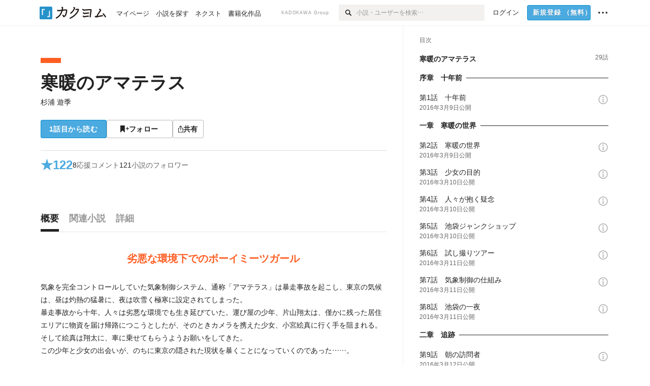

--- FILE ---
content_type: text/html; charset=utf-8
request_url: https://kakuyomu.jp/works/1177354054880481397
body_size: 34980
content:
<!DOCTYPE html><html lang="ja"><head><meta charSet="utf-8" data-next-head=""/><meta name="viewport" content="width=device-width, minimum-scale=1.0, maximum-scale=1.0, user-scalable=no, viewport-fit=cover" data-next-head=""/><link rel="manifest" href="/manifest.json" data-next-head=""/><link rel="icon" sizes="256x256" href="/images/brand/favicons/app-256.png" data-next-head=""/><link rel="shortcut icon" href="/images/brand/favicons/favicon.ico" data-next-head=""/><link rel="apple-touch-icon" sizes="180x180" href="/images/brand/favicons/ios-180.png" data-next-head=""/><link rel="apple-touch-icon" sizes="152x152" href="/images/brand/favicons/ios-152.png" data-next-head=""/><link rel="apple-touch-icon" sizes="120x120" href="/images/brand/favicons/ios-120.png" data-next-head=""/><link rel="apple-touch-icon" sizes="76x76" href="/images/brand/favicons/ios-76.png" data-next-head=""/><link rel="apple-touch-icon" href="/images/brand/favicons/ios-60.png" data-next-head=""/><meta name="apple-itunes-app" content="app-id=1081762516" data-next-head=""/><meta name="keywords" content="カクヨム,kakuyomu,KADOKAWA,はてな,無料,小説,Web小説,ライトノベル,投稿,二次創作" data-next-head=""/><title data-next-head="">寒暖のアマテラス（杉浦 遊季） - カクヨム</title><meta name="robots" content="index,follow" data-next-head=""/><meta name="description" content="劣悪な環境下でのボーイミーツガール" data-next-head=""/><meta name="twitter:card" content="summary_large_image" data-next-head=""/><meta name="twitter:site" content="@kaku_yomu" data-next-head=""/><meta property="og:title" content="寒暖のアマテラス（杉浦 遊季） - カクヨム" data-next-head=""/><meta property="og:description" content="劣悪な環境下でのボーイミーツガール" data-next-head=""/><meta property="og:url" content="https://kakuyomu.jp/works/1177354054880481397" data-next-head=""/><meta property="og:type" content="article" data-next-head=""/><meta property="og:image" content="https://cdn-static.kakuyomu.jp/works/1177354054880481397/ogimage.png?Hs7w_OvU3I84mp7cblM7ibb_RRk" data-next-head=""/><meta property="og:site_name" content="カクヨム - 「書ける、読める、伝えられる」新しいWeb小説サイト" data-next-head=""/><link rel="canonical" href="https://kakuyomu.jp/works/1177354054880481397" data-next-head=""/><link rel="preload" href="/_next/static/css/39b90c87176b2424.css" as="style"/><link rel="preload" href="/_next/static/css/5f56f3053fea2799.css" as="style"/><link rel="preload" href="/_next/static/css/aedd1d12c3202b42.css" as="style"/><link rel="preload" href="/_next/static/css/90dde741c4de0f9d.css" as="style"/><link rel="preload" href="/_next/static/css/488bb9c14e56d32b.css" as="style"/><link rel="preload" href="/_next/static/css/5380afd23a556a42.css" as="style"/><link rel="stylesheet" href="/_next/static/css/39b90c87176b2424.css" data-n-g=""/><link rel="stylesheet" href="/_next/static/css/5f56f3053fea2799.css" data-n-p=""/><link rel="stylesheet" href="/_next/static/css/aedd1d12c3202b42.css" data-n-p=""/><link rel="stylesheet" href="/_next/static/css/90dde741c4de0f9d.css" data-n-p=""/><link rel="stylesheet" href="/_next/static/css/488bb9c14e56d32b.css" data-n-p=""/><link rel="stylesheet" href="/_next/static/css/5380afd23a556a42.css" data-n-p=""/><noscript data-n-css=""></noscript><script defer="" noModule="" src="/_next/static/chunks/polyfills-42372ed130431b0a.js"></script><script src="/_next/static/chunks/webpack-b5bee6f52636a210.js" defer=""></script><script src="/_next/static/chunks/framework-96ee9f41dd0e931c.js" defer=""></script><script src="/_next/static/chunks/main-2f8098e69b432741.js" defer=""></script><script src="/_next/static/chunks/pages/_app-97e41f845fb39b12.js" defer=""></script><script src="/_next/static/chunks/379-ebad3374b6307609.js" defer=""></script><script src="/_next/static/chunks/1820-4a204bd1655b5de9.js" defer=""></script><script src="/_next/static/chunks/2867-3dd2b226244a4019.js" defer=""></script><script src="/_next/static/chunks/8992-93532b34383e46ea.js" defer=""></script><script src="/_next/static/chunks/5391-6d1012512724e0df.js" defer=""></script><script src="/_next/static/chunks/5487-0e97e48982c30881.js" defer=""></script><script src="/_next/static/chunks/8254-4f68f6a8dfa7159d.js" defer=""></script><script src="/_next/static/chunks/5751-9cbaf8518313383e.js" defer=""></script><script src="/_next/static/chunks/3682-474b9bb22ffdb494.js" defer=""></script><script src="/_next/static/chunks/1548-8c465a53b34f06d0.js" defer=""></script><script src="/_next/static/chunks/824-df7bde710a615d87.js" defer=""></script><script src="/_next/static/chunks/7669-4f2ddb6cc298f4c6.js" defer=""></script><script src="/_next/static/chunks/1304-7933a2483907ce8f.js" defer=""></script><script src="/_next/static/chunks/6734-f34503fdcd568ef7.js" defer=""></script><script src="/_next/static/chunks/5055-2eb9c78d91e5a53b.js" defer=""></script><script src="/_next/static/chunks/2534-c1bb0a90a7b5db44.js" defer=""></script><script src="/_next/static/chunks/9343-5e7fca27c56a5608.js" defer=""></script><script src="/_next/static/chunks/8418-fd9130934edf0351.js" defer=""></script><script src="/_next/static/chunks/791-f2ef85c60ac02e18.js" defer=""></script><script src="/_next/static/chunks/8041-b9207c4e6913da7a.js" defer=""></script><script src="/_next/static/chunks/pages/works/%5BworkId%5D-8a5bba95252c906f.js" defer=""></script><script src="/_next/static/1fAWqXddtPM9Yg-YOk6G9/_buildManifest.js" defer=""></script><script src="/_next/static/1fAWqXddtPM9Yg-YOk6G9/_ssgManifest.js" defer=""></script></head><body><div id="__next"><div id="template-root" class="Root_container__wvsyR Root_regular__eU0o_ isRegular"><div><div id="app"><div class="RegularMediaGlobalHeader_regularGlobalHeader__hFOw3 RegularMediaGlobalHeader_fixed__K9_Qv"><div class="ConstrainWidthLayout_constrainWidthLayout__h5f9f ConstrainWidthLayout_isRegular__oUKa9 ConstrainWidthLayout_fluidWidth__AmZWJ"><div class="RegularMediaGlobalHeader_inner__Yy7SH"><div class="RegularMediaGlobalHeader_primary___yfx6"><div class="RegularMediaGlobalHeader_logo__vHZpg"><a href="/" class="LinkAppearance_link__POVTP"><svg class="Logo_kakuyomuLogo__o0o0_ " height="25" viewBox="0 0 132 25" width="132" xmlns="http://www.w3.org/2000/svg" role="img" aria-label="カクヨム"><rect fill="#2792ca" height="24.90953" rx="1.64958" width="24.90953" y=".09047"></rect><path d="m6.509 16.469h-1.966v-11.835h5.608v1.965h-3.642z" fill="#fff"></path><path d="m20.367 20.457h-5.2v-1.966h3.234v-9.87h1.966z" fill="#fff"></path><g fill="#231815"><path d="m51.79962 5.35384c-1.32522.03565-3.25717.14635-5.88463.42815a26.995 26.995 0 0 0 .35582-4.29857v-.0901l-2.32138-1.39332-1.18985 1.98291 1.20847.72541a21.535 21.535 0 0 1 -.41388 3.35173c-1.82387.23239-3.90253.53475-6.27724.93394l-1.97606-1.10578-1.12934 2.01769 2.69 1.505.05532-.00959c.05134-.00873 2.72064-.46406 6.0191-.90834a21.73291 21.73291 0 0 1 -11.1559 13.2503l-.14131.07174 1.04226 2.06644.14267-.07449a23.93558 23.93558 0 0 0 12.58973-15.62796c2.06812-.24439 4.18865-.44611 5.94789-.50944.66768 0 .65817.11509.64267.56481-.56754 6.98884-2.88942 9.51545-3.86772 9.97608a5.784 5.784 0 0 0 -2.18363-2.46981l-.13282-.09228-1.29611 1.93663.15281.08324a3.72124 3.72124 0 0 1 1.64813 2.56569.83889.83889 0 0 0 .9755.68836c5.31813-.6522 6.68684-8.42016 7.03633-12.71259.09212-1.68176-.24672-2.86288-2.53683-2.85585z"></path><path d="m61.43365 14.49378c4.89059-3.95761 7.80677-8.03077 8.66773-12.10585l.06244-.28261-2.8321-1.69757-1.18986 1.98264 1.35362.81222c-.474 1.47794-2.11764 5.12446-7.51622 9.49392l-.1235.1 1.45439 1.79724z"></path><path d="m71.20414 4.6049-.14952.0304a16.20882 16.20882 0 0 1 -1.02924 2.36543s1.46989-.15372 2.32551-.234c.74554-.06992 1.18277-.12064 1.8898-.16239.68978-.03159.80093.0975.63016.549-1.302 3.25163-5.0845 9.72652-15.89714 15.0209l-.14295.0701 1.01706 2.07684.14267-.06956c12.07083-5.91062 16.06023-13.2267 17.36676-17.11154.35229-1.12081.50349-2.89987-1.98227-2.88909-1.0184.04607-2.40205.14771-4.17084.35391z"></path><path d="m97.294 11.44867c-3.51453.14842-7.81416.72345-9.18229.89762l-1.83421-1.55982-1.499 1.76274 2.791 2.32494.07065-.011c.057-.00876 5.6579-.92172 9.68616-1.0915l.28011-2.32987z"></path><path d="m96.78681 17.62064a40.54123 40.54123 0 0 0 -9.00594 1.19961l-1.81011-1.41989-1.42728 1.82 2.74776 2.15351.08-.02547a36.66524 36.66524 0 0 1 9.41664-1.4154l.27813-2.30216c-.13423-.01174-.2792-.0102-.2792-.0102z"></path><path d="m123.7343 16.75852a78.21841 78.21841 0 0 0 -8.93237 1.56766c-.18664.04246-.53.08828-.23932-.41463 1.95012-3.37348 4.68325-7.25778 6.18118-9.33111.71758-.99254.93-1.82681.13028-2.49871l-2.70293-2.3035-1.49957 1.76 2.102 1.7915a93.76352 93.76352 0 0 0 -7.46747 11.73842l-1.95717-.96483-1.02253 2.07383 2.88413 1.4218.058-.01588a100.85871 100.85871 0 0 1 12.98517-2.55579l1.33322-.13371a9.12374 9.12374 0 0 0 -1.85262-2.13505z"></path><path d="m130.96352 20.39321c-1.41742-3.747-5.312-7.31275-5.47744-7.46281l-.11775-.1068-1.55489 1.71153.11775.10707c.0367.03286 3.65966 3.37212 4.87005 6.569l.05587.14869 2.16282-.818z"></path><path d="m87.45664 5.8359-2.56209-1.68113-1.269 1.93362 3.267 2.14311.05745-.00658c3.574-.46762 6.96756-.81676 12.093-1.04168 1.15509-.08042 1.08244.02336.95084.86043l-1.7532 12.91394 2.29153.31081s1.70691-12.5877 1.87517-13.81276.07955-2.62489-2.31312-2.59426c-3.21591.10503-8.2074.39086-12.63758.9745z"></path></g></svg></a></div><ul class="RegularMediaGlobalHeader_links__DudoA"><li class="RegularGlobalHeaderLink_link__uLcBV RegularGlobalHeaderLink_reducePaddingZero__SHdso"><a href="/my/antenna/works" class="LinkAppearance_link__POVTP"><span class="">マイページ</span></a></li><li class="RegularGlobalHeaderLink_link__uLcBV "><a href="/explore" class="LinkAppearance_link__POVTP"><span class="">小説を探す</span></a></li><li class="RegularGlobalHeaderLink_link__uLcBV "><a href="/next" class="LinkAppearance_link__POVTP"><span class="">ネクスト</span></a></li><li class="RegularGlobalHeaderLink_link__uLcBV "><a href="/publication/" class="LinkAppearance_link__POVTP"><span class="">書籍化作品</span></a></li></ul></div><div class="RegularMediaGlobalHeader_secondary__pTLT4"><div class="RegularMediaGlobalHeader_kadokawaGroup__p0ZLV">KADOKAWA Group</div><div class="RegularGlobalHeaderSearchForm_searchForm__YyJBc"><form class="RegularGlobalHeaderSearchForm_form__kusGu" action="/search" method="GET"><input class="RegularGlobalHeaderSearchForm_input__QzUPB" type="text" placeholder="小説・ユーザーを検索…" autoComplete="on" name="q"/><button class="RegularGlobalHeaderSearchForm_submit___d3g0" type="submit" aria-label="検索"><svg xmlns="http://www.w3.org/2000/svg" class="Icons_icon__kQc4i" width="12" height="12" viewBox="0 0 12 12"><path d="m7.00444 6.99871a3.1732 3.1732 0 1 1 0-4.48376 3.18107 3.18107 0 0 1 0 4.48376zm1.11521-5.60661a4.753 4.753 0 1 0 -.73329 7.32525l3.0019 2.99427a.94521.94521 0 0 0 1.33674-1.33673l-3.00956-2.99426a4.75212 4.75212 0 0 0 -.59579-5.98853z" fill="currentColor"></path></svg></button></form></div><ul class="RegularMediaGlobalHeader_links__DudoA RegularMediaGlobalHeader_isGuest__9pnlv"><li class="GlobalHeaderGuestLink_guestLink___fXtl"><a href="/login?location=%2Fworks%2F1177354054880481397"><span>ログイン</span></a></li><li class="RegularMediaGlobalHeader_signupButton__5cUj8"><a href="/signup" class="LinkAppearance_link__POVTP"><span class="ButtonAppearance_buttonAppearance__bQQjV ButtonAppearance_medium__fRMEE ButtonAppearance_primary__hlhrN   "><div class="RegularMediaGlobalHeader_signupButtonLabel__BWzhx">新規登録<span>（無料）</span></div></span></a></li><li><div class="RegularGlobalHeaderInfoItem_menuButton__Pj_lo"><svg xmlns="http://www.w3.org/2000/svg" class="" width="18" height="18" viewBox="0 0 18 18"><circle fill="currentColor" cx="1.93671" cy="8.93127" r="1.78551"></circle><circle fill="currentColor" cx="9.1512" cy="8.93127" r="1.78551"></circle><circle fill="currentColor" cx="16.36569" cy="8.93127" r="1.78551"></circle></svg></div></li></ul></div></div></div></div><div class="DefaultTemplate_fixed__DLjCr  DefaultTemplate_isWeb__QRPlB DefaultTemplate_fixedGlobalFooter___dZog"><div class="ConstrainWidthLayout_constrainWidthLayout__h5f9f ConstrainWidthLayout_isRegular__oUKa9 ConstrainWidthLayout_fixedGlobalFooter__MDpyr ConstrainWidthLayout_noDefaultPaddings__aWoPA ConstrainWidthLayout_fluidWidth__AmZWJ"><div class="_workId__wrapper__XZCz0"><main class="_workId__main__CWfc3"><div class="NewBox_box__45ont NewBox_padding-px-4l__Kx_xT NewBox_padding-pt-7l__Czm59"><div class=" Gap_size-m__thYv4 Gap_direction-y__Ee6Qv"><div class="WorkColor_workColor__n_EKF WorkColor_display-block___l60K WorkColor_size-1l__B7Gz6" style="background-color:#FF5E23"></div><div class=" Gap_size-2l__HWqrr Gap_direction-y__Ee6Qv"><div class=" Gap_size-3s__fjxCP Gap_direction-y__Ee6Qv"><h1 class="Heading_heading__lQ85n Heading_left__RVp4h Heading_size-2l__rAFn3"><span class=" Gap_size-4s__F67Nf Gap_direction-x__RsHk8"><a title="寒暖のアマテラス" href="/works/1177354054880481397" class="LinkAppearance_link__POVTP LinkAppearance_hoverblueWithUnderline__y_22T">寒暖のアマテラス</a></span></h1><div><div class="Typography_lineHeight-1s__3iKaG Base_inline__bKcc9"><div class="partialGiftWidgetActivityName"><a href="/users/yuki_sugiura" class="LinkAppearance_link__POVTP LinkAppearance_hoverblueWithUnderline__y_22T">杉浦 遊季</a></div></div></div></div><div class=" Gap_size-m__thYv4 Gap_direction-y__Ee6Qv"><div class="Layout_layout__5aFuw Layout_items-normal__4mOqD Layout_justify-normal__zqNe7 Layout_direction-row__boh0Z Layout_wrap-wrap__yY3zM Layout_gap-2s__xUCm0"><a href="/works/1177354054880481397/episodes/1177354054880481421"><span style="width:130px" class="ButtonAppearance_buttonAppearance__bQQjV ButtonAppearance_large__SoS33 ButtonAppearance_blue__Toodc   ">1話目から読む</span></a><button type="button" class="Button_button__kcHya Button_widthauto__ahiiT Button_heightauto__BdNgx"><span style="width:130px" class="ButtonAppearance_buttonAppearance__bQQjV ButtonAppearance_large__SoS33 ButtonAppearance_simple__wr58B   "><span class="WorkFollowButton_follow__JOUFz"><svg xmlns="http://www.w3.org/2000/svg" class="Icons_icon__kQc4i" width="1214.24" height="1000" viewBox="0 0 1214.24 1000"><path d="M1214.24,396.76H1029.13V211H951.46V396.76H765.05v77.67H951.46V660.84h77.67V474.43h185.11ZM0,1000,312.62,703.56,625.24,1000V0H0Z" fill="currentColor"></path></svg> <span>フォロー</span></span></span></button><button type="button" class="Button_button__kcHya Button_widthauto__ahiiT Button_heightauto__BdNgx"><span class="ButtonAppearance_buttonAppearance__bQQjV ButtonAppearance_large__SoS33 ButtonAppearance_simple__wr58B   "><span class="ShareButton_share__Vjk5Q"><svg xmlns="http://www.w3.org/2000/svg" class="Icons_icon__kQc4i" fill="none" height="14" viewBox="0 0 10 14" width="10"><path clip-rule="evenodd" d="m5.18341 9.61552v-7.48561l2.0519 2.18869.72953-.68394-3.28143-3.5002-3.28144 3.5002.72954.68394 2.0519-2.18869v7.48561zm-2.59309-4.25h-2.59032v8.49998h9.4v-8.49998h-2.6v1h1.6v6.49998h-7.4v-6.49998h1.59032z" fill="currentColor" fill-rule="evenodd"></path></svg><span>共有</span></span></span></button></div></div></div></div></div><div class="NewBox_box__45ont NewBox_padding-pt-2l__k25C7 NewBox_padding-px-4l__Kx_xT NewBox_padding-pb-7l__WeU_U"><div class="NewBox_box__45ont NewBox_padding-pt-m__nO4MV NewBox_borderStyle-solid__F7tjp NewBox_borderColor-defaultGray__NGE9f NewBox_borderSize-bt-m__4nA6i"><div class="NewBox_box__45ont"><div class="Layout_layout__5aFuw Layout_items-center__IBCoH Layout_justify-normal__zqNe7 Layout_direction-row__boh0Z Layout_gap-m__smcK5"><div class="LayoutItem_layoutItem__cl360 LayoutItem_alignSelf-center__GhsXi LayoutItem_flex-1__hhrWm"><div class="Layout_layout__5aFuw Layout_items-center__IBCoH Layout_justify-normal__zqNe7 Layout_direction-row__boh0Z Layout_gap-m__smcK5"><a href="/works/1177354054880481397/reviews" class="LinkAppearance_link__POVTP LinkAppearance_block__UJrud"><div class="Typography_fontSize-3l__zYLOs Typography_fontWeight-bold__jDh15 Typography_color-lightBlue__KDVNE Typography_lineHeight-unit__1hryM Base_inline__bKcc9"><div class="WorkSubHeader_hover__BX4qY"><div class="Layout_layout__5aFuw Layout_items-normal__4mOqD Layout_justify-normal__zqNe7 Layout_direction-row__boh0Z Layout_gap-5s__RcxLn"><div>★</div><div class="LayoutItem_layoutItem__cl360 LayoutItem_alignSelf-normal__dQu_8 LayoutItem_flex-1__hhrWm">122</div></div></div></div></a><div class="LayoutItem_layoutItem__cl360 LayoutItem_alignSelf-center__GhsXi LayoutItem_flex-1__hhrWm"><div class="Layout_layout__5aFuw Layout_items-normal__4mOqD Layout_justify-normal__zqNe7 Layout_direction-row__boh0Z Layout_wrap-wrap__yY3zM Layout_gap-m__smcK5"><a href="/works/1177354054880481397/comments" class="LinkAppearance_link__POVTP LinkAppearance_hoverblue__krX_3 LinkAppearance_block__UJrud"><div class="WorkSubHeader_hover__BX4qY"><div class="Layout_layout__5aFuw Layout_items-normal__4mOqD Layout_justify-normal__zqNe7 Layout_direction-row__boh0Z Layout_wrap-wrap__yY3zM Layout_gap-4s__C_lVp"><div class="Typography_fontSize-m__mskXq Typography_lineHeight-3s__OOxkK Base_inline__bKcc9">8</div><div class="Typography_fontSize-m__mskXq Typography_color-gray__ObCRz Typography_hoverColor-blue___XXGa Typography_lineHeight-3s__OOxkK Base_inline__bKcc9">応援コメント</div></div></div></a><a href="/works/1177354054880481397/followers" class="LinkAppearance_link__POVTP LinkAppearance_hoverblue__krX_3 LinkAppearance_block__UJrud"><div class="WorkSubHeader_hover__BX4qY"><div class="Layout_layout__5aFuw Layout_items-normal__4mOqD Layout_justify-normal__zqNe7 Layout_direction-row__boh0Z Layout_wrap-wrap__yY3zM Layout_gap-4s__C_lVp"><div class="Typography_fontSize-m__mskXq Typography_lineHeight-3s__OOxkK Base_inline__bKcc9">121</div><div class="Typography_fontSize-m__mskXq Typography_color-gray__ObCRz Typography_hoverColor-blue___XXGa Typography_lineHeight-3s__OOxkK Base_inline__bKcc9">小説のフォロワー</div></div></div></a></div></div></div></div></div></div></div></div><div class="_workId__tabAnchor__qySoH"></div><div class="NewBox_box__45ont NewBox_padding-px-4l__Kx_xT"><div class="_workId__tab__grZYL"><ul class="Tab_ul__raAoj Tab_border__xgxZm"><li class=""><button type="button" role="tab" class="Button_button__kcHya Button_widthfill__fMKti Button_heighttouchTarget__27r15"><div class="TabItem_tabItem__zfuRk TabItem_active__56uVd TabItem_paddings-pr-1s__dE75v"><div class="TabItem_tabItemInner__CKeDv TabItem_border-bottom__zca_r"><span><div class="NewBox_box__45ont NewBox_padding-pb-1s__e65cu"><div class="Typography_fontSize-1l__hDZ2W Typography_fontWeight-bold__jDh15 Typography_color-black__PflU3 Base_inline__bKcc9">概要</div></div></span></div></div></button></li><li class=""><button type="button" role="tab" class="Button_button__kcHya Button_widthfill__fMKti Button_heighttouchTarget__27r15"><div class="TabItem_tabItem__zfuRk TabItem_paddings-px-1s__FZgiM"><div class="TabItem_tabItemInner__CKeDv TabItem_border-bottom__zca_r"><span><div class="NewBox_box__45ont NewBox_padding-pb-1s__e65cu"><div class="Typography_fontSize-1l__hDZ2W Typography_fontWeight-bold__jDh15 Typography_color-mediumGray__plejA Base_inline__bKcc9">関連小説</div></div></span></div></div></button></li><li class=""><button type="button" role="tab" class="Button_button__kcHya Button_widthfill__fMKti Button_heighttouchTarget__27r15"><div class="TabItem_tabItem__zfuRk TabItem_paddings-px-1s__FZgiM"><div class="TabItem_tabItemInner__CKeDv TabItem_border-bottom__zca_r"><span><div class="NewBox_box__45ont NewBox_padding-pb-1s__e65cu"><div class="Typography_fontSize-1l__hDZ2W Typography_fontWeight-bold__jDh15 Typography_color-mediumGray__plejA Base_inline__bKcc9">詳細</div></div></span></div></div></button></li></ul></div><div class="NewBox_box__45ont NewBox_padding-pb-7l__WeU_U"><div class="VisibilityHidden_hidden__iE0pJ"><h2 class="Heading_heading__lQ85n Heading_left__RVp4h Heading_size-m___7G0X">概要</h2></div><div class=" Gap_size-7l__TyUOV Gap_direction-y__Ee6Qv"><div><div class="NewBox_box__45ont NewBox_padding-pt-2l__k25C7"><div class="NewBox_box__45ont NewBox_padding-pb-4l__qgebp NewBox_borderStyle-solid__F7tjp NewBox_borderColor-defaultGray__NGE9f NewBox_borderSize-bb-m__wEqyb"><div class=" Gap_size-m__thYv4 Gap_direction-y__Ee6Qv"><div class=" Gap_size-4l___YwbP Gap_direction-y__Ee6Qv"><div class="NewBox_box__45ont NewBox_padding-pt-m__nO4MV"><div class="WorkIntroductionBox_catch__HOBdr"><div class="EyeCatch_container__7zD5T EyeCatch_fontSize-large___PWt_" style="color:#FF5E23"><div class="EyeCatch_catchphrase__tT_m2  ">劣悪な環境下でのボーイミーツガール</div></div></div></div><div class=" Gap_size-m__thYv4 Gap_direction-y__Ee6Qv"><div class="CollapseTextWithKakuyomuLinks_collapseText__XSlmz CollapseTextWithKakuyomuLinks_lineHeight-m__sr9Tu">気象を完全コントロールしていた気象制御システム、通称「アマテラス」は暴走事故を起こし、東京の気候は、昼は灼熱の猛暑に、夜は吹雪く極寒に設定されてしまった。<br/>暴走事故から十年。人々は劣悪な環境でも生き延びていた。運び屋の少年、片山翔太は、僅かに残った居住エリアに物資を届け帰路につこうとしたが、そのときカメラを携えた少女、小宮絵真に行く手を阻まれる。そして絵真は翔太に、車に乗せてもらうようお願いをしてきた。<br/>この少年と少女の出会いが、のちに東京の隠された現状を暴くことになっていくのであった……。<br/><br/><br/>※カクヨムとBOOK☆WALKERの連携機能を使って電子書籍版を配信しています（無料）。縦書きの文庫スタイルで作品を読みたい方は、BOOK☆WALKERの電子書籍版をご利用ください。（電子書籍サイト<span class="CollapseTextWithKakuyomuLinks_expandButtonLabel__TF6m8 CollapseTextWithKakuyomuLinks_blue__G__7t" id="«Rpakm9qm»">…続きを読む</span><button type="submit" aria-label="続きを読む" aria-describedby="«Rpakm9qm»" class="Button_button__kcHya Button_widthauto__ahiiT Button_heightauto__BdNgx"></button></div></div></div></div></div></div><div class="NewBox_box__45ont"><div class=" Gap_size-2l__HWqrr Gap_direction-y__Ee6Qv"><div class="NewBox_box__45ont NewBox_padding-pt-2l__k25C7 NewBox_borderStyle-solid__F7tjp NewBox_borderColor-defaultGray__NGE9f"><div class="Typography_fontSize-m__mskXq Typography_color-gray__ObCRz Typography_lineHeight-3s__OOxkK Base_block__H4wj4"><div class=" Gap_size-4s__F67Nf Gap_direction-y__Ee6Qv"><ul class="Meta_meta__7tVPt Meta_disc__uPSnA Meta_lightGray__mzmje Meta_lineHeightXsmall__66NnD  "><li class="Meta_metaItemWrapper__JzV2P Meta_normal__u9LT4"><div class="Meta_metaItem__8eZTP">性描写有り</div></li></ul><ul class="Meta_meta__7tVPt Meta_disc__uPSnA Meta_lightGray__mzmje Meta_lineHeightXsmall__66NnD  "><li class="Meta_metaItemWrapper__JzV2P Meta_normal__u9LT4"><div class="Meta_metaItem__8eZTP">完結済<!-- --> 全<!-- -->29<!-- -->話</div></li><li class="Meta_metaItemWrapper__JzV2P Meta_normal__u9LT4"><div class="Meta_metaItem__8eZTP">123,161<!-- -->文字</div></li><li class="Meta_metaItemWrapper__JzV2P Meta_normal__u9LT4"><div class="Meta_metaItem__8eZTP"><time dateTime="2020-10-18T14:22:59.000Z">2020年10月18日</time>更新</div></li></ul></div></div></div><div class=" Gap_size-2s__Tv9t0 Gap_direction-y__Ee6Qv"><div class="WorkAuthorBox_workAuthorBox__3Q7kk"><div class="NewBox_box__45ont NewBox_padding-p-1s__Sj_2k NewBox_borderStyle-solid__F7tjp NewBox_borderColor-gray__Zi4lf NewBox_borderSize-b-m__monfl"><div class="Layout_layout__5aFuw Layout_items-normal__4mOqD Layout_justify-spaceBetween__dQcuh Layout_direction-row__boh0Z Layout_gap-m__smcK5"><div class="Layout_layout__5aFuw Layout_items-normal__4mOqD Layout_justify-normal__zqNe7 Layout_direction-column__How_2 Layout_gap-5s__RcxLn"><div class="Typography_fontWeight-bold__jDh15 Typography_lineHeight-3s__OOxkK Base_inline__bKcc9"><div class="partialGiftWidgetActivityName ActivityName_fontSize-1l__nTZ5_"><a href="/users/yuki_sugiura" class="LinkAppearance_link__POVTP LinkAppearance_hoverblueWithUnderline__y_22T">杉浦 遊季</a></div></div><div class="Typography_fontSize-2s__NPM4C Typography_color-gray__ObCRz Typography_lineHeight-3s__OOxkK Base_inline__bKcc9"><ul class="Meta_meta__7tVPt Meta_disc__uPSnA Meta_lightGray__mzmje   "><li class="Meta_metaItemWrapper__JzV2P Meta_normal__u9LT4"><div class="Meta_metaItem__8eZTP">@yuki_sugiura</div></li></ul></div></div><div class="LayoutItem_layoutItem__cl360 LayoutItem_alignSelf-normal__dQu_8 LayoutItem_flex-intrinsic__Ttits"><div class="Layout_layout__5aFuw Layout_items-normal__4mOqD Layout_justify-normal__zqNe7 Layout_direction-row__boh0Z Layout_gap-2s__xUCm0"><button type="button" class="Button_button__kcHya Button_widthauto__ahiiT Button_heightauto__BdNgx"><span style="width:145px" class="ButtonAppearance_buttonAppearance__bQQjV ButtonAppearance_medium__fRMEE ButtonAppearance_simple__wr58B   "><div class="Layout_layout__5aFuw Layout_items-normal__4mOqD Layout_justify-center__CcJQB Layout_direction-row__boh0Z Layout_gap-4s__C_lVp"><svg xmlns="http://www.w3.org/2000/svg" class="Icons_icon__kQc4i" height="140" width="175" viewBox="0 0 175 140"><path d="m174.3 57.949h-25.34v-25.4296h-10.64v25.4296h-25.517v10.633h25.517v25.5192h10.64v-25.5192h25.34zm-98.7115 40.7596v-18.1636c12.7596-5.2276 21.98-20.8222 21.98-39.34 0-22.68-5.0512-41.20200928-31.2788-41.20200928-26.32 0-31.367 18.51920928-31.367 41.20200928 0 18.5192 9.3926 34.202 22.1522 39.431v18.1622c-58.92884 1.9488-57.07524269 20.9108-57.07524269 41.2018h135.48734269c0-22.949 1.949-39.961-59.8985-41.2914z" fill="currentColor"></path></svg><div>フォロー</div></div></span></button><button type="submit" disabled="" class="Button_button__kcHya Button_widthauto__ahiiT Button_heightauto__BdNgx"><span style="width:145px" class="ButtonAppearance_buttonAppearance__bQQjV ButtonAppearance_medium__fRMEE ButtonAppearance_simple__wr58B   "><div class="Layout_layout__5aFuw Layout_items-normal__4mOqD Layout_justify-center__CcJQB Layout_direction-row__boh0Z Layout_gap-4s__C_lVp"><svg xmlns="http://www.w3.org/2000/svg" class="Icons_icon__kQc4i" height="14" width="10.3" viewBox="0 0 103 140"><g fill="none" stroke="CurrentColor" stroke-miterlimit="10" stroke-width="10"><path d="m20.1 20.1h62.8v62.83h-62.8z" transform="matrix(.70710678 -.70710678 .70710678 .70710678 -21.3 51.5)"></path><path d="m20.1 57.1h62.8v62.83h-62.8z" transform="matrix(.70710678 -.70710678 .70710678 .70710678 -47.5 62.3)"></path></g></svg><div>ギフトを贈る</div></div></span></button></div></div></div></div></div></div></div></div></div><div class="NewBox_box__45ont"><div class="NewBox_box__45ont"><div class=" Gap_size-m__thYv4 Gap_direction-y__Ee6Qv"><h2 class="Heading_heading__lQ85n Heading_left__RVp4h Heading_size-1l__ncs7B">おすすめレビュー</h2><div class="NewBox_box__45ont NewBox_padding-pb-2s__KQRQO"><div class="WorkReviewButton_workReviewButton__r4FVz WorkReviewButton_isWorkTop__sL0o3"><div class="WorkReviewButton_workReviewButtonInner__gHCB3"><div class="WorkReviewButton_ratingBox__WgMsd"><div class="Layout_layout__5aFuw Layout_items-center__IBCoH Layout_justify-center__CcJQB Layout_direction-row__boh0Z Layout_gap-3s__Q_er2"><div class="Typography_fontSize-m__mskXq Typography_lineHeight-3s__OOxkK Base_inline__bKcc9">★で称える</div><a href="https://kakuyomu.jp/help/entry/reviews" target="_blank" rel="noopener" class="LinkAppearance_link__POVTP LinkAppearance_blue__o2Bzb"><svg xmlns="http://www.w3.org/2000/svg" class="Icons_icon__kQc4i Icons_size-m__Hzt40" style="transform:translateY(1.5px)" width="14" height="14" viewBox="0 0 140 140" fill="none"><circle cx="65" cy="71" r="60" stroke="currentColor" stroke-width="10"></circle><path d="M58.8409 91.0909V90.6136C58.8939 85.5492 59.4242 81.5189 60.4318 78.5227C61.4394 75.5265 62.8712 73.1004 64.7273 71.2443C66.5833 69.3883 68.8106 67.678 71.4091 66.1136C72.9735 65.1591 74.3788 64.0322 75.625 62.733C76.8712 61.4072 77.8523 59.8826 78.5682 58.1591C79.3106 56.4356 79.6818 54.5265 79.6818 52.4318C79.6818 49.8333 79.072 47.5795 77.8523 45.6705C76.6326 43.7614 75.0019 42.2898 72.9602 41.2557C70.9186 40.2216 68.6515 39.7045 66.1591 39.7045C63.9848 39.7045 61.8902 40.1553 59.875 41.0568C57.8598 41.9583 56.1761 43.3769 54.8239 45.3125C53.4716 47.2481 52.6894 49.7803 52.4773 52.9091H42.4545C42.6667 48.4015 43.8333 44.5436 45.9545 41.3352C48.1023 38.1269 50.9261 35.6742 54.4261 33.9773C57.9527 32.2803 61.8636 31.4318 66.1591 31.4318C70.8258 31.4318 74.8826 32.3598 78.3295 34.2159C81.803 36.072 84.4811 38.6174 86.3636 41.8523C88.2727 45.0871 89.2273 48.7727 89.2273 52.9091C89.2273 55.8258 88.7765 58.464 87.875 60.8239C87 63.1837 85.7273 65.2917 84.0568 67.1477C82.4129 69.0038 80.4242 70.6477 78.0909 72.0795C75.7576 73.5379 73.8883 75.0758 72.483 76.6932C71.0777 78.2841 70.0568 80.1799 69.4205 82.3807C68.7841 84.5814 68.4394 87.3258 68.3864 90.6136V91.0909H58.8409ZM63.9318 114.636C61.9697 114.636 60.286 113.934 58.8807 112.528C57.4754 111.123 56.7727 109.439 56.7727 107.477C56.7727 105.515 57.4754 103.831 58.8807 102.426C60.286 101.021 61.9697 100.318 63.9318 100.318C65.8939 100.318 67.5777 101.021 68.983 102.426C70.3883 103.831 71.0909 105.515 71.0909 107.477C71.0909 108.777 70.7595 109.97 70.0966 111.057C69.4602 112.144 68.5985 113.019 67.5114 113.682C66.4508 114.318 65.2576 114.636 63.9318 114.636Z" fill="currentColor"></path></svg></a></div><div class="WorkReviewButton_ratingInner__4048w"><div><div class="Layout_layout__5aFuw Layout_items-center__IBCoH Layout_justify-normal__zqNe7 Layout_direction-row__boh0Z Layout_gap-3s__Q_er2"><button type="button" class="Button_button__kcHya Button_widthauto__ahiiT Button_heightauto__BdNgx"><div class="CircleButton_circleButton__SxLGf CircleButton_plus__kTXMM "></div></button><span class="WorkReviewButton_star__0FIMu "><span class="Typography_fontSize-3l__zYLOs Typography_fontWeight-bold__jDh15 Typography_color-lightGray__D4PXo Typography_lineHeight-unit__1hryM Base_inline__bKcc9">★</span></span><span class="WorkReviewButton_star__0FIMu "><span class="Typography_fontSize-3l__zYLOs Typography_fontWeight-bold__jDh15 Typography_color-lightGray__D4PXo Typography_lineHeight-unit__1hryM Base_inline__bKcc9">★</span></span><span class="WorkReviewButton_star__0FIMu "><span class="Typography_fontSize-3l__zYLOs Typography_fontWeight-bold__jDh15 Typography_color-lightGray__D4PXo Typography_lineHeight-unit__1hryM Base_inline__bKcc9">★</span></span></div></div><div class="NewBox_box__45ont NewBox_padding-pt-4s__DpPZt"><button type="submit" class="Button_button__kcHya Button_widthauto__ahiiT Button_heightauto__BdNgx"><span class="ButtonAppearance_buttonAppearance__bQQjV ButtonAppearance_medium__fRMEE ButtonAppearance_primary__hlhrN   ">レビューを書く</span></button></div></div></div></div></div></div></div></div><div class="NewBox_box__45ont NewBox_padding-pt-m__nO4MV"><div class="NewBox_box__45ont NewBox_padding-py-m__64_RO"><h3 class="Heading_heading__lQ85n Heading_left__RVp4h Heading_size-m___7G0X">新着おすすめレビュー</h3><ul><li><div class="TextualWorkReviewItem_textualWorkReviewItem__uJzZd"><div class="Layout_layout__5aFuw Layout_items-normal__4mOqD Layout_justify-normal__zqNe7 Layout_direction-row__boh0Z Layout_gap-4l__vVWGc"><dl style="width:135px" class="NewBox_box__45ont"><dt class="Typography_fontSize-m__mskXq Typography_fontWeight-bold__jDh15 Typography_lineHeight-3s__OOxkK Base_inline__bKcc9"><div class="partialGiftWidgetActivityName"><a href="/users/aoyama" class="LinkAppearance_link__POVTP LinkAppearance_hoverblueWithUnderline__y_22T">蒼山皆水</a></div></dt><dd class="Typography_fontSize-2s__NPM4C Typography_color-gray__ObCRz Typography_lineHeight-3s__OOxkK Base_inline__bKcc9"><a href="/users/aoyama/review_comments" class="LinkAppearance_link__POVTP LinkAppearance_hoverblueWithUnderline__y_22T"><div class="NewBox_box__45ont NewBox_padding-pt-4s__DpPZt"><div class="Layout_layout__5aFuw Layout_items-normal__4mOqD Layout_justify-normal__zqNe7 Layout_direction-row__boh0Z Layout_wrap-wrap__yY3zM"><div>441<!-- -->件の</div><div>レビューを投稿</div></div></div></a></dd></dl><div class="LayoutItem_layoutItem__cl360 LayoutItem_alignSelf-normal__dQu_8 LayoutItem_flex-1__hhrWm"><div><a href="/works/1177354054880481397/reviews/1177354054884693724" class="LinkAppearance_link__POVTP"><div class="Typography_fontSize-m__mskXq Typography_lineHeight-3s__OOxkK"><div class="Typography_fontWeight-bold__jDh15 Typography_color-lightBlue__KDVNE Base_inline__bKcc9">★★<!-- --> <!-- -->Very Good!!</div></div></a><h4 class="Heading_heading__lQ85n Heading_left__RVp4h Heading_size-1s___G7AX"><a href="/works/1177354054880481397/reviews/1177354054884693724" class="LinkAppearance_link__POVTP LinkAppearance_hoverblueWithUnderline__y_22T LinkAppearance_block__UJrud"><div class="NewBox_box__45ont NewBox_padding-pt-2s__ahJd3">SFもボーイミーツガールも好き そんな人にオススメの贅沢な一作</div></a></h4><a href="/works/1177354054880481397/reviews/1177354054884693724" class="LinkAppearance_link__POVTP"><div class="NewBox_box__45ont NewBox_padding-py-m__64_RO"><p><span class="Typography_fontSize-m__mskXq Typography_lineHeight-m__jBbHh Base_inline__bKcc9">気象制御システムの暴走により、一日の中で四季が巡るようになってしまった東京。<br/><br/>そんな設定を出されたら読まないわけにはいかないじゃないですか！<br/><br/>昼間は猛暑、夜間は吹雪。過酷な首都圏を駆け抜ける登場人物たちの疾走感が素晴らしかったです。<br/><br/>もちろんそれだけではなく、ボーイミーツガール的な部分も楽しませていただきました。<br/>あのシーンとか、ドキッとしてしまいました！<br/><br/>でも私は紗代ちゃん推しです！<br/>彼女には幸せになってほしい……。切実に。</span></p></div></a><div class="Typography_fontSize-2s__NPM4C Typography_color-gray__ObCRz Typography_lineHeight-3s__OOxkK"><ul class="Meta_meta__7tVPt Meta_disc__uPSnA Meta_lightGray__mzmje   "><li class="Meta_metaItemWrapper__JzV2P Meta_normal__u9LT4"><div class="Meta_metaItem__8eZTP"><div class="WorkReviewLike_workReviewLike-m__tmxho"><button type="button" class="Button_button__kcHya Button_widthauto__ahiiT Button_heightauto__BdNgx"><span class="WorkReviewLike_button__tRmUG"><span class="WorkReviewLike_icon__ARqu0"><svg xmlns="http://www.w3.org/2000/svg" class="Icons_icon__kQc4i Icons_size-m__Hzt40 Icons_color-lightGray__2iKyx" height="140" width="160" viewBox="0 0 160 140"><path fill="currentColor" d="m25.5503 59h-25.5503v81.452h25.5503z"></path><path fill="currentColor" d="m160 76.7972v-19.2715h-59.24v-57.5257h-21.2895l-39.4583 76.7972h-.0122v63.2028h96.347z"></path></svg></span><span class="WorkReviewLike_count__ESbVL"><div class="Typography_fontSize-2s__NPM4C Typography_color-gray__ObCRz Typography_lineHeight-unit__1hryM Base_inline__bKcc9">1</div></span></span></button></div></div></li><li class="Meta_metaItemWrapper__JzV2P Meta_normal__u9LT4"><div class="Meta_metaItem__8eZTP"><a href="/works/1177354054880481397/reviews/1177354054884693724" class="LinkAppearance_link__POVTP LinkAppearance_hoverblueWithUnderline__y_22T"><time dateTime="2017-12-17T23:25:41.000Z">2017年12月17日 23:25</time></a></div></li></ul></div></div></div></div></div></li><li><div class="TextualWorkReviewItem_textualWorkReviewItem__uJzZd"><div class="Layout_layout__5aFuw Layout_items-normal__4mOqD Layout_justify-normal__zqNe7 Layout_direction-row__boh0Z Layout_gap-4l__vVWGc"><dl style="width:135px" class="NewBox_box__45ont"><dt class="Typography_fontSize-m__mskXq Typography_fontWeight-bold__jDh15 Typography_lineHeight-3s__OOxkK Base_inline__bKcc9"><div class="partialGiftWidgetActivityName"><a href="/users/tulip416" class="LinkAppearance_link__POVTP LinkAppearance_hoverblueWithUnderline__y_22T">高尾つばき</a></div></dt><dd class="Typography_fontSize-2s__NPM4C Typography_color-gray__ObCRz Typography_lineHeight-3s__OOxkK Base_inline__bKcc9"><a href="/users/tulip416/review_comments" class="LinkAppearance_link__POVTP LinkAppearance_hoverblueWithUnderline__y_22T"><div class="NewBox_box__45ont NewBox_padding-pt-4s__DpPZt"><div class="Layout_layout__5aFuw Layout_items-normal__4mOqD Layout_justify-normal__zqNe7 Layout_direction-row__boh0Z Layout_wrap-wrap__yY3zM"><div>309<!-- -->件の</div><div>レビューを投稿</div></div></div></a></dd></dl><div class="LayoutItem_layoutItem__cl360 LayoutItem_alignSelf-normal__dQu_8 LayoutItem_flex-1__hhrWm"><div><a href="/works/1177354054880481397/reviews/1177354054882848373" class="LinkAppearance_link__POVTP"><div class="Typography_fontSize-m__mskXq Typography_lineHeight-3s__OOxkK"><div class="Typography_fontWeight-bold__jDh15 Typography_color-lightBlue__KDVNE Base_inline__bKcc9">★★★<!-- --> <!-- -->Excellent!!!</div></div></a><h4 class="Heading_heading__lQ85n Heading_left__RVp4h Heading_size-1s___G7AX"><a href="/works/1177354054880481397/reviews/1177354054882848373" class="LinkAppearance_link__POVTP LinkAppearance_hoverblueWithUnderline__y_22T LinkAppearance_block__UJrud"><div class="NewBox_box__45ont NewBox_padding-pt-2s__ahJd3">どんな試練があれど、少年は走り続けますぜ！</div></a></h4><a href="/works/1177354054880481397/reviews/1177354054882848373" class="LinkAppearance_link__POVTP"><div class="NewBox_box__45ont NewBox_padding-py-m__64_RO"><p><span class="Typography_fontSize-m__mskXq Typography_lineHeight-m__jBbHh Base_inline__bKcc9">日本には四季があり、太陽に熱せられるシーズンや冬将軍に支配される時季もある。だがもしこの気候が一変したら、いったいどうなってしまうのか。一年をかけて移りゆく季節が、たった一日の間に高速回転しだしたら、果たして人は生きていけるのであろうか。<br/>そんな過酷な環境下で生きる少年を主人公とした、近未来の物語。<br/>設定が意表をつきます。登場するキャラクターたちがとても生き生きと描かれています。<br/>ボーイミーツガール、とあるようにもちろん主人公の少年が少女と出会うことで物語は進んでいきます。このあたりはお約束なのですが、それを含めてもスピーディーな展開に読み手は引き込まれていきます。<br/>細部まできっちりと計算さ…<span class="TextualWorkReviewItem_readMore__pufDL">続きを読む</span></span></p></div></a><div class="Typography_fontSize-2s__NPM4C Typography_color-gray__ObCRz Typography_lineHeight-3s__OOxkK"><ul class="Meta_meta__7tVPt Meta_disc__uPSnA Meta_lightGray__mzmje   "><li class="Meta_metaItemWrapper__JzV2P Meta_normal__u9LT4"><div class="Meta_metaItem__8eZTP"><div class="WorkReviewLike_workReviewLike-m__tmxho"><button type="button" class="Button_button__kcHya Button_widthauto__ahiiT Button_heightauto__BdNgx"><span class="WorkReviewLike_button__tRmUG"><span class="WorkReviewLike_icon__ARqu0"><svg xmlns="http://www.w3.org/2000/svg" class="Icons_icon__kQc4i Icons_size-m__Hzt40 Icons_color-lightGray__2iKyx" height="140" width="160" viewBox="0 0 160 140"><path fill="currentColor" d="m25.5503 59h-25.5503v81.452h25.5503z"></path><path fill="currentColor" d="m160 76.7972v-19.2715h-59.24v-57.5257h-21.2895l-39.4583 76.7972h-.0122v63.2028h96.347z"></path></svg></span><span class="WorkReviewLike_count__ESbVL"><div class="Typography_fontSize-2s__NPM4C Typography_color-gray__ObCRz Typography_lineHeight-unit__1hryM Base_inline__bKcc9">1</div></span></span></button></div></div></li><li class="Meta_metaItemWrapper__JzV2P Meta_normal__u9LT4"><div class="Meta_metaItem__8eZTP"><a href="/works/1177354054880481397/reviews/1177354054882848373" class="LinkAppearance_link__POVTP LinkAppearance_hoverblueWithUnderline__y_22T"><time dateTime="2017-03-28T03:59:35.000Z">2017年3月28日 03:59</time></a></div></li></ul></div></div></div></div></div></li><li><div class="TextualWorkReviewItem_textualWorkReviewItem__uJzZd"><div class="Layout_layout__5aFuw Layout_items-normal__4mOqD Layout_justify-normal__zqNe7 Layout_direction-row__boh0Z Layout_gap-4l__vVWGc"><dl style="width:135px" class="NewBox_box__45ont"><dt class="Typography_fontSize-m__mskXq Typography_fontWeight-bold__jDh15 Typography_lineHeight-3s__OOxkK Base_inline__bKcc9"><div class="partialGiftWidgetActivityName"><a href="/users/sakaki41" class="LinkAppearance_link__POVTP LinkAppearance_hoverblueWithUnderline__y_22T">阪木洋一</a></div></dt><dd class="Typography_fontSize-2s__NPM4C Typography_color-gray__ObCRz Typography_lineHeight-3s__OOxkK Base_inline__bKcc9"><a href="/users/sakaki41/review_comments" class="LinkAppearance_link__POVTP LinkAppearance_hoverblueWithUnderline__y_22T"><div class="NewBox_box__45ont NewBox_padding-pt-4s__DpPZt"><div class="Layout_layout__5aFuw Layout_items-normal__4mOqD Layout_justify-normal__zqNe7 Layout_direction-row__boh0Z Layout_wrap-wrap__yY3zM"><div>406<!-- -->件の</div><div>レビューを投稿</div></div></div></a></dd></dl><div class="LayoutItem_layoutItem__cl360 LayoutItem_alignSelf-normal__dQu_8 LayoutItem_flex-1__hhrWm"><div><a href="/works/1177354054880481397/reviews/1177354054882847928" class="LinkAppearance_link__POVTP"><div class="Typography_fontSize-m__mskXq Typography_lineHeight-3s__OOxkK"><div class="Typography_fontWeight-bold__jDh15 Typography_color-lightBlue__KDVNE Base_inline__bKcc9">★★★<!-- --> <!-- -->Excellent!!!</div></div></a><h4 class="Heading_heading__lQ85n Heading_left__RVp4h Heading_size-1s___G7AX"><a href="/works/1177354054880481397/reviews/1177354054882847928" class="LinkAppearance_link__POVTP LinkAppearance_hoverblueWithUnderline__y_22T LinkAppearance_block__UJrud"><div class="NewBox_box__45ont NewBox_padding-pt-2s__ahJd3">それでも人は生きて、恋をする</div></a></h4><a href="/works/1177354054880481397/reviews/1177354054882847928" class="LinkAppearance_link__POVTP"><div class="NewBox_box__45ont NewBox_padding-py-m__64_RO"><p><span class="Typography_fontSize-m__mskXq Typography_lineHeight-m__jBbHh Base_inline__bKcc9">異常気象に見舞われた世界の下での、少年と少女の出会いの物語。<br/>世界観によってもたらされる困難がよくよく描写されており、そんな逆境に立ち向かうと同時に、二人の間で育まれていく絆と想いの強さが、読者の胸を熱くしてくれます。<br/>いやー、もう、こういうの大好き。（語彙力）</span></p></div></a><div class="Typography_fontSize-2s__NPM4C Typography_color-gray__ObCRz Typography_lineHeight-3s__OOxkK"><ul class="Meta_meta__7tVPt Meta_disc__uPSnA Meta_lightGray__mzmje   "><li class="Meta_metaItemWrapper__JzV2P Meta_normal__u9LT4"><div class="Meta_metaItem__8eZTP"><div class="WorkReviewLike_workReviewLike-m__tmxho"><button type="button" class="Button_button__kcHya Button_widthauto__ahiiT Button_heightauto__BdNgx"><span class="WorkReviewLike_button__tRmUG"><span class="WorkReviewLike_icon__ARqu0"><svg xmlns="http://www.w3.org/2000/svg" class="Icons_icon__kQc4i Icons_size-m__Hzt40 Icons_color-lightGray__2iKyx" height="140" width="160" viewBox="0 0 160 140"><path fill="currentColor" d="m25.5503 59h-25.5503v81.452h25.5503z"></path><path fill="currentColor" d="m160 76.7972v-19.2715h-59.24v-57.5257h-21.2895l-39.4583 76.7972h-.0122v63.2028h96.347z"></path></svg></span><span class="WorkReviewLike_count__ESbVL"><div class="Typography_fontSize-2s__NPM4C Typography_color-gray__ObCRz Typography_lineHeight-unit__1hryM Base_inline__bKcc9">1</div></span></span></button></div></div></li><li class="Meta_metaItemWrapper__JzV2P Meta_normal__u9LT4"><div class="Meta_metaItem__8eZTP"><a href="/works/1177354054880481397/reviews/1177354054882847928" class="LinkAppearance_link__POVTP LinkAppearance_hoverblueWithUnderline__y_22T"><time dateTime="2017-03-28T01:54:18.000Z">2017年3月28日 01:54</time></a></div></li></ul></div></div></div></div></div></li><li><div class="TextualWorkReviewItem_textualWorkReviewItem__uJzZd"><div class="Layout_layout__5aFuw Layout_items-normal__4mOqD Layout_justify-normal__zqNe7 Layout_direction-row__boh0Z Layout_gap-4l__vVWGc"><dl style="width:135px" class="NewBox_box__45ont"><dt class="Typography_fontSize-m__mskXq Typography_fontWeight-bold__jDh15 Typography_lineHeight-3s__OOxkK Base_inline__bKcc9"><div class="partialGiftWidgetActivityName"><a href="/users/bamboo" class="LinkAppearance_link__POVTP LinkAppearance_hoverblueWithUnderline__y_22T">バンブー</a></div></dt><dd class="Typography_fontSize-2s__NPM4C Typography_color-gray__ObCRz Typography_lineHeight-3s__OOxkK Base_inline__bKcc9"><a href="/users/bamboo/review_comments" class="LinkAppearance_link__POVTP LinkAppearance_hoverblueWithUnderline__y_22T"><div class="NewBox_box__45ont NewBox_padding-pt-4s__DpPZt"><div class="Layout_layout__5aFuw Layout_items-normal__4mOqD Layout_justify-normal__zqNe7 Layout_direction-row__boh0Z Layout_wrap-wrap__yY3zM"><div>1079<!-- -->件の</div><div>レビューを投稿</div></div></div></a></dd></dl><div class="LayoutItem_layoutItem__cl360 LayoutItem_alignSelf-normal__dQu_8 LayoutItem_flex-1__hhrWm"><div><a href="/works/1177354054880481397/reviews/1177354054881593798" class="LinkAppearance_link__POVTP"><div class="Typography_fontSize-m__mskXq Typography_lineHeight-3s__OOxkK"><div class="Typography_fontWeight-bold__jDh15 Typography_color-lightBlue__KDVNE Base_inline__bKcc9">★★★<!-- --> <!-- -->Excellent!!!</div></div></a><h4 class="Heading_heading__lQ85n Heading_left__RVp4h Heading_size-1s___G7AX"><a href="/works/1177354054880481397/reviews/1177354054881593798" class="LinkAppearance_link__POVTP LinkAppearance_hoverblueWithUnderline__y_22T LinkAppearance_block__UJrud"><div class="NewBox_box__45ont NewBox_padding-pt-2s__ahJd3">その恋は、天候をも抜けて行く</div></a></h4><a href="/works/1177354054880481397/reviews/1177354054881593798" class="LinkAppearance_link__POVTP"><div class="NewBox_box__45ont NewBox_padding-py-m__64_RO"><p><span class="Typography_fontSize-m__mskXq Typography_lineHeight-m__jBbHh Base_inline__bKcc9">　ガチもののサイエンスフィクションと、ボーイミーツガールを上手く合致させた匠の作品。<br/>　サイエンスフィクション特有の世界設定の細かさがとても素晴らしい！特に関東都心を舞台にしている上に、そのチョイスが何とも難く、情景を無理矢理考えさせられる。<br/>　世界を重視して見る方には特にオススメの作品です！</span></p></div></a><div class="Typography_fontSize-2s__NPM4C Typography_color-gray__ObCRz Typography_lineHeight-3s__OOxkK"><ul class="Meta_meta__7tVPt Meta_disc__uPSnA Meta_lightGray__mzmje   "><li class="Meta_metaItemWrapper__JzV2P Meta_normal__u9LT4"><div class="Meta_metaItem__8eZTP"><div class="WorkReviewLike_workReviewLike-m__tmxho"><button type="button" class="Button_button__kcHya Button_widthauto__ahiiT Button_heightauto__BdNgx"><span class="WorkReviewLike_button__tRmUG"><span class="WorkReviewLike_icon__ARqu0"><svg xmlns="http://www.w3.org/2000/svg" class="Icons_icon__kQc4i Icons_size-m__Hzt40 Icons_color-lightGray__2iKyx" height="140" width="160" viewBox="0 0 160 140"><path fill="currentColor" d="m25.5503 59h-25.5503v81.452h25.5503z"></path><path fill="currentColor" d="m160 76.7972v-19.2715h-59.24v-57.5257h-21.2895l-39.4583 76.7972h-.0122v63.2028h96.347z"></path></svg></span><span class="WorkReviewLike_count__ESbVL"><div class="Typography_fontSize-2s__NPM4C Typography_color-gray__ObCRz Typography_lineHeight-unit__1hryM Base_inline__bKcc9">1</div></span></span></button></div></div></li><li class="Meta_metaItemWrapper__JzV2P Meta_normal__u9LT4"><div class="Meta_metaItem__8eZTP"><a href="/works/1177354054880481397/reviews/1177354054881593798" class="LinkAppearance_link__POVTP LinkAppearance_hoverblueWithUnderline__y_22T"><time dateTime="2016-08-18T04:58:23.000Z">2016年8月18日 04:58</time></a></div></li></ul></div></div></div></div></div></li><li><div class="TextualWorkReviewItem_textualWorkReviewItem__uJzZd"><div class="Layout_layout__5aFuw Layout_items-normal__4mOqD Layout_justify-normal__zqNe7 Layout_direction-row__boh0Z Layout_gap-4l__vVWGc"><dl style="width:135px" class="NewBox_box__45ont"><dt class="Typography_fontSize-m__mskXq Typography_fontWeight-bold__jDh15 Typography_lineHeight-3s__OOxkK Base_inline__bKcc9"><div class="partialGiftWidgetActivityName"><a href="/users/yamasita-hirokazu" class="LinkAppearance_link__POVTP LinkAppearance_hoverblueWithUnderline__y_22T">山下ひろかず</a></div></dt><dd class="Typography_fontSize-2s__NPM4C Typography_color-gray__ObCRz Typography_lineHeight-3s__OOxkK Base_inline__bKcc9"><a href="/users/yamasita-hirokazu/review_comments" class="LinkAppearance_link__POVTP LinkAppearance_hoverblueWithUnderline__y_22T"><div class="NewBox_box__45ont NewBox_padding-pt-4s__DpPZt"><div class="Layout_layout__5aFuw Layout_items-normal__4mOqD Layout_justify-normal__zqNe7 Layout_direction-row__boh0Z Layout_wrap-wrap__yY3zM"><div>144<!-- -->件の</div><div>レビューを投稿</div></div></div></a></dd></dl><div class="LayoutItem_layoutItem__cl360 LayoutItem_alignSelf-normal__dQu_8 LayoutItem_flex-1__hhrWm"><div><a href="/works/1177354054880481397/reviews/1177354054881523054" class="LinkAppearance_link__POVTP"><div class="Typography_fontSize-m__mskXq Typography_lineHeight-3s__OOxkK"><div class="Typography_fontWeight-bold__jDh15 Typography_color-lightBlue__KDVNE Base_inline__bKcc9">★★★<!-- --> <!-- -->Excellent!!!</div></div></a><h4 class="Heading_heading__lQ85n Heading_left__RVp4h Heading_size-1s___G7AX"><a href="/works/1177354054880481397/reviews/1177354054881523054" class="LinkAppearance_link__POVTP LinkAppearance_hoverblueWithUnderline__y_22T LinkAppearance_block__UJrud"><div class="NewBox_box__45ont NewBox_padding-pt-2s__ahJd3">フィクションに感じない高いリアリティーと良く練られた設定に驚愕！</div></a></h4><a href="/works/1177354054880481397/reviews/1177354054881523054" class="LinkAppearance_link__POVTP"><div class="NewBox_box__45ont NewBox_padding-py-m__64_RO"><p><span class="Typography_fontSize-m__mskXq Typography_lineHeight-m__jBbHh Base_inline__bKcc9">　まず細かく丁寧な描写で読みやすく、小説の中の世界観や映像が簡単に頭の中でイメージできます。<br/>　そして何より、設定がとても良く練られていて凄く分かりやすく、フィクションではなく、いつか本当に現実に起こるのではないかと思わせる程のリアリティーは尊敬の一言です。<br/>　ここまでレベルの高い作品はなかなかないと思います。<br/>　SF好きの方は読まなきゃ損です！</span></p></div></a><div class="Typography_fontSize-2s__NPM4C Typography_color-gray__ObCRz Typography_lineHeight-3s__OOxkK"><ul class="Meta_meta__7tVPt Meta_disc__uPSnA Meta_lightGray__mzmje   "><li class="Meta_metaItemWrapper__JzV2P Meta_normal__u9LT4"><div class="Meta_metaItem__8eZTP"><div class="WorkReviewLike_workReviewLike-m__tmxho"><button type="button" class="Button_button__kcHya Button_widthauto__ahiiT Button_heightauto__BdNgx"><span class="WorkReviewLike_button__tRmUG"><span class="WorkReviewLike_icon__ARqu0"><svg xmlns="http://www.w3.org/2000/svg" class="Icons_icon__kQc4i Icons_size-m__Hzt40 Icons_color-lightGray__2iKyx" height="140" width="160" viewBox="0 0 160 140"><path fill="currentColor" d="m25.5503 59h-25.5503v81.452h25.5503z"></path><path fill="currentColor" d="m160 76.7972v-19.2715h-59.24v-57.5257h-21.2895l-39.4583 76.7972h-.0122v63.2028h96.347z"></path></svg></span><span class="WorkReviewLike_count__ESbVL"><div class="Typography_fontSize-2s__NPM4C Typography_color-gray__ObCRz Typography_lineHeight-unit__1hryM Base_inline__bKcc9">1</div></span></span></button></div></div></li><li class="Meta_metaItemWrapper__JzV2P Meta_normal__u9LT4"><div class="Meta_metaItem__8eZTP"><a href="/works/1177354054880481397/reviews/1177354054881523054" class="LinkAppearance_link__POVTP LinkAppearance_hoverblueWithUnderline__y_22T"><time dateTime="2016-08-05T10:23:09.000Z">2016年8月5日 10:23</time></a></div></li></ul></div></div></div></div></div></li><li><div class="TextualWorkReviewItem_textualWorkReviewItem__uJzZd"><div class="Layout_layout__5aFuw Layout_items-normal__4mOqD Layout_justify-normal__zqNe7 Layout_direction-row__boh0Z Layout_gap-4l__vVWGc"><dl style="width:135px" class="NewBox_box__45ont"><dt class="Typography_fontSize-m__mskXq Typography_fontWeight-bold__jDh15 Typography_lineHeight-3s__OOxkK Base_inline__bKcc9"><div class="partialGiftWidgetActivityName"><a href="/users/showfun" class="LinkAppearance_link__POVTP LinkAppearance_hoverblueWithUnderline__y_22T">時織拓未</a></div></dt><dd class="Typography_fontSize-2s__NPM4C Typography_color-gray__ObCRz Typography_lineHeight-3s__OOxkK Base_inline__bKcc9"><a href="/users/showfun/review_comments" class="LinkAppearance_link__POVTP LinkAppearance_hoverblueWithUnderline__y_22T"><div class="NewBox_box__45ont NewBox_padding-pt-4s__DpPZt"><div class="Layout_layout__5aFuw Layout_items-normal__4mOqD Layout_justify-normal__zqNe7 Layout_direction-row__boh0Z Layout_wrap-wrap__yY3zM"><div>551<!-- -->件の</div><div>レビューを投稿</div></div></div></a></dd></dl><div class="LayoutItem_layoutItem__cl360 LayoutItem_alignSelf-normal__dQu_8 LayoutItem_flex-1__hhrWm"><div><a href="/works/1177354054880481397/reviews/1177354054881387489" class="LinkAppearance_link__POVTP"><div class="Typography_fontSize-m__mskXq Typography_lineHeight-3s__OOxkK"><div class="Typography_fontWeight-bold__jDh15 Typography_color-lightBlue__KDVNE Base_inline__bKcc9">★★<!-- --> <!-- -->Very Good!!</div></div></a><h4 class="Heading_heading__lQ85n Heading_left__RVp4h Heading_size-1s___G7AX"><a href="/works/1177354054880481397/reviews/1177354054881387489" class="LinkAppearance_link__POVTP LinkAppearance_hoverblueWithUnderline__y_22T LinkAppearance_block__UJrud"><div class="NewBox_box__45ont NewBox_padding-pt-2s__ahJd3">思い切った舞台設定を前提に繰り広げられる未来少年コナン</div></a></h4><a href="/works/1177354054880481397/reviews/1177354054881387489" class="LinkAppearance_link__POVTP"><div class="NewBox_box__45ont NewBox_padding-py-m__64_RO"><p><span class="Typography_fontSize-m__mskXq Typography_lineHeight-m__jBbHh Base_inline__bKcc9">未読の閲覧者の為に、誤解を恐れずに、既存作品を例示します。イメージアップの足掛かりとしての例示です。<br/>世紀末の世界を舞台に、若い男女が心を通わすという点は、未来少年コナンを彷彿させます。ですが、主人公の少年はコナンのように怪力ではありませんし、その彼女もラナのようにテレパシーで鳥と会話することもできません。<br/>また、気象変動の設定が、良く考えられ、且つブっ飛んだ設定ですが、田中芳樹先生の七都市物語を彷彿させます。この例示は、如何ともし難い世界環境の中で精一杯努力するという点が似ているだけで、戦闘シーンが相次ぐわけではありません。<br/>舞台が山手線沿線と横浜に限られているので、土地勘のある東京在住者…<span class="TextualWorkReviewItem_readMore__pufDL">続きを読む</span></span></p></div></a><div class="Typography_fontSize-2s__NPM4C Typography_color-gray__ObCRz Typography_lineHeight-3s__OOxkK"><ul class="Meta_meta__7tVPt Meta_disc__uPSnA Meta_lightGray__mzmje   "><li class="Meta_metaItemWrapper__JzV2P Meta_normal__u9LT4"><div class="Meta_metaItem__8eZTP"><div class="WorkReviewLike_workReviewLike-m__tmxho"><button type="button" class="Button_button__kcHya Button_widthauto__ahiiT Button_heightauto__BdNgx"><span class="WorkReviewLike_button__tRmUG"><span class="WorkReviewLike_icon__ARqu0"><svg xmlns="http://www.w3.org/2000/svg" class="Icons_icon__kQc4i Icons_size-m__Hzt40 Icons_color-lightGray__2iKyx" height="140" width="160" viewBox="0 0 160 140"><path fill="currentColor" d="m25.5503 59h-25.5503v81.452h25.5503z"></path><path fill="currentColor" d="m160 76.7972v-19.2715h-59.24v-57.5257h-21.2895l-39.4583 76.7972h-.0122v63.2028h96.347z"></path></svg></span><span class="WorkReviewLike_count__ESbVL"><div class="Typography_fontSize-2s__NPM4C Typography_color-gray__ObCRz Typography_lineHeight-unit__1hryM Base_inline__bKcc9">1</div></span></span></button></div></div></li><li class="Meta_metaItemWrapper__JzV2P Meta_normal__u9LT4"><div class="Meta_metaItem__8eZTP"><a href="/works/1177354054880481397/reviews/1177354054881387489" class="LinkAppearance_link__POVTP LinkAppearance_hoverblueWithUnderline__y_22T"><time dateTime="2016-07-13T10:41:23.000Z">2016年7月13日 10:41</time></a></div></li></ul></div></div></div></div></div></li><li><div class="TextualWorkReviewItem_textualWorkReviewItem__uJzZd"><div class="Layout_layout__5aFuw Layout_items-normal__4mOqD Layout_justify-normal__zqNe7 Layout_direction-row__boh0Z Layout_gap-4l__vVWGc"><dl style="width:135px" class="NewBox_box__45ont"><dt class="Typography_fontSize-m__mskXq Typography_fontWeight-bold__jDh15 Typography_lineHeight-3s__OOxkK Base_inline__bKcc9"><div class="partialGiftWidgetActivityName"><a href="/users/nico700" class="LinkAppearance_link__POVTP LinkAppearance_hoverblueWithUnderline__y_22T">満月 愛ミ</a></div></dt><dd class="Typography_fontSize-2s__NPM4C Typography_color-gray__ObCRz Typography_lineHeight-3s__OOxkK Base_inline__bKcc9"><a href="/users/nico700/review_comments" class="LinkAppearance_link__POVTP LinkAppearance_hoverblueWithUnderline__y_22T"><div class="NewBox_box__45ont NewBox_padding-pt-4s__DpPZt"><div class="Layout_layout__5aFuw Layout_items-normal__4mOqD Layout_justify-normal__zqNe7 Layout_direction-row__boh0Z Layout_wrap-wrap__yY3zM"><div>84<!-- -->件の</div><div>レビューを投稿</div></div></div></a></dd></dl><div class="LayoutItem_layoutItem__cl360 LayoutItem_alignSelf-normal__dQu_8 LayoutItem_flex-1__hhrWm"><div><a href="/works/1177354054880481397/reviews/1177354054881351989" class="LinkAppearance_link__POVTP"><div class="Typography_fontSize-m__mskXq Typography_lineHeight-3s__OOxkK"><div class="Typography_fontWeight-bold__jDh15 Typography_color-lightBlue__KDVNE Base_inline__bKcc9">★★★<!-- --> <!-- -->Excellent!!!</div></div></a><h4 class="Heading_heading__lQ85n Heading_left__RVp4h Heading_size-1s___G7AX"><a href="/works/1177354054880481397/reviews/1177354054881351989" class="LinkAppearance_link__POVTP LinkAppearance_hoverblueWithUnderline__y_22T LinkAppearance_block__UJrud"><div class="NewBox_box__45ont NewBox_padding-pt-2s__ahJd3">この先の未来で自然溢れる天気がもし、奪われてしまったら……。</div></a></h4><a href="/works/1177354054880481397/reviews/1177354054881351989" class="LinkAppearance_link__POVTP"><div class="NewBox_box__45ont NewBox_padding-py-m__64_RO"><p><span class="Typography_fontSize-m__mskXq Typography_lineHeight-m__jBbHh Base_inline__bKcc9">読破させて頂きまして、ふと今の気温を肌で感じました。いつも当たり前に感じていて、自然の一つであるという大切さ。それをいかに忘れてしまっているかを思い知らされました。<br/>SFの中にボーイ・ミーツ・ガールという、程よくそういった心情が盛り込まれていて、微笑ましい一面も。終盤あたりの翔太の活躍ぶりにはもう、真剣になって読ませていただきました。<br/><br/>１枚のSDカードから始まる壮大な物語と、数々の表情と心情でお送り致します―――。</span></p></div></a><div class="Typography_fontSize-2s__NPM4C Typography_color-gray__ObCRz Typography_lineHeight-3s__OOxkK"><ul class="Meta_meta__7tVPt Meta_disc__uPSnA Meta_lightGray__mzmje   "><li class="Meta_metaItemWrapper__JzV2P Meta_normal__u9LT4"><div class="Meta_metaItem__8eZTP"><div class="WorkReviewLike_workReviewLike-m__tmxho"><button type="button" class="Button_button__kcHya Button_widthauto__ahiiT Button_heightauto__BdNgx"><span class="WorkReviewLike_button__tRmUG"><span class="WorkReviewLike_icon__ARqu0"><svg xmlns="http://www.w3.org/2000/svg" class="Icons_icon__kQc4i Icons_size-m__Hzt40 Icons_color-lightGray__2iKyx" height="140" width="160" viewBox="0 0 160 140"><path fill="currentColor" d="m25.5503 59h-25.5503v81.452h25.5503z"></path><path fill="currentColor" d="m160 76.7972v-19.2715h-59.24v-57.5257h-21.2895l-39.4583 76.7972h-.0122v63.2028h96.347z"></path></svg></span><span class="WorkReviewLike_count__ESbVL"><div class="Typography_fontSize-2s__NPM4C Typography_color-gray__ObCRz Typography_lineHeight-unit__1hryM Base_inline__bKcc9">1</div></span></span></button></div></div></li><li class="Meta_metaItemWrapper__JzV2P Meta_normal__u9LT4"><div class="Meta_metaItem__8eZTP"><a href="/works/1177354054880481397/reviews/1177354054881351989" class="LinkAppearance_link__POVTP LinkAppearance_hoverblueWithUnderline__y_22T"><time dateTime="2016-07-07T10:42:48.000Z">2016年7月7日 10:42</time></a></div></li></ul></div></div></div></div></div></li><li><div class="TextualWorkReviewItem_textualWorkReviewItem__uJzZd"><div class="Layout_layout__5aFuw Layout_items-normal__4mOqD Layout_justify-normal__zqNe7 Layout_direction-row__boh0Z Layout_gap-4l__vVWGc"><dl style="width:135px" class="NewBox_box__45ont"><dt class="Typography_fontSize-m__mskXq Typography_fontWeight-bold__jDh15 Typography_lineHeight-3s__OOxkK Base_inline__bKcc9"><div class="partialGiftWidgetActivityName"><a href="/users/hagiwarau071471" class="LinkAppearance_link__POVTP LinkAppearance_hoverblueWithUnderline__y_22T">ハギわら</a></div></dt><dd class="Typography_fontSize-2s__NPM4C Typography_color-gray__ObCRz Typography_lineHeight-3s__OOxkK Base_inline__bKcc9"><a href="/users/hagiwarau071471/review_comments" class="LinkAppearance_link__POVTP LinkAppearance_hoverblueWithUnderline__y_22T"><div class="NewBox_box__45ont NewBox_padding-pt-4s__DpPZt"><div class="Layout_layout__5aFuw Layout_items-normal__4mOqD Layout_justify-normal__zqNe7 Layout_direction-row__boh0Z Layout_wrap-wrap__yY3zM"><div>169<!-- -->件の</div><div>レビューを投稿</div></div></div></a></dd></dl><div class="LayoutItem_layoutItem__cl360 LayoutItem_alignSelf-normal__dQu_8 LayoutItem_flex-1__hhrWm"><div><a href="/works/1177354054880481397/reviews/1177354054881006492" class="LinkAppearance_link__POVTP"><div class="Typography_fontSize-m__mskXq Typography_lineHeight-3s__OOxkK"><div class="Typography_fontWeight-bold__jDh15 Typography_color-lightBlue__KDVNE Base_inline__bKcc9">★★★<!-- --> <!-- -->Excellent!!!</div></div></a><h4 class="Heading_heading__lQ85n Heading_left__RVp4h Heading_size-1s___G7AX"><a href="/works/1177354054880481397/reviews/1177354054881006492" class="LinkAppearance_link__POVTP LinkAppearance_hoverblueWithUnderline__y_22T LinkAppearance_block__UJrud"><div class="NewBox_box__45ont NewBox_padding-pt-2s__ahJd3">過酷な環境下での希望！！</div></a></h4><a href="/works/1177354054880481397/reviews/1177354054881006492" class="LinkAppearance_link__POVTP"><div class="NewBox_box__45ont NewBox_padding-py-m__64_RO"><p><span class="Typography_fontSize-m__mskXq Typography_lineHeight-m__jBbHh Base_inline__bKcc9">読み終えて、心が暖かくなるような物語でした。<br/>色んなメッセージが込められている作品のように受けました。<br/><br/>人間のエゴの結果。<br/>制御できないシステム。<br/>環境というもの過酷さ。<br/>etc・・・etc・・・。<br/><br/>人間の記憶媒体、思い出というものとか。<br/><br/>最後まで読むと、スッキリする作品ですね♪<br/>おもしろかったです。</span></p></div></a><div class="Typography_fontSize-2s__NPM4C Typography_color-gray__ObCRz Typography_lineHeight-3s__OOxkK"><ul class="Meta_meta__7tVPt Meta_disc__uPSnA Meta_lightGray__mzmje   "><li class="Meta_metaItemWrapper__JzV2P Meta_normal__u9LT4"><div class="Meta_metaItem__8eZTP"><div class="WorkReviewLike_workReviewLike-m__tmxho"><button type="button" class="Button_button__kcHya Button_widthauto__ahiiT Button_heightauto__BdNgx"><span class="WorkReviewLike_button__tRmUG"><span class="WorkReviewLike_icon__ARqu0"><svg xmlns="http://www.w3.org/2000/svg" class="Icons_icon__kQc4i Icons_size-m__Hzt40 Icons_color-lightGray__2iKyx" height="140" width="160" viewBox="0 0 160 140"><path fill="currentColor" d="m25.5503 59h-25.5503v81.452h25.5503z"></path><path fill="currentColor" d="m160 76.7972v-19.2715h-59.24v-57.5257h-21.2895l-39.4583 76.7972h-.0122v63.2028h96.347z"></path></svg></span><span class="WorkReviewLike_count__ESbVL"><div class="Typography_fontSize-2s__NPM4C Typography_color-gray__ObCRz Typography_lineHeight-unit__1hryM Base_inline__bKcc9">1</div></span></span></button></div></div></li><li class="Meta_metaItemWrapper__JzV2P Meta_normal__u9LT4"><div class="Meta_metaItem__8eZTP"><a href="/works/1177354054880481397/reviews/1177354054881006492" class="LinkAppearance_link__POVTP LinkAppearance_hoverblueWithUnderline__y_22T"><time dateTime="2016-05-06T00:37:25.000Z">2016年5月6日 00:37</time></a></div></li></ul></div></div></div></div></div></li><li><div class="TextualWorkReviewItem_textualWorkReviewItem__uJzZd"><div class="Layout_layout__5aFuw Layout_items-normal__4mOqD Layout_justify-normal__zqNe7 Layout_direction-row__boh0Z Layout_gap-4l__vVWGc"><dl style="width:135px" class="NewBox_box__45ont"><dt class="Typography_fontSize-m__mskXq Typography_fontWeight-bold__jDh15 Typography_lineHeight-3s__OOxkK Base_inline__bKcc9"><div class="partialGiftWidgetActivityName"><a href="/users/TsurumakiYou" class="LinkAppearance_link__POVTP LinkAppearance_hoverblueWithUnderline__y_22T">弦巻耀</a></div></dt><dd class="Typography_fontSize-2s__NPM4C Typography_color-gray__ObCRz Typography_lineHeight-3s__OOxkK Base_inline__bKcc9"><a href="/users/TsurumakiYou/review_comments" class="LinkAppearance_link__POVTP LinkAppearance_hoverblueWithUnderline__y_22T"><div class="NewBox_box__45ont NewBox_padding-pt-4s__DpPZt"><div class="Layout_layout__5aFuw Layout_items-normal__4mOqD Layout_justify-normal__zqNe7 Layout_direction-row__boh0Z Layout_wrap-wrap__yY3zM"><div>199<!-- -->件の</div><div>レビューを投稿</div></div></div></a></dd></dl><div class="LayoutItem_layoutItem__cl360 LayoutItem_alignSelf-normal__dQu_8 LayoutItem_flex-1__hhrWm"><div><a href="/works/1177354054880481397/reviews/1177354054880815870" class="LinkAppearance_link__POVTP"><div class="Typography_fontSize-m__mskXq Typography_lineHeight-3s__OOxkK"><div class="Typography_fontWeight-bold__jDh15 Typography_color-lightBlue__KDVNE Base_inline__bKcc9">★★<!-- --> <!-- -->Very Good!!</div></div></a><h4 class="Heading_heading__lQ85n Heading_left__RVp4h Heading_size-1s___G7AX"><a href="/works/1177354054880481397/reviews/1177354054880815870" class="LinkAppearance_link__POVTP LinkAppearance_hoverblueWithUnderline__y_22T LinkAppearance_block__UJrud"><div class="NewBox_box__45ont NewBox_padding-pt-2s__ahJd3">架空世界の設定が面白い！</div></a></h4><a href="/works/1177354054880481397/reviews/1177354054880815870" class="LinkAppearance_link__POVTP"><div class="NewBox_box__45ont NewBox_padding-py-m__64_RO"><p><span class="Typography_fontSize-m__mskXq Typography_lineHeight-m__jBbHh Base_inline__bKcc9">科学技術の恩恵を当たり前のように享受してきた社会が突如として過酷な環境に置かれる、という架空世界を描いた作品ですが、環境激変の理由はもちろん、変貌した街の状況設定がとても緻密で、リアリティを感じられます。東京の「秘密」にもひねりがある上、その「秘密」が主人公の終盤の行動に明確な理由を与える役割を持っている点も、お見事な設定だと感嘆いたしました。</span></p></div></a><div class="Typography_fontSize-2s__NPM4C Typography_color-gray__ObCRz Typography_lineHeight-3s__OOxkK"><ul class="Meta_meta__7tVPt Meta_disc__uPSnA Meta_lightGray__mzmje   "><li class="Meta_metaItemWrapper__JzV2P Meta_normal__u9LT4"><div class="Meta_metaItem__8eZTP"><div class="WorkReviewLike_workReviewLike-m__tmxho"><button type="button" class="Button_button__kcHya Button_widthauto__ahiiT Button_heightauto__BdNgx"><span class="WorkReviewLike_button__tRmUG"><span class="WorkReviewLike_icon__ARqu0"><svg xmlns="http://www.w3.org/2000/svg" class="Icons_icon__kQc4i Icons_size-m__Hzt40 Icons_color-lightGray__2iKyx" height="140" width="160" viewBox="0 0 160 140"><path fill="currentColor" d="m25.5503 59h-25.5503v81.452h25.5503z"></path><path fill="currentColor" d="m160 76.7972v-19.2715h-59.24v-57.5257h-21.2895l-39.4583 76.7972h-.0122v63.2028h96.347z"></path></svg></span><span class="WorkReviewLike_count__ESbVL"><div class="Typography_fontSize-2s__NPM4C Typography_color-gray__ObCRz Typography_lineHeight-unit__1hryM Base_inline__bKcc9">1</div></span></span></button></div></div></li><li class="Meta_metaItemWrapper__JzV2P Meta_normal__u9LT4"><div class="Meta_metaItem__8eZTP"><a href="/works/1177354054880481397/reviews/1177354054880815870" class="LinkAppearance_link__POVTP LinkAppearance_hoverblueWithUnderline__y_22T"><time dateTime="2016-04-07T05:47:50.000Z">2016年4月7日 05:47</time></a></div></li></ul></div></div></div></div></div></li><li><div class="TextualWorkReviewItem_textualWorkReviewItem__uJzZd"><div class="Layout_layout__5aFuw Layout_items-normal__4mOqD Layout_justify-normal__zqNe7 Layout_direction-row__boh0Z Layout_gap-4l__vVWGc"><dl style="width:135px" class="NewBox_box__45ont"><dt class="Typography_fontSize-m__mskXq Typography_fontWeight-bold__jDh15 Typography_lineHeight-3s__OOxkK Base_inline__bKcc9"><div class="partialGiftWidgetActivityName"><a href="/users/TAMA-CHAN" class="LinkAppearance_link__POVTP LinkAppearance_hoverblueWithUnderline__y_22T">TAMA-CHAN</a></div></dt><dd class="Typography_fontSize-2s__NPM4C Typography_color-gray__ObCRz Typography_lineHeight-3s__OOxkK Base_inline__bKcc9"><a href="/users/TAMA-CHAN/review_comments" class="LinkAppearance_link__POVTP LinkAppearance_hoverblueWithUnderline__y_22T"><div class="NewBox_box__45ont NewBox_padding-pt-4s__DpPZt"><div class="Layout_layout__5aFuw Layout_items-normal__4mOqD Layout_justify-normal__zqNe7 Layout_direction-row__boh0Z Layout_wrap-wrap__yY3zM"><div>43<!-- -->件の</div><div>レビューを投稿</div></div></div></a></dd></dl><div class="LayoutItem_layoutItem__cl360 LayoutItem_alignSelf-normal__dQu_8 LayoutItem_flex-1__hhrWm"><div><a href="/works/1177354054880481397/reviews/1177354054880806816" class="LinkAppearance_link__POVTP"><div class="Typography_fontSize-m__mskXq Typography_lineHeight-3s__OOxkK"><div class="Typography_fontWeight-bold__jDh15 Typography_color-lightBlue__KDVNE Base_inline__bKcc9">★★★<!-- --> <!-- -->Excellent!!!</div></div></a><h4 class="Heading_heading__lQ85n Heading_left__RVp4h Heading_size-1s___G7AX"><a href="/works/1177354054880481397/reviews/1177354054880806816" class="LinkAppearance_link__POVTP LinkAppearance_hoverblueWithUnderline__y_22T LinkAppearance_block__UJrud"><div class="NewBox_box__45ont NewBox_padding-pt-2s__ahJd3">過酷な環境の中に生きる。</div></a></h4><a href="/works/1177354054880481397/reviews/1177354054880806816" class="LinkAppearance_link__POVTP"><div class="NewBox_box__45ont NewBox_padding-py-m__64_RO"><p><span class="Typography_fontSize-m__mskXq Typography_lineHeight-m__jBbHh Base_inline__bKcc9"> 完結おめでとうございます。連載時から気に入って読ませて頂いていたにも関わらず、評価レビューを今頃書いています(苦笑)<br/><br/> さて、気象制御システムの暴走により極端な気候に襲われ、人間は夕方でしか外で活動できなくなった近未来の日本。そんな中出会う少年と少女の物語。実際の地名や建物名が出てくるおかげで情景を頭に思い浮かべやすかったです。</span></p></div></a><div class="Typography_fontSize-2s__NPM4C Typography_color-gray__ObCRz Typography_lineHeight-3s__OOxkK"><ul class="Meta_meta__7tVPt Meta_disc__uPSnA Meta_lightGray__mzmje   "><li class="Meta_metaItemWrapper__JzV2P Meta_normal__u9LT4"><div class="Meta_metaItem__8eZTP"><div class="WorkReviewLike_workReviewLike-m__tmxho"><button type="button" class="Button_button__kcHya Button_widthauto__ahiiT Button_heightauto__BdNgx"><span class="WorkReviewLike_button__tRmUG"><span class="WorkReviewLike_icon__ARqu0"><svg xmlns="http://www.w3.org/2000/svg" class="Icons_icon__kQc4i Icons_size-m__Hzt40 Icons_color-lightGray__2iKyx" height="140" width="160" viewBox="0 0 160 140"><path fill="currentColor" d="m25.5503 59h-25.5503v81.452h25.5503z"></path><path fill="currentColor" d="m160 76.7972v-19.2715h-59.24v-57.5257h-21.2895l-39.4583 76.7972h-.0122v63.2028h96.347z"></path></svg></span><span class="WorkReviewLike_count__ESbVL"><div class="Typography_fontSize-2s__NPM4C Typography_color-gray__ObCRz Typography_lineHeight-unit__1hryM Base_inline__bKcc9">1</div></span></span></button></div></div></li><li class="Meta_metaItemWrapper__JzV2P Meta_normal__u9LT4"><div class="Meta_metaItem__8eZTP"><a href="/works/1177354054880481397/reviews/1177354054880806816" class="LinkAppearance_link__POVTP LinkAppearance_hoverblueWithUnderline__y_22T"><time dateTime="2016-04-06T08:25:52.000Z">2016年4月6日 08:25</time></a></div></li></ul></div></div></div></div></div></li></ul><div class="NewBox_box__45ont NewBox_padding-py-m__64_RO"><p class="Layout_layout__5aFuw Layout_items-normal__4mOqD Layout_justify-end__Zk9D_ Layout_direction-row__boh0Z"><a href="/works/1177354054880481397/reviews?work_review_order=created_at_desc" class="LinkAppearance_link__POVTP LinkAppearance_black__EFVlU LinkAppearance_hoverunderline__gChlS LinkAppearance_touchTarget__ggq6d"><span class="Typography_fontSize-m__mskXq Typography_lineHeight-3s__OOxkK Base_inline__bKcc9">もっと見る</span></a></p></div></div></div></div><div class="NewBox_box__45ont"><h2 class="Heading_heading__lQ85n Heading_left__RVp4h Heading_size-m___7G0X">関連小説</h2><ul class="RelatedWorks_list___eM2E RelatedWorks_full__vGJdM"><li><div class="WorkBox_workBox__fhzC6"><div class=" Gap_size-1s__S_EBk Gap_direction-y__Ee6Qv"><div class="EyeCatch_container__7zD5T EyeCatch_fontSize-medium__I3yls" style="color:#0033C4"><div class="EyeCatch_catchphrase__tT_m2  "><a href="/works/1177354054886540787" class="LinkAppearance_link__POVTP">荒れ果てた地球で、君と共に生きよう——希望の種を継ぐ者たちのＳＦ群像劇</a></div></div><div><div class="WorkBox_workBoxTitle__Idq0k"><h4 class="Heading_heading__lQ85n Heading_left__RVp4h Heading_size-1s___G7AX"><span class=" Gap_size-4s__F67Nf Gap_direction-x__RsHk8"><a title="めぐりの星の迷い子たち" href="/works/1177354054886540787" class="LinkAppearance_link__POVTP LinkAppearance_hoverblueWithUnderline__y_22T">めぐりの星の迷い子たち</a></span><span class="WorkTitle_workLabelAuthor__Kxy5E">／<div class="partialGiftWidgetActivityName ActivityName_inlineBlock__7Azkl"><a href="/users/cool_apple_moon" class="LinkAppearance_link__POVTP LinkAppearance_hoverblueWithUnderline__y_22T">陽澄すずめ</a></div></span></h4></div><div class="WorkMetaBasicInformation_bg-none__s41TO"><div class="partialGiftWidgetWeakText WeakText_weakText__k2on6 WeakText_regular__X06bc "><ul class="Meta_meta__7tVPt Meta_disc__uPSnA Meta_lightGray__mzmje Meta_lineHeightXsmall__66NnD  "><li class="Meta_metaItemWrapper__JzV2P Meta_normal__u9LT4"><div class="Meta_metaItem__8eZTP"><a href="/works/1177354054886540787/reviews" class="LinkAppearance_link__POVTP LinkAppearance_hoverblueWithUnderline__y_22T">★<!-- -->342</a></div></li><li class="Meta_metaItemWrapper__JzV2P"><div class="Meta_metaTruncatedItem__X_PoQ"><a href="/genres/sf/recent_works" class="LinkAppearance_link__POVTP LinkAppearance_hoverblueWithUnderline__y_22T">SF</a></div></li><li class="Meta_metaItemWrapper__JzV2P Meta_normal__u9LT4"><div class="Meta_metaItem__8eZTP">完結済<!-- --> <!-- -->55<!-- -->話</div></li><li class="Meta_metaItemWrapper__JzV2P Meta_normal__u9LT4"><div class="Meta_metaItem__8eZTP"><time dateTime="2019-01-21T22:00:04.000Z">2019年1月21日</time>更新</div></li></ul></div></div></div></div></div></li><li><div class="WorkBox_workBox__fhzC6"><div class=" Gap_size-1s__S_EBk Gap_direction-y__Ee6Qv"><div class="EyeCatch_container__7zD5T EyeCatch_fontSize-medium__I3yls" style="color:#0033C4"><div class="EyeCatch_catchphrase__tT_m2  "><a href="/works/16817330653766346724" class="LinkAppearance_link__POVTP">宇宙海賊？船の爆発？暴走ロボット？そんなの俺の魔法の前では関係ない</a></div></div><div><div class="WorkBox_workBoxTitle__Idq0k"><h4 class="Heading_heading__lQ85n Heading_left__RVp4h Heading_size-1s___G7AX"><span class=" Gap_size-4s__F67Nf Gap_direction-x__RsHk8"><a title="カンスト賢者、宇宙船(ふね)を買う～やり込んだVRMMORPGのアバターとして目覚めたのに、なぜか転生先がSFゲームだった件～" href="/works/16817330653766346724" class="LinkAppearance_link__POVTP LinkAppearance_hoverblueWithUnderline__y_22T">カンスト賢者、宇宙船(ふね)を買う～やり込んだVRMMORPGのアバターとして…</a></span><span class="WorkTitle_workLabelAuthor__Kxy5E">／<div class="partialGiftWidgetActivityName ActivityName_inlineBlock__7Azkl"><a href="/users/miporion" class="LinkAppearance_link__POVTP LinkAppearance_hoverblueWithUnderline__y_22T">ミポリオン</a></div></span></h4></div><div class="WorkMetaBasicInformation_bg-none__s41TO"><div class="partialGiftWidgetWeakText WeakText_weakText__k2on6 WeakText_regular__X06bc "><ul class="Meta_meta__7tVPt Meta_disc__uPSnA Meta_lightGray__mzmje Meta_lineHeightXsmall__66NnD  "><li class="Meta_metaItemWrapper__JzV2P Meta_normal__u9LT4"><div class="Meta_metaItem__8eZTP"><a href="/works/16817330653766346724/reviews" class="LinkAppearance_link__POVTP LinkAppearance_hoverblueWithUnderline__y_22T">★<!-- -->1,644</a></div></li><li class="Meta_metaItemWrapper__JzV2P"><div class="Meta_metaTruncatedItem__X_PoQ"><a href="/genres/fantasy/recent_works" class="LinkAppearance_link__POVTP LinkAppearance_hoverblueWithUnderline__y_22T">異世界ファンタジー</a></div></li><li class="Meta_metaItemWrapper__JzV2P Meta_normal__u9LT4"><div class="Meta_metaItem__8eZTP">完結済<!-- --> <!-- -->50<!-- -->話</div></li><li class="Meta_metaItemWrapper__JzV2P Meta_normal__u9LT4"><div class="Meta_metaItem__8eZTP"><time dateTime="2023-06-27T23:12:05.000Z">2023年6月27日</time>更新</div></li></ul></div></div></div></div></div></li><li><div class="WorkBox_workBox__fhzC6"><div class=" Gap_size-1s__S_EBk Gap_direction-y__Ee6Qv"><div class="EyeCatch_container__7zD5T EyeCatch_fontSize-medium__I3yls" style="color:#E33954"><div class="EyeCatch_catchphrase__tT_m2  "><a href="/works/4852201425154993185" class="LinkAppearance_link__POVTP">――これは錆び逝く物語。朽ち果ててなお抗う、生命の歌。</a></div></div><div><div class="WorkBox_workBoxTitle__Idq0k"><h4 class="Heading_heading__lQ85n Heading_left__RVp4h Heading_size-1s___G7AX"><span class=" Gap_size-4s__F67Nf Gap_direction-x__RsHk8"><a title="Ｒｕｓｔ　～錆び逝く物語～" href="/works/4852201425154993185" class="LinkAppearance_link__POVTP LinkAppearance_hoverblueWithUnderline__y_22T">Ｒｕｓｔ　～錆び逝く物語～</a></span><span class="WorkTitle_workLabelAuthor__Kxy5E">／<div class="partialGiftWidgetActivityName ActivityName_inlineBlock__7Azkl"><a href="/users/aoi-ringo" class="LinkAppearance_link__POVTP LinkAppearance_hoverblueWithUnderline__y_22T">雪車町地蔵@12月10日新刊発売！</a></div></span></h4></div><div class="WorkMetaBasicInformation_bg-none__s41TO"><div class="partialGiftWidgetWeakText WeakText_weakText__k2on6 WeakText_regular__X06bc "><ul class="Meta_meta__7tVPt Meta_disc__uPSnA Meta_lightGray__mzmje Meta_lineHeightXsmall__66NnD  "><li class="Meta_metaItemWrapper__JzV2P Meta_normal__u9LT4"><div class="Meta_metaItem__8eZTP"><a href="/works/4852201425154993185/reviews" class="LinkAppearance_link__POVTP LinkAppearance_hoverblueWithUnderline__y_22T">★<!-- -->105</a></div></li><li class="Meta_metaItemWrapper__JzV2P"><div class="Meta_metaTruncatedItem__X_PoQ"><a href="/genres/sf/recent_works" class="LinkAppearance_link__POVTP LinkAppearance_hoverblueWithUnderline__y_22T">SF</a></div></li><li class="Meta_metaItemWrapper__JzV2P Meta_normal__u9LT4"><div class="Meta_metaItem__8eZTP">完結済<!-- --> <!-- -->28<!-- -->話</div></li><li class="Meta_metaItemWrapper__JzV2P Meta_normal__u9LT4"><div class="Meta_metaItem__8eZTP"><time dateTime="2016-02-25T10:53:02.000Z">2016年2月25日</time>更新</div></li></ul></div></div></div></div></div></li><li><div class="WorkBox_workBox__fhzC6"><div class=" Gap_size-1s__S_EBk Gap_direction-y__Ee6Qv"><div class="EyeCatch_container__7zD5T EyeCatch_fontSize-medium__I3yls" style="color:#0033C4"><div class="EyeCatch_catchphrase__tT_m2  "><a href="/works/1177354054896771697" class="LinkAppearance_link__POVTP">運動エネルギー vs ファンタジー(理不尽)【書籍発売中】</a></div></div><div><div class="WorkBox_workBoxTitle__Idq0k"><h4 class="Heading_heading__lQ85n Heading_left__RVp4h Heading_size-1s___G7AX"><span class=" Gap_size-4s__F67Nf Gap_direction-x__RsHk8"><a title="腹ペコ要塞は異世界で大戦艦が作りたい - World of Sandbox -" href="/works/1177354054896771697" class="LinkAppearance_link__POVTP LinkAppearance_hoverblueWithUnderline__y_22T">腹ペコ要塞は異世界で大戦艦が作りたい - World of Sandbox -</a></span><span class="WorkTitle_workLabelAuthor__Kxy5E">／<div class="partialGiftWidgetActivityName ActivityName_inlineBlock__7Azkl"><a href="/users/tenko03" class="LinkAppearance_link__POVTP LinkAppearance_hoverblueWithUnderline__y_22T">てんてんこ</a></div></span></h4></div><div class="WorkMetaBasicInformation_bg-none__s41TO"><div class="partialGiftWidgetWeakText WeakText_weakText__k2on6 WeakText_regular__X06bc "><ul class="Meta_meta__7tVPt Meta_disc__uPSnA Meta_lightGray__mzmje Meta_lineHeightXsmall__66NnD  "><li class="Meta_metaItemWrapper__JzV2P Meta_normal__u9LT4"><div class="Meta_metaItem__8eZTP"><a href="/works/1177354054896771697/reviews" class="LinkAppearance_link__POVTP LinkAppearance_hoverblueWithUnderline__y_22T">★<!-- -->12,654</a></div></li><li class="Meta_metaItemWrapper__JzV2P"><div class="Meta_metaTruncatedItem__X_PoQ"><a href="/genres/sf/recent_works" class="LinkAppearance_link__POVTP LinkAppearance_hoverblueWithUnderline__y_22T">SF</a></div></li><li class="Meta_metaItemWrapper__JzV2P Meta_normal__u9LT4"><div class="Meta_metaItem__8eZTP">連載中<!-- --> <!-- -->380<!-- -->話</div></li><li class="Meta_metaItemWrapper__JzV2P Meta_normal__u9LT4"><div class="Meta_metaItem__8eZTP"><time dateTime="2025-09-21T03:00:45.000Z">2025年9月21日</time>更新</div></li></ul></div></div></div></div></div></li><li><div class="WorkBox_workBox__fhzC6"><div class=" Gap_size-1s__S_EBk Gap_direction-y__Ee6Qv"><div class="EyeCatch_container__7zD5T EyeCatch_fontSize-medium__I3yls" style="color:#EE2323"><div class="EyeCatch_catchphrase__tT_m2  "><a href="/works/1177354054895041383" class="LinkAppearance_link__POVTP">ここにテントを建てんとな（笑）</a></div></div><div><div class="WorkBox_workBoxTitle__Idq0k"><h4 class="Heading_heading__lQ85n Heading_left__RVp4h Heading_size-1s___G7AX"><span class=" Gap_size-4s__F67Nf Gap_direction-x__RsHk8"><a title="ヴォーパルバニーと要塞おじさん" href="/works/1177354054895041383" class="LinkAppearance_link__POVTP LinkAppearance_hoverblueWithUnderline__y_22T">ヴォーパルバニーと要塞おじさん</a></span><span class="WorkTitle_workLabelAuthor__Kxy5E">／<div class="partialGiftWidgetActivityName ActivityName_inlineBlock__7Azkl"><a href="/users/Redcoral" class="LinkAppearance_link__POVTP LinkAppearance_hoverblueWithUnderline__y_22T">ベニサンゴ</a></div></span></h4></div><div class="WorkMetaBasicInformation_bg-none__s41TO"><div class="partialGiftWidgetWeakText WeakText_weakText__k2on6 WeakText_regular__X06bc "><ul class="Meta_meta__7tVPt Meta_disc__uPSnA Meta_lightGray__mzmje Meta_lineHeightXsmall__66NnD  "><li class="Meta_metaItemWrapper__JzV2P Meta_normal__u9LT4"><div class="Meta_metaItem__8eZTP"><a href="/works/1177354054895041383/reviews" class="LinkAppearance_link__POVTP LinkAppearance_hoverblueWithUnderline__y_22T">★<!-- -->1,482</a></div></li><li class="Meta_metaItemWrapper__JzV2P"><div class="Meta_metaTruncatedItem__X_PoQ"><a href="/genres/sf/recent_works" class="LinkAppearance_link__POVTP LinkAppearance_hoverblueWithUnderline__y_22T">SF</a></div></li><li class="Meta_metaItemWrapper__JzV2P Meta_normal__u9LT4"><div class="Meta_metaItem__8eZTP">連載中<!-- --> <!-- -->2119<!-- -->話</div></li><li class="Meta_metaItemWrapper__JzV2P Meta_normal__u9LT4"><div class="Meta_metaItem__8eZTP"><time dateTime="2025-12-17T10:00:16.000Z">2025年12月17日</time>更新</div></li></ul></div></div></div></div></div></li><li><div class="WorkBox_workBox__fhzC6"><div class=" Gap_size-1s__S_EBk Gap_direction-y__Ee6Qv"><div class="EyeCatch_container__7zD5T EyeCatch_fontSize-medium__I3yls" style="color:#000000"><div class="EyeCatch_catchphrase__tT_m2  "><a href="/works/16818093094077485474" class="LinkAppearance_link__POVTP">死体役のスペース成り上がり物語</a></div></div><div><div class="WorkBox_workBoxTitle__Idq0k"><h4 class="Heading_heading__lQ85n Heading_left__RVp4h Heading_size-1s___G7AX"><span class=" Gap_size-4s__F67Nf Gap_direction-x__RsHk8"><a title="【書籍化決定】羅刹の銀河　～取り返しのつかないタイミングで冒頭で死ぬキャラになったので本当に好き放題したら英雄になった～" href="/works/16818093094077485474" class="LinkAppearance_link__POVTP LinkAppearance_hoverblueWithUnderline__y_22T">【書籍化決定】羅刹の銀河　～取り返しのつかないタイミングで冒頭で死ぬキャラにな…</a></span><span class="WorkTitle_workLabelAuthor__Kxy5E">／<div class="partialGiftWidgetActivityName ActivityName_inlineBlock__7Azkl"><a href="/users/hujigon" class="LinkAppearance_link__POVTP LinkAppearance_hoverblueWithUnderline__y_22T">藤原ゴンザレス</a></div></span></h4></div><div class="WorkMetaBasicInformation_bg-none__s41TO"><div class="partialGiftWidgetWeakText WeakText_weakText__k2on6 WeakText_regular__X06bc "><ul class="Meta_meta__7tVPt Meta_disc__uPSnA Meta_lightGray__mzmje Meta_lineHeightXsmall__66NnD  "><li class="Meta_metaItemWrapper__JzV2P Meta_normal__u9LT4"><div class="Meta_metaItem__8eZTP"><a href="/works/16818093094077485474/reviews" class="LinkAppearance_link__POVTP LinkAppearance_hoverblueWithUnderline__y_22T">★<!-- -->3,246</a></div></li><li class="Meta_metaItemWrapper__JzV2P"><div class="Meta_metaTruncatedItem__X_PoQ"><a href="/genres/sf/recent_works" class="LinkAppearance_link__POVTP LinkAppearance_hoverblueWithUnderline__y_22T">SF</a></div></li><li class="Meta_metaItemWrapper__JzV2P Meta_normal__u9LT4"><div class="Meta_metaItem__8eZTP">連載中<!-- --> <!-- -->506<!-- -->話</div></li><li class="Meta_metaItemWrapper__JzV2P Meta_normal__u9LT4"><div class="Meta_metaItem__8eZTP"><time dateTime="2025-12-17T03:03:18.000Z">2025年12月17日</time>更新</div></li></ul></div></div></div></div></div></li><li><div class="WorkBox_workBox__fhzC6"><div class=" Gap_size-1s__S_EBk Gap_direction-y__Ee6Qv"><div class="EyeCatch_container__7zD5T EyeCatch_fontSize-medium__I3yls" style="color:#000000"><div class="EyeCatch_catchphrase__tT_m2  "><a href="/works/16818622171998107368" class="LinkAppearance_link__POVTP">【受賞しました！】もし一般人が遥かに進んだ技術をもつ宇宙船を拾ったら…</a></div></div><div><div class="WorkBox_workBoxTitle__Idq0k"><h4 class="Heading_heading__lQ85n Heading_left__RVp4h Heading_size-1s___G7AX"><span class=" Gap_size-4s__F67Nf Gap_direction-x__RsHk8"><a title="裏山で拾ったのは、宇宙船のコアでした" href="/works/16818622171998107368" class="LinkAppearance_link__POVTP LinkAppearance_hoverblueWithUnderline__y_22T">裏山で拾ったのは、宇宙船のコアでした</a></span><span class="WorkTitle_workLabelAuthor__Kxy5E">／<div class="partialGiftWidgetActivityName ActivityName_inlineBlock__7Azkl"><a href="/users/417" class="LinkAppearance_link__POVTP LinkAppearance_hoverblueWithUnderline__y_22T">オテテヤワラカカニ（KEINO）</a></div></span></h4></div><div class="WorkMetaBasicInformation_bg-none__s41TO"><div class="partialGiftWidgetWeakText WeakText_weakText__k2on6 WeakText_regular__X06bc "><ul class="Meta_meta__7tVPt Meta_disc__uPSnA Meta_lightGray__mzmje Meta_lineHeightXsmall__66NnD  "><li class="Meta_metaItemWrapper__JzV2P Meta_normal__u9LT4"><div class="Meta_metaItem__8eZTP"><a href="/works/16818622171998107368/reviews" class="LinkAppearance_link__POVTP LinkAppearance_hoverblueWithUnderline__y_22T">★<!-- -->6,303</a></div></li><li class="Meta_metaItemWrapper__JzV2P"><div class="Meta_metaTruncatedItem__X_PoQ"><a href="/genres/sf/recent_works" class="LinkAppearance_link__POVTP LinkAppearance_hoverblueWithUnderline__y_22T">SF</a></div></li><li class="Meta_metaItemWrapper__JzV2P Meta_normal__u9LT4"><div class="Meta_metaItem__8eZTP">連載中<!-- --> <!-- -->173<!-- -->話</div></li><li class="Meta_metaItemWrapper__JzV2P Meta_normal__u9LT4"><div class="Meta_metaItem__8eZTP"><time dateTime="2025-09-30T03:00:13.000Z">2025年9月30日</time>更新</div></li></ul></div></div></div></div></div></li><li><div class="WorkBox_workBox__fhzC6"><div class=" Gap_size-1s__S_EBk Gap_direction-y__Ee6Qv"><div class="EyeCatch_container__7zD5T EyeCatch_fontSize-medium__I3yls" style="color:#FF9D00"><div class="EyeCatch_catchphrase__tT_m2  "><a href="/works/16818792440656241433" class="LinkAppearance_link__POVTP">ギャングも企業も警察も──この無口な修理屋には頭が上がらない。</a></div></div><div><div class="WorkBox_workBoxTitle__Idq0k"><h4 class="Heading_heading__lQ85n Heading_left__RVp4h Heading_size-1s___G7AX"><span class=" Gap_size-4s__F67Nf Gap_direction-x__RsHk8"><a title="転生先が無法都市だったけど、無口な修理屋やってたら何故か怖がられてる件" href="/works/16818792440656241433" class="LinkAppearance_link__POVTP LinkAppearance_hoverblueWithUnderline__y_22T">転生先が無法都市だったけど、無口な修理屋やってたら何故か怖がられてる件</a></span><span class="WorkTitle_workLabelAuthor__Kxy5E">／<div class="partialGiftWidgetActivityName ActivityName_inlineBlock__7Azkl"><a href="/users/tyoujyuubakko" class="LinkAppearance_link__POVTP LinkAppearance_hoverblueWithUnderline__y_22T">鳥獣跋扈</a></div></span></h4></div><div class="WorkMetaBasicInformation_bg-none__s41TO"><div class="partialGiftWidgetWeakText WeakText_weakText__k2on6 WeakText_regular__X06bc "><ul class="Meta_meta__7tVPt Meta_disc__uPSnA Meta_lightGray__mzmje Meta_lineHeightXsmall__66NnD  "><li class="Meta_metaItemWrapper__JzV2P Meta_normal__u9LT4"><div class="Meta_metaItem__8eZTP"><a href="/works/16818792440656241433/reviews" class="LinkAppearance_link__POVTP LinkAppearance_hoverblueWithUnderline__y_22T">★<!-- -->16,460</a></div></li><li class="Meta_metaItemWrapper__JzV2P"><div class="Meta_metaTruncatedItem__X_PoQ"><a href="/genres/sf/recent_works" class="LinkAppearance_link__POVTP LinkAppearance_hoverblueWithUnderline__y_22T">SF</a></div></li><li class="Meta_metaItemWrapper__JzV2P Meta_normal__u9LT4"><div class="Meta_metaItem__8eZTP">連載中<!-- --> <!-- -->58<!-- -->話</div></li><li class="Meta_metaItemWrapper__JzV2P Meta_normal__u9LT4"><div class="Meta_metaItem__8eZTP"><time dateTime="2025-12-14T11:00:13.000Z">2025年12月14日</time>更新</div></li></ul></div></div></div></div></div></li></ul><div class="NewBox_box__45ont NewBox_padding-py-m__64_RO"><p class="Layout_layout__5aFuw Layout_items-normal__4mOqD Layout_justify-end__Zk9D_ Layout_direction-row__boh0Z"><button type="submit" class="Button_button__kcHya Button_widthauto__ahiiT Button_heightauto__BdNgx"><div class="TextButtonAppearance_textButtonAppearance__Hxa4n TextButtonAppearance_shrink__B_jy2 TextButtonAppearance_black__ussvx TextButtonAppearance_hoverUnderline__LbAea TextButtonAppearance_inlineBlock__qM0JH TextButtonAppearance_touchTarget__8DxqJ"><span class="Typography_fontSize-m__mskXq Typography_lineHeight-3s__OOxkK Base_inline__bKcc9">もっと見る</span></div></button></p></div></div></div></div></div></main><aside class="_workId__aside__7c4Xp"><div class="_workId__workToc__P6xQs"><div class="VerticalScrollBox_box__Z6w_r" style="flex:1"><div class="_workId__toc___I_tx"><div class="NewBox_box__45ont NewBox_padding-pt-m__nO4MV NewBox_padding-pl-m__JAmlA"><div class="Typography_fontSize-2s__NPM4C Typography_color-gray__ObCRz Typography_lineHeight-3s__OOxkK Base_inline__bKcc9">目次</div></div><div class="WorkTocSection_scrollAnchor__VSlzv"></div><div class="NewBox_box__45ont NewBox_padding-py-2s__mgbHd"><div class="NewBox_box__45ont NewBox_padding-px-m__OQCYI NewBox_padding-py-2s__mgbHd"><div class="Layout_layout__5aFuw Layout_items-normal__4mOqD Layout_justify-spaceBetween__dQcuh Layout_direction-row__boh0Z Layout_gap-m__smcK5"><div class="LayoutItem_layoutItem__cl360 LayoutItem_alignSelf-normal__dQu_8 LayoutItem_flex-1__hhrWm"><h2 class="Heading_heading__lQ85n Heading_left__RVp4h Heading_size-1s___G7AX">寒暖のアマテラス</h2></div><div class="Typography_fontSize-2s__NPM4C Typography_color-gray__ObCRz Typography_lineHeight-3s__OOxkK Base_inline__bKcc9">29<!-- -->話</div></div></div><div class="NewBox_box__45ont NewBox_padding-px-m__OQCYI NewBox_padding-py-2s__mgbHd"><div class="WorkTocSection_chapter__oLMRU"><div class="WorkTocSection_chapterTitle__m092z"><h4 class="Heading_heading__lQ85n Heading_left__RVp4h Heading_size-1s___G7AX">序章　十年前</h4></div></div></div><div class="NewBox_box__45ont"><div class="NewBox_box__45ont"><div class="Layout_layout__5aFuw Layout_items-start__aSW0O Layout_justify-normal__zqNe7 Layout_direction-row__boh0Z"><div class="LayoutItem_layoutItem__cl360 LayoutItem_alignSelf-normal__dQu_8 LayoutItem_flex-1__hhrWm"><a class="WorkTocSection_link__ocg9K " href="/works/1177354054880481397/episodes/1177354054880481421"><div class="Layout_layout__5aFuw Layout_items-normal__4mOqD Layout_justify-spaceBetween__dQcuh Layout_direction-row__boh0Z Layout_gap-m__smcK5"><div class="LayoutItem_layoutItem__cl360 LayoutItem_alignSelf-normal__dQu_8 LayoutItem_flex-1__hhrWm"><div class="NewBox_box__45ont NewBox_padding-py-2s__mgbHd NewBox_padding-pl-m__JAmlA NewBox_lineHeight-label__JCoWj"><div class="WorkTocSection_title__H2007"><div class="Typography_lineHeight-1s__3iKaG Base_inline__bKcc9"><div>第1話　十年前</div></div></div><div class="Typography_fontSize-2s__NPM4C Typography_color-gray__ObCRz Typography_lineHeight-3s__OOxkK Base_inline__bKcc9"><span class="WorkTocSection_date__WHcgj"><time dateTime="2016-03-09T08:11:10.000Z">2016年3月9日</time>公開</span></div></div></div></div></a></div><button type="button" class="Button_button__kcHya Button_widthauto__ahiiT Button_heightauto__BdNgx"><div class="NewBox_box__45ont NewBox_padding-px-4s__2aH6H"><span class="IconButtonAppearance_iconButtonAppearance__pDkvF IconButtonAppearance_width-equalsHeight__kPEJa"><svg xmlns="http://www.w3.org/2000/svg" class="Icons_icon__kQc4i Icons_size-2l__AQCYG Icons_color-lightGray__2iKyx Icons_hoverColor-blue__aD6_Z" fill="none" height="14" viewBox="0 0 13 14" width="13"><path clip-rule="evenodd" d="m6.3 1.70001c-2.92711 0-5.3 2.37289-5.3 5.3s2.37289 5.29999 5.3 5.29999 5.3-2.37288 5.3-5.29999-2.37289-5.3-5.3-5.3zm-6.3 5.3c0-3.47939 2.82061-6.299998 6.3-6.299998s6.3 2.820608 6.3 6.299998-2.82061 6.29999-6.3 6.29999-6.3-2.8206-6.3-6.29999zm7.1-2.9c0 .49706-.40294.9-.9.9s-.9-.40294-.9-.9.40294-.9.9-.9.9.40294.9.9zm-.3 5.89999v-3.19999-.6h-1-.6v.6h.6v3.19999h-.6v.6h2.2v-.6z" fill="currentColor" fill-rule="evenodd"></path></svg></span></div></button></div></div></div><div class="NewBox_box__45ont NewBox_padding-px-m__OQCYI NewBox_padding-py-2s__mgbHd"><div class="WorkTocSection_chapter__oLMRU"><div class="WorkTocSection_chapterTitle__m092z"><h4 class="Heading_heading__lQ85n Heading_left__RVp4h Heading_size-1s___G7AX">一章　寒暖の世界</h4></div></div></div><div class="NewBox_box__45ont"><div class="NewBox_box__45ont"><div class="Layout_layout__5aFuw Layout_items-start__aSW0O Layout_justify-normal__zqNe7 Layout_direction-row__boh0Z"><div class="LayoutItem_layoutItem__cl360 LayoutItem_alignSelf-normal__dQu_8 LayoutItem_flex-1__hhrWm"><a class="WorkTocSection_link__ocg9K " href="/works/1177354054880481397/episodes/1177354054880483086"><div class="Layout_layout__5aFuw Layout_items-normal__4mOqD Layout_justify-spaceBetween__dQcuh Layout_direction-row__boh0Z Layout_gap-m__smcK5"><div class="LayoutItem_layoutItem__cl360 LayoutItem_alignSelf-normal__dQu_8 LayoutItem_flex-1__hhrWm"><div class="NewBox_box__45ont NewBox_padding-py-2s__mgbHd NewBox_padding-pl-m__JAmlA NewBox_lineHeight-label__JCoWj"><div class="WorkTocSection_title__H2007"><div class="Typography_lineHeight-1s__3iKaG Base_inline__bKcc9"><div>第2話　寒暖の世界</div></div></div><div class="Typography_fontSize-2s__NPM4C Typography_color-gray__ObCRz Typography_lineHeight-3s__OOxkK Base_inline__bKcc9"><span class="WorkTocSection_date__WHcgj"><time dateTime="2016-03-09T09:03:33.000Z">2016年3月9日</time>公開</span></div></div></div></div></a></div><button type="button" class="Button_button__kcHya Button_widthauto__ahiiT Button_heightauto__BdNgx"><div class="NewBox_box__45ont NewBox_padding-px-4s__2aH6H"><span class="IconButtonAppearance_iconButtonAppearance__pDkvF IconButtonAppearance_width-equalsHeight__kPEJa"><svg xmlns="http://www.w3.org/2000/svg" class="Icons_icon__kQc4i Icons_size-2l__AQCYG Icons_color-lightGray__2iKyx Icons_hoverColor-blue__aD6_Z" fill="none" height="14" viewBox="0 0 13 14" width="13"><path clip-rule="evenodd" d="m6.3 1.70001c-2.92711 0-5.3 2.37289-5.3 5.3s2.37289 5.29999 5.3 5.29999 5.3-2.37288 5.3-5.29999-2.37289-5.3-5.3-5.3zm-6.3 5.3c0-3.47939 2.82061-6.299998 6.3-6.299998s6.3 2.820608 6.3 6.299998-2.82061 6.29999-6.3 6.29999-6.3-2.8206-6.3-6.29999zm7.1-2.9c0 .49706-.40294.9-.9.9s-.9-.40294-.9-.9.40294-.9.9-.9.9.40294.9.9zm-.3 5.89999v-3.19999-.6h-1-.6v.6h.6v3.19999h-.6v.6h2.2v-.6z" fill="currentColor" fill-rule="evenodd"></path></svg></span></div></button></div></div></div><div class="NewBox_box__45ont"><div class="NewBox_box__45ont"><div class="Layout_layout__5aFuw Layout_items-start__aSW0O Layout_justify-normal__zqNe7 Layout_direction-row__boh0Z"><div class="LayoutItem_layoutItem__cl360 LayoutItem_alignSelf-normal__dQu_8 LayoutItem_flex-1__hhrWm"><a class="WorkTocSection_link__ocg9K " href="/works/1177354054880481397/episodes/1177354054880493859"><div class="Layout_layout__5aFuw Layout_items-normal__4mOqD Layout_justify-spaceBetween__dQcuh Layout_direction-row__boh0Z Layout_gap-m__smcK5"><div class="LayoutItem_layoutItem__cl360 LayoutItem_alignSelf-normal__dQu_8 LayoutItem_flex-1__hhrWm"><div class="NewBox_box__45ont NewBox_padding-py-2s__mgbHd NewBox_padding-pl-m__JAmlA NewBox_lineHeight-label__JCoWj"><div class="WorkTocSection_title__H2007"><div class="Typography_lineHeight-1s__3iKaG Base_inline__bKcc9"><div>第3話　少女の目的</div></div></div><div class="Typography_fontSize-2s__NPM4C Typography_color-gray__ObCRz Typography_lineHeight-3s__OOxkK Base_inline__bKcc9"><span class="WorkTocSection_date__WHcgj"><time dateTime="2016-03-10T03:00:13.000Z">2016年3月10日</time>公開</span></div></div></div></div></a></div><button type="button" class="Button_button__kcHya Button_widthauto__ahiiT Button_heightauto__BdNgx"><div class="NewBox_box__45ont NewBox_padding-px-4s__2aH6H"><span class="IconButtonAppearance_iconButtonAppearance__pDkvF IconButtonAppearance_width-equalsHeight__kPEJa"><svg xmlns="http://www.w3.org/2000/svg" class="Icons_icon__kQc4i Icons_size-2l__AQCYG Icons_color-lightGray__2iKyx Icons_hoverColor-blue__aD6_Z" fill="none" height="14" viewBox="0 0 13 14" width="13"><path clip-rule="evenodd" d="m6.3 1.70001c-2.92711 0-5.3 2.37289-5.3 5.3s2.37289 5.29999 5.3 5.29999 5.3-2.37288 5.3-5.29999-2.37289-5.3-5.3-5.3zm-6.3 5.3c0-3.47939 2.82061-6.299998 6.3-6.299998s6.3 2.820608 6.3 6.299998-2.82061 6.29999-6.3 6.29999-6.3-2.8206-6.3-6.29999zm7.1-2.9c0 .49706-.40294.9-.9.9s-.9-.40294-.9-.9.40294-.9.9-.9.9.40294.9.9zm-.3 5.89999v-3.19999-.6h-1-.6v.6h.6v3.19999h-.6v.6h2.2v-.6z" fill="currentColor" fill-rule="evenodd"></path></svg></span></div></button></div></div></div><div class="NewBox_box__45ont"><div class="NewBox_box__45ont"><div class="Layout_layout__5aFuw Layout_items-start__aSW0O Layout_justify-normal__zqNe7 Layout_direction-row__boh0Z"><div class="LayoutItem_layoutItem__cl360 LayoutItem_alignSelf-normal__dQu_8 LayoutItem_flex-1__hhrWm"><a class="WorkTocSection_link__ocg9K " href="/works/1177354054880481397/episodes/1177354054880497450"><div class="Layout_layout__5aFuw Layout_items-normal__4mOqD Layout_justify-spaceBetween__dQcuh Layout_direction-row__boh0Z Layout_gap-m__smcK5"><div class="LayoutItem_layoutItem__cl360 LayoutItem_alignSelf-normal__dQu_8 LayoutItem_flex-1__hhrWm"><div class="NewBox_box__45ont NewBox_padding-py-2s__mgbHd NewBox_padding-pl-m__JAmlA NewBox_lineHeight-label__JCoWj"><div class="WorkTocSection_title__H2007"><div class="Typography_lineHeight-1s__3iKaG Base_inline__bKcc9"><div>第4話　人々が抱く疑念</div></div></div><div class="Typography_fontSize-2s__NPM4C Typography_color-gray__ObCRz Typography_lineHeight-3s__OOxkK Base_inline__bKcc9"><span class="WorkTocSection_date__WHcgj"><time dateTime="2016-03-10T08:01:52.000Z">2016年3月10日</time>公開</span></div></div></div></div></a></div><button type="button" class="Button_button__kcHya Button_widthauto__ahiiT Button_heightauto__BdNgx"><div class="NewBox_box__45ont NewBox_padding-px-4s__2aH6H"><span class="IconButtonAppearance_iconButtonAppearance__pDkvF IconButtonAppearance_width-equalsHeight__kPEJa"><svg xmlns="http://www.w3.org/2000/svg" class="Icons_icon__kQc4i Icons_size-2l__AQCYG Icons_color-lightGray__2iKyx Icons_hoverColor-blue__aD6_Z" fill="none" height="14" viewBox="0 0 13 14" width="13"><path clip-rule="evenodd" d="m6.3 1.70001c-2.92711 0-5.3 2.37289-5.3 5.3s2.37289 5.29999 5.3 5.29999 5.3-2.37288 5.3-5.29999-2.37289-5.3-5.3-5.3zm-6.3 5.3c0-3.47939 2.82061-6.299998 6.3-6.299998s6.3 2.820608 6.3 6.299998-2.82061 6.29999-6.3 6.29999-6.3-2.8206-6.3-6.29999zm7.1-2.9c0 .49706-.40294.9-.9.9s-.9-.40294-.9-.9.40294-.9.9-.9.9.40294.9.9zm-.3 5.89999v-3.19999-.6h-1-.6v.6h.6v3.19999h-.6v.6h2.2v-.6z" fill="currentColor" fill-rule="evenodd"></path></svg></span></div></button></div></div></div><div class="NewBox_box__45ont"><div class="NewBox_box__45ont"><div class="Layout_layout__5aFuw Layout_items-start__aSW0O Layout_justify-normal__zqNe7 Layout_direction-row__boh0Z"><div class="LayoutItem_layoutItem__cl360 LayoutItem_alignSelf-normal__dQu_8 LayoutItem_flex-1__hhrWm"><a class="WorkTocSection_link__ocg9K " href="/works/1177354054880481397/episodes/1177354054880497506"><div class="Layout_layout__5aFuw Layout_items-normal__4mOqD Layout_justify-spaceBetween__dQcuh Layout_direction-row__boh0Z Layout_gap-m__smcK5"><div class="LayoutItem_layoutItem__cl360 LayoutItem_alignSelf-normal__dQu_8 LayoutItem_flex-1__hhrWm"><div class="NewBox_box__45ont NewBox_padding-py-2s__mgbHd NewBox_padding-pl-m__JAmlA NewBox_lineHeight-label__JCoWj"><div class="WorkTocSection_title__H2007"><div class="Typography_lineHeight-1s__3iKaG Base_inline__bKcc9"><div>第5話　池袋ジャンクショップ</div></div></div><div class="Typography_fontSize-2s__NPM4C Typography_color-gray__ObCRz Typography_lineHeight-3s__OOxkK Base_inline__bKcc9"><span class="WorkTocSection_date__WHcgj"><time dateTime="2016-03-10T11:00:41.000Z">2016年3月10日</time>公開</span></div></div></div></div></a></div><button type="button" class="Button_button__kcHya Button_widthauto__ahiiT Button_heightauto__BdNgx"><div class="NewBox_box__45ont NewBox_padding-px-4s__2aH6H"><span class="IconButtonAppearance_iconButtonAppearance__pDkvF IconButtonAppearance_width-equalsHeight__kPEJa"><svg xmlns="http://www.w3.org/2000/svg" class="Icons_icon__kQc4i Icons_size-2l__AQCYG Icons_color-lightGray__2iKyx Icons_hoverColor-blue__aD6_Z" fill="none" height="14" viewBox="0 0 13 14" width="13"><path clip-rule="evenodd" d="m6.3 1.70001c-2.92711 0-5.3 2.37289-5.3 5.3s2.37289 5.29999 5.3 5.29999 5.3-2.37288 5.3-5.29999-2.37289-5.3-5.3-5.3zm-6.3 5.3c0-3.47939 2.82061-6.299998 6.3-6.299998s6.3 2.820608 6.3 6.299998-2.82061 6.29999-6.3 6.29999-6.3-2.8206-6.3-6.29999zm7.1-2.9c0 .49706-.40294.9-.9.9s-.9-.40294-.9-.9.40294-.9.9-.9.9.40294.9.9zm-.3 5.89999v-3.19999-.6h-1-.6v.6h.6v3.19999h-.6v.6h2.2v-.6z" fill="currentColor" fill-rule="evenodd"></path></svg></span></div></button></div></div></div><div class="NewBox_box__45ont"><div class="NewBox_box__45ont"><div class="Layout_layout__5aFuw Layout_items-start__aSW0O Layout_justify-normal__zqNe7 Layout_direction-row__boh0Z"><div class="LayoutItem_layoutItem__cl360 LayoutItem_alignSelf-normal__dQu_8 LayoutItem_flex-1__hhrWm"><a class="WorkTocSection_link__ocg9K " href="/works/1177354054880481397/episodes/1177354054880509503"><div class="Layout_layout__5aFuw Layout_items-normal__4mOqD Layout_justify-spaceBetween__dQcuh Layout_direction-row__boh0Z Layout_gap-m__smcK5"><div class="LayoutItem_layoutItem__cl360 LayoutItem_alignSelf-normal__dQu_8 LayoutItem_flex-1__hhrWm"><div class="NewBox_box__45ont NewBox_padding-py-2s__mgbHd NewBox_padding-pl-m__JAmlA NewBox_lineHeight-label__JCoWj"><div class="WorkTocSection_title__H2007"><div class="Typography_lineHeight-1s__3iKaG Base_inline__bKcc9"><div>第6話　試し撮りツアー</div></div></div><div class="Typography_fontSize-2s__NPM4C Typography_color-gray__ObCRz Typography_lineHeight-3s__OOxkK Base_inline__bKcc9"><span class="WorkTocSection_date__WHcgj"><time dateTime="2016-03-11T03:07:09.000Z">2016年3月11日</time>公開</span></div></div></div></div></a></div><button type="button" class="Button_button__kcHya Button_widthauto__ahiiT Button_heightauto__BdNgx"><div class="NewBox_box__45ont NewBox_padding-px-4s__2aH6H"><span class="IconButtonAppearance_iconButtonAppearance__pDkvF IconButtonAppearance_width-equalsHeight__kPEJa"><svg xmlns="http://www.w3.org/2000/svg" class="Icons_icon__kQc4i Icons_size-2l__AQCYG Icons_color-lightGray__2iKyx Icons_hoverColor-blue__aD6_Z" fill="none" height="14" viewBox="0 0 13 14" width="13"><path clip-rule="evenodd" d="m6.3 1.70001c-2.92711 0-5.3 2.37289-5.3 5.3s2.37289 5.29999 5.3 5.29999 5.3-2.37288 5.3-5.29999-2.37289-5.3-5.3-5.3zm-6.3 5.3c0-3.47939 2.82061-6.299998 6.3-6.299998s6.3 2.820608 6.3 6.299998-2.82061 6.29999-6.3 6.29999-6.3-2.8206-6.3-6.29999zm7.1-2.9c0 .49706-.40294.9-.9.9s-.9-.40294-.9-.9.40294-.9.9-.9.9.40294.9.9zm-.3 5.89999v-3.19999-.6h-1-.6v.6h.6v3.19999h-.6v.6h2.2v-.6z" fill="currentColor" fill-rule="evenodd"></path></svg></span></div></button></div></div></div><div class="NewBox_box__45ont"><div class="NewBox_box__45ont"><div class="Layout_layout__5aFuw Layout_items-start__aSW0O Layout_justify-normal__zqNe7 Layout_direction-row__boh0Z"><div class="LayoutItem_layoutItem__cl360 LayoutItem_alignSelf-normal__dQu_8 LayoutItem_flex-1__hhrWm"><a class="WorkTocSection_link__ocg9K " href="/works/1177354054880481397/episodes/1177354054880512495"><div class="Layout_layout__5aFuw Layout_items-normal__4mOqD Layout_justify-spaceBetween__dQcuh Layout_direction-row__boh0Z Layout_gap-m__smcK5"><div class="LayoutItem_layoutItem__cl360 LayoutItem_alignSelf-normal__dQu_8 LayoutItem_flex-1__hhrWm"><div class="NewBox_box__45ont NewBox_padding-py-2s__mgbHd NewBox_padding-pl-m__JAmlA NewBox_lineHeight-label__JCoWj"><div class="WorkTocSection_title__H2007"><div class="Typography_lineHeight-1s__3iKaG Base_inline__bKcc9"><div>第7話　気象制御の仕組み</div></div></div><div class="Typography_fontSize-2s__NPM4C Typography_color-gray__ObCRz Typography_lineHeight-3s__OOxkK Base_inline__bKcc9"><span class="WorkTocSection_date__WHcgj"><time dateTime="2016-03-11T08:15:45.000Z">2016年3月11日</time>公開</span></div></div></div></div></a></div><button type="button" class="Button_button__kcHya Button_widthauto__ahiiT Button_heightauto__BdNgx"><div class="NewBox_box__45ont NewBox_padding-px-4s__2aH6H"><span class="IconButtonAppearance_iconButtonAppearance__pDkvF IconButtonAppearance_width-equalsHeight__kPEJa"><svg xmlns="http://www.w3.org/2000/svg" class="Icons_icon__kQc4i Icons_size-2l__AQCYG Icons_color-lightGray__2iKyx Icons_hoverColor-blue__aD6_Z" fill="none" height="14" viewBox="0 0 13 14" width="13"><path clip-rule="evenodd" d="m6.3 1.70001c-2.92711 0-5.3 2.37289-5.3 5.3s2.37289 5.29999 5.3 5.29999 5.3-2.37288 5.3-5.29999-2.37289-5.3-5.3-5.3zm-6.3 5.3c0-3.47939 2.82061-6.299998 6.3-6.299998s6.3 2.820608 6.3 6.299998-2.82061 6.29999-6.3 6.29999-6.3-2.8206-6.3-6.29999zm7.1-2.9c0 .49706-.40294.9-.9.9s-.9-.40294-.9-.9.40294-.9.9-.9.9.40294.9.9zm-.3 5.89999v-3.19999-.6h-1-.6v.6h.6v3.19999h-.6v.6h2.2v-.6z" fill="currentColor" fill-rule="evenodd"></path></svg></span></div></button></div></div></div><div class="NewBox_box__45ont"><div class="NewBox_box__45ont"><div class="Layout_layout__5aFuw Layout_items-start__aSW0O Layout_justify-normal__zqNe7 Layout_direction-row__boh0Z"><div class="LayoutItem_layoutItem__cl360 LayoutItem_alignSelf-normal__dQu_8 LayoutItem_flex-1__hhrWm"><a class="WorkTocSection_link__ocg9K " href="/works/1177354054880481397/episodes/1177354054880514833"><div class="Layout_layout__5aFuw Layout_items-normal__4mOqD Layout_justify-spaceBetween__dQcuh Layout_direction-row__boh0Z Layout_gap-m__smcK5"><div class="LayoutItem_layoutItem__cl360 LayoutItem_alignSelf-normal__dQu_8 LayoutItem_flex-1__hhrWm"><div class="NewBox_box__45ont NewBox_padding-py-2s__mgbHd NewBox_padding-pl-m__JAmlA NewBox_lineHeight-label__JCoWj"><div class="WorkTocSection_title__H2007"><div class="Typography_lineHeight-1s__3iKaG Base_inline__bKcc9"><div>第8話　池袋の一夜</div></div></div><div class="Typography_fontSize-2s__NPM4C Typography_color-gray__ObCRz Typography_lineHeight-3s__OOxkK Base_inline__bKcc9"><span class="WorkTocSection_date__WHcgj"><time dateTime="2016-03-11T11:11:21.000Z">2016年3月11日</time>公開</span></div></div></div></div></a></div><button type="button" class="Button_button__kcHya Button_widthauto__ahiiT Button_heightauto__BdNgx"><div class="NewBox_box__45ont NewBox_padding-px-4s__2aH6H"><span class="IconButtonAppearance_iconButtonAppearance__pDkvF IconButtonAppearance_width-equalsHeight__kPEJa"><svg xmlns="http://www.w3.org/2000/svg" class="Icons_icon__kQc4i Icons_size-2l__AQCYG Icons_color-lightGray__2iKyx Icons_hoverColor-blue__aD6_Z" fill="none" height="14" viewBox="0 0 13 14" width="13"><path clip-rule="evenodd" d="m6.3 1.70001c-2.92711 0-5.3 2.37289-5.3 5.3s2.37289 5.29999 5.3 5.29999 5.3-2.37288 5.3-5.29999-2.37289-5.3-5.3-5.3zm-6.3 5.3c0-3.47939 2.82061-6.299998 6.3-6.299998s6.3 2.820608 6.3 6.299998-2.82061 6.29999-6.3 6.29999-6.3-2.8206-6.3-6.29999zm7.1-2.9c0 .49706-.40294.9-.9.9s-.9-.40294-.9-.9.40294-.9.9-.9.9.40294.9.9zm-.3 5.89999v-3.19999-.6h-1-.6v.6h.6v3.19999h-.6v.6h2.2v-.6z" fill="currentColor" fill-rule="evenodd"></path></svg></span></div></button></div></div></div><div class="NewBox_box__45ont NewBox_padding-px-m__OQCYI NewBox_padding-py-2s__mgbHd"><div class="WorkTocSection_chapter__oLMRU"><div class="WorkTocSection_chapterTitle__m092z"><h4 class="Heading_heading__lQ85n Heading_left__RVp4h Heading_size-1s___G7AX">二章　追跡</h4></div></div></div><div class="NewBox_box__45ont"><div class="NewBox_box__45ont"><div class="Layout_layout__5aFuw Layout_items-start__aSW0O Layout_justify-normal__zqNe7 Layout_direction-row__boh0Z"><div class="LayoutItem_layoutItem__cl360 LayoutItem_alignSelf-normal__dQu_8 LayoutItem_flex-1__hhrWm"><a class="WorkTocSection_link__ocg9K " href="/works/1177354054880481397/episodes/1177354054880527851"><div class="Layout_layout__5aFuw Layout_items-normal__4mOqD Layout_justify-spaceBetween__dQcuh Layout_direction-row__boh0Z Layout_gap-m__smcK5"><div class="LayoutItem_layoutItem__cl360 LayoutItem_alignSelf-normal__dQu_8 LayoutItem_flex-1__hhrWm"><div class="NewBox_box__45ont NewBox_padding-py-2s__mgbHd NewBox_padding-pl-m__JAmlA NewBox_lineHeight-label__JCoWj"><div class="WorkTocSection_title__H2007"><div class="Typography_lineHeight-1s__3iKaG Base_inline__bKcc9"><div>第9話　朝の訪問者</div></div></div><div class="Typography_fontSize-2s__NPM4C Typography_color-gray__ObCRz Typography_lineHeight-3s__OOxkK Base_inline__bKcc9"><span class="WorkTocSection_date__WHcgj"><time dateTime="2016-03-12T09:10:22.000Z">2016年3月12日</time>公開</span></div></div></div></div></a></div><button type="button" class="Button_button__kcHya Button_widthauto__ahiiT Button_heightauto__BdNgx"><div class="NewBox_box__45ont NewBox_padding-px-4s__2aH6H"><span class="IconButtonAppearance_iconButtonAppearance__pDkvF IconButtonAppearance_width-equalsHeight__kPEJa"><svg xmlns="http://www.w3.org/2000/svg" class="Icons_icon__kQc4i Icons_size-2l__AQCYG Icons_color-lightGray__2iKyx Icons_hoverColor-blue__aD6_Z" fill="none" height="14" viewBox="0 0 13 14" width="13"><path clip-rule="evenodd" d="m6.3 1.70001c-2.92711 0-5.3 2.37289-5.3 5.3s2.37289 5.29999 5.3 5.29999 5.3-2.37288 5.3-5.29999-2.37289-5.3-5.3-5.3zm-6.3 5.3c0-3.47939 2.82061-6.299998 6.3-6.299998s6.3 2.820608 6.3 6.299998-2.82061 6.29999-6.3 6.29999-6.3-2.8206-6.3-6.29999zm7.1-2.9c0 .49706-.40294.9-.9.9s-.9-.40294-.9-.9.40294-.9.9-.9.9.40294.9.9zm-.3 5.89999v-3.19999-.6h-1-.6v.6h.6v3.19999h-.6v.6h2.2v-.6z" fill="currentColor" fill-rule="evenodd"></path></svg></span></div></button></div></div></div><div class="NewBox_box__45ont"><div class="NewBox_box__45ont"><div class="Layout_layout__5aFuw Layout_items-start__aSW0O Layout_justify-normal__zqNe7 Layout_direction-row__boh0Z"><div class="LayoutItem_layoutItem__cl360 LayoutItem_alignSelf-normal__dQu_8 LayoutItem_flex-1__hhrWm"><a class="WorkTocSection_link__ocg9K " href="/works/1177354054880481397/episodes/1177354054880541125"><div class="Layout_layout__5aFuw Layout_items-normal__4mOqD Layout_justify-spaceBetween__dQcuh Layout_direction-row__boh0Z Layout_gap-m__smcK5"><div class="LayoutItem_layoutItem__cl360 LayoutItem_alignSelf-normal__dQu_8 LayoutItem_flex-1__hhrWm"><div class="NewBox_box__45ont NewBox_padding-py-2s__mgbHd NewBox_padding-pl-m__JAmlA NewBox_lineHeight-label__JCoWj"><div class="WorkTocSection_title__H2007"><div class="Typography_lineHeight-1s__3iKaG Base_inline__bKcc9"><div>第10話　これからの行動</div></div></div><div class="Typography_fontSize-2s__NPM4C Typography_color-gray__ObCRz Typography_lineHeight-3s__OOxkK Base_inline__bKcc9"><span class="WorkTocSection_date__WHcgj"><time dateTime="2016-03-13T08:05:31.000Z">2016年3月13日</time>公開</span></div></div></div></div></a></div><button type="button" class="Button_button__kcHya Button_widthauto__ahiiT Button_heightauto__BdNgx"><div class="NewBox_box__45ont NewBox_padding-px-4s__2aH6H"><span class="IconButtonAppearance_iconButtonAppearance__pDkvF IconButtonAppearance_width-equalsHeight__kPEJa"><svg xmlns="http://www.w3.org/2000/svg" class="Icons_icon__kQc4i Icons_size-2l__AQCYG Icons_color-lightGray__2iKyx Icons_hoverColor-blue__aD6_Z" fill="none" height="14" viewBox="0 0 13 14" width="13"><path clip-rule="evenodd" d="m6.3 1.70001c-2.92711 0-5.3 2.37289-5.3 5.3s2.37289 5.29999 5.3 5.29999 5.3-2.37288 5.3-5.29999-2.37289-5.3-5.3-5.3zm-6.3 5.3c0-3.47939 2.82061-6.299998 6.3-6.299998s6.3 2.820608 6.3 6.299998-2.82061 6.29999-6.3 6.29999-6.3-2.8206-6.3-6.29999zm7.1-2.9c0 .49706-.40294.9-.9.9s-.9-.40294-.9-.9.40294-.9.9-.9.9.40294.9.9zm-.3 5.89999v-3.19999-.6h-1-.6v.6h.6v3.19999h-.6v.6h2.2v-.6z" fill="currentColor" fill-rule="evenodd"></path></svg></span></div></button></div></div></div><div class="NewBox_box__45ont"><div class="NewBox_box__45ont"><div class="Layout_layout__5aFuw Layout_items-start__aSW0O Layout_justify-normal__zqNe7 Layout_direction-row__boh0Z"><div class="LayoutItem_layoutItem__cl360 LayoutItem_alignSelf-normal__dQu_8 LayoutItem_flex-1__hhrWm"><a class="WorkTocSection_link__ocg9K " href="/works/1177354054880481397/episodes/1177354054880553460"><div class="Layout_layout__5aFuw Layout_items-normal__4mOqD Layout_justify-spaceBetween__dQcuh Layout_direction-row__boh0Z Layout_gap-m__smcK5"><div class="LayoutItem_layoutItem__cl360 LayoutItem_alignSelf-normal__dQu_8 LayoutItem_flex-1__hhrWm"><div class="NewBox_box__45ont NewBox_padding-py-2s__mgbHd NewBox_padding-pl-m__JAmlA NewBox_lineHeight-label__JCoWj"><div class="WorkTocSection_title__H2007"><div class="Typography_lineHeight-1s__3iKaG Base_inline__bKcc9"><div>第11話　図書館の聞き込み</div></div></div><div class="Typography_fontSize-2s__NPM4C Typography_color-gray__ObCRz Typography_lineHeight-3s__OOxkK Base_inline__bKcc9"><span class="WorkTocSection_date__WHcgj"><time dateTime="2016-03-14T08:05:29.000Z">2016年3月14日</time>公開</span></div></div></div></div></a></div><button type="button" class="Button_button__kcHya Button_widthauto__ahiiT Button_heightauto__BdNgx"><div class="NewBox_box__45ont NewBox_padding-px-4s__2aH6H"><span class="IconButtonAppearance_iconButtonAppearance__pDkvF IconButtonAppearance_width-equalsHeight__kPEJa"><svg xmlns="http://www.w3.org/2000/svg" class="Icons_icon__kQc4i Icons_size-2l__AQCYG Icons_color-lightGray__2iKyx Icons_hoverColor-blue__aD6_Z" fill="none" height="14" viewBox="0 0 13 14" width="13"><path clip-rule="evenodd" d="m6.3 1.70001c-2.92711 0-5.3 2.37289-5.3 5.3s2.37289 5.29999 5.3 5.29999 5.3-2.37288 5.3-5.29999-2.37289-5.3-5.3-5.3zm-6.3 5.3c0-3.47939 2.82061-6.299998 6.3-6.299998s6.3 2.820608 6.3 6.299998-2.82061 6.29999-6.3 6.29999-6.3-2.8206-6.3-6.29999zm7.1-2.9c0 .49706-.40294.9-.9.9s-.9-.40294-.9-.9.40294-.9.9-.9.9.40294.9.9zm-.3 5.89999v-3.19999-.6h-1-.6v.6h.6v3.19999h-.6v.6h2.2v-.6z" fill="currentColor" fill-rule="evenodd"></path></svg></span></div></button></div></div></div><div class="NewBox_box__45ont"><div class="NewBox_box__45ont"><div class="Layout_layout__5aFuw Layout_items-start__aSW0O Layout_justify-normal__zqNe7 Layout_direction-row__boh0Z"><div class="LayoutItem_layoutItem__cl360 LayoutItem_alignSelf-normal__dQu_8 LayoutItem_flex-1__hhrWm"><a class="WorkTocSection_link__ocg9K " href="/works/1177354054880481397/episodes/1177354054880565191"><div class="Layout_layout__5aFuw Layout_items-normal__4mOqD Layout_justify-spaceBetween__dQcuh Layout_direction-row__boh0Z Layout_gap-m__smcK5"><div class="LayoutItem_layoutItem__cl360 LayoutItem_alignSelf-normal__dQu_8 LayoutItem_flex-1__hhrWm"><div class="NewBox_box__45ont NewBox_padding-py-2s__mgbHd NewBox_padding-pl-m__JAmlA NewBox_lineHeight-label__JCoWj"><div class="WorkTocSection_title__H2007"><div class="Typography_lineHeight-1s__3iKaG Base_inline__bKcc9"><div>第12話　水没都市</div></div></div><div class="Typography_fontSize-2s__NPM4C Typography_color-gray__ObCRz Typography_lineHeight-3s__OOxkK Base_inline__bKcc9"><span class="WorkTocSection_date__WHcgj"><time dateTime="2016-03-15T08:09:10.000Z">2016年3月15日</time>公開</span></div></div></div></div></a></div><button type="button" class="Button_button__kcHya Button_widthauto__ahiiT Button_heightauto__BdNgx"><div class="NewBox_box__45ont NewBox_padding-px-4s__2aH6H"><span class="IconButtonAppearance_iconButtonAppearance__pDkvF IconButtonAppearance_width-equalsHeight__kPEJa"><svg xmlns="http://www.w3.org/2000/svg" class="Icons_icon__kQc4i Icons_size-2l__AQCYG Icons_color-lightGray__2iKyx Icons_hoverColor-blue__aD6_Z" fill="none" height="14" viewBox="0 0 13 14" width="13"><path clip-rule="evenodd" d="m6.3 1.70001c-2.92711 0-5.3 2.37289-5.3 5.3s2.37289 5.29999 5.3 5.29999 5.3-2.37288 5.3-5.29999-2.37289-5.3-5.3-5.3zm-6.3 5.3c0-3.47939 2.82061-6.299998 6.3-6.299998s6.3 2.820608 6.3 6.299998-2.82061 6.29999-6.3 6.29999-6.3-2.8206-6.3-6.29999zm7.1-2.9c0 .49706-.40294.9-.9.9s-.9-.40294-.9-.9.40294-.9.9-.9.9.40294.9.9zm-.3 5.89999v-3.19999-.6h-1-.6v.6h.6v3.19999h-.6v.6h2.2v-.6z" fill="currentColor" fill-rule="evenodd"></path></svg></span></div></button></div></div></div><div class="NewBox_box__45ont"><div class="NewBox_box__45ont"><div class="Layout_layout__5aFuw Layout_items-start__aSW0O Layout_justify-normal__zqNe7 Layout_direction-row__boh0Z"><div class="LayoutItem_layoutItem__cl360 LayoutItem_alignSelf-normal__dQu_8 LayoutItem_flex-1__hhrWm"><a class="WorkTocSection_link__ocg9K " href="/works/1177354054880481397/episodes/1177354054880577702"><div class="Layout_layout__5aFuw Layout_items-normal__4mOqD Layout_justify-spaceBetween__dQcuh Layout_direction-row__boh0Z Layout_gap-m__smcK5"><div class="LayoutItem_layoutItem__cl360 LayoutItem_alignSelf-normal__dQu_8 LayoutItem_flex-1__hhrWm"><div class="NewBox_box__45ont NewBox_padding-py-2s__mgbHd NewBox_padding-pl-m__JAmlA NewBox_lineHeight-label__JCoWj"><div class="WorkTocSection_title__H2007"><div class="Typography_lineHeight-1s__3iKaG Base_inline__bKcc9"><div>第13話　地下駐車場の聞き込み</div></div></div><div class="Typography_fontSize-2s__NPM4C Typography_color-gray__ObCRz Typography_lineHeight-3s__OOxkK Base_inline__bKcc9"><span class="WorkTocSection_date__WHcgj"><time dateTime="2016-03-16T08:13:26.000Z">2016年3月16日</time>公開</span></div></div></div></div></a></div><button type="button" class="Button_button__kcHya Button_widthauto__ahiiT Button_heightauto__BdNgx"><div class="NewBox_box__45ont NewBox_padding-px-4s__2aH6H"><span class="IconButtonAppearance_iconButtonAppearance__pDkvF IconButtonAppearance_width-equalsHeight__kPEJa"><svg xmlns="http://www.w3.org/2000/svg" class="Icons_icon__kQc4i Icons_size-2l__AQCYG Icons_color-lightGray__2iKyx Icons_hoverColor-blue__aD6_Z" fill="none" height="14" viewBox="0 0 13 14" width="13"><path clip-rule="evenodd" d="m6.3 1.70001c-2.92711 0-5.3 2.37289-5.3 5.3s2.37289 5.29999 5.3 5.29999 5.3-2.37288 5.3-5.29999-2.37289-5.3-5.3-5.3zm-6.3 5.3c0-3.47939 2.82061-6.299998 6.3-6.299998s6.3 2.820608 6.3 6.299998-2.82061 6.29999-6.3 6.29999-6.3-2.8206-6.3-6.29999zm7.1-2.9c0 .49706-.40294.9-.9.9s-.9-.40294-.9-.9.40294-.9.9-.9.9.40294.9.9zm-.3 5.89999v-3.19999-.6h-1-.6v.6h.6v3.19999h-.6v.6h2.2v-.6z" fill="currentColor" fill-rule="evenodd"></path></svg></span></div></button></div></div></div><div class="NewBox_box__45ont"><div class="NewBox_box__45ont"><div class="Layout_layout__5aFuw Layout_items-start__aSW0O Layout_justify-normal__zqNe7 Layout_direction-row__boh0Z"><div class="LayoutItem_layoutItem__cl360 LayoutItem_alignSelf-normal__dQu_8 LayoutItem_flex-1__hhrWm"><a class="WorkTocSection_link__ocg9K " href="/works/1177354054880481397/episodes/1177354054880589362"><div class="Layout_layout__5aFuw Layout_items-normal__4mOqD Layout_justify-spaceBetween__dQcuh Layout_direction-row__boh0Z Layout_gap-m__smcK5"><div class="LayoutItem_layoutItem__cl360 LayoutItem_alignSelf-normal__dQu_8 LayoutItem_flex-1__hhrWm"><div class="NewBox_box__45ont NewBox_padding-py-2s__mgbHd NewBox_padding-pl-m__JAmlA NewBox_lineHeight-label__JCoWj"><div class="WorkTocSection_title__H2007"><div class="Typography_lineHeight-1s__3iKaG Base_inline__bKcc9"><div>第14話　不審人物？</div></div></div><div class="Typography_fontSize-2s__NPM4C Typography_color-gray__ObCRz Typography_lineHeight-3s__OOxkK Base_inline__bKcc9"><span class="WorkTocSection_date__WHcgj"><time dateTime="2016-03-17T08:08:14.000Z">2016年3月17日</time>公開</span></div></div></div></div></a></div><button type="button" class="Button_button__kcHya Button_widthauto__ahiiT Button_heightauto__BdNgx"><div class="NewBox_box__45ont NewBox_padding-px-4s__2aH6H"><span class="IconButtonAppearance_iconButtonAppearance__pDkvF IconButtonAppearance_width-equalsHeight__kPEJa"><svg xmlns="http://www.w3.org/2000/svg" class="Icons_icon__kQc4i Icons_size-2l__AQCYG Icons_color-lightGray__2iKyx Icons_hoverColor-blue__aD6_Z" fill="none" height="14" viewBox="0 0 13 14" width="13"><path clip-rule="evenodd" d="m6.3 1.70001c-2.92711 0-5.3 2.37289-5.3 5.3s2.37289 5.29999 5.3 5.29999 5.3-2.37288 5.3-5.29999-2.37289-5.3-5.3-5.3zm-6.3 5.3c0-3.47939 2.82061-6.299998 6.3-6.299998s6.3 2.820608 6.3 6.299998-2.82061 6.29999-6.3 6.29999-6.3-2.8206-6.3-6.29999zm7.1-2.9c0 .49706-.40294.9-.9.9s-.9-.40294-.9-.9.40294-.9.9-.9.9.40294.9.9zm-.3 5.89999v-3.19999-.6h-1-.6v.6h.6v3.19999h-.6v.6h2.2v-.6z" fill="currentColor" fill-rule="evenodd"></path></svg></span></div></button></div></div></div><div class="NewBox_box__45ont"><div class="NewBox_box__45ont"><div class="Layout_layout__5aFuw Layout_items-start__aSW0O Layout_justify-normal__zqNe7 Layout_direction-row__boh0Z"><div class="LayoutItem_layoutItem__cl360 LayoutItem_alignSelf-normal__dQu_8 LayoutItem_flex-1__hhrWm"><a class="WorkTocSection_link__ocg9K " href="/works/1177354054880481397/episodes/1177354054880601774"><div class="Layout_layout__5aFuw Layout_items-normal__4mOqD Layout_justify-spaceBetween__dQcuh Layout_direction-row__boh0Z Layout_gap-m__smcK5"><div class="LayoutItem_layoutItem__cl360 LayoutItem_alignSelf-normal__dQu_8 LayoutItem_flex-1__hhrWm"><div class="NewBox_box__45ont NewBox_padding-py-2s__mgbHd NewBox_padding-pl-m__JAmlA NewBox_lineHeight-label__JCoWj"><div class="WorkTocSection_title__H2007"><div class="Typography_lineHeight-1s__3iKaG Base_inline__bKcc9"><div>第15話　ジャンクショップにて</div></div></div><div class="Typography_fontSize-2s__NPM4C Typography_color-gray__ObCRz Typography_lineHeight-3s__OOxkK Base_inline__bKcc9"><span class="WorkTocSection_date__WHcgj"><time dateTime="2016-03-18T08:09:51.000Z">2016年3月18日</time>公開</span></div></div></div></div></a></div><button type="button" class="Button_button__kcHya Button_widthauto__ahiiT Button_heightauto__BdNgx"><div class="NewBox_box__45ont NewBox_padding-px-4s__2aH6H"><span class="IconButtonAppearance_iconButtonAppearance__pDkvF IconButtonAppearance_width-equalsHeight__kPEJa"><svg xmlns="http://www.w3.org/2000/svg" class="Icons_icon__kQc4i Icons_size-2l__AQCYG Icons_color-lightGray__2iKyx Icons_hoverColor-blue__aD6_Z" fill="none" height="14" viewBox="0 0 13 14" width="13"><path clip-rule="evenodd" d="m6.3 1.70001c-2.92711 0-5.3 2.37289-5.3 5.3s2.37289 5.29999 5.3 5.29999 5.3-2.37288 5.3-5.29999-2.37289-5.3-5.3-5.3zm-6.3 5.3c0-3.47939 2.82061-6.299998 6.3-6.299998s6.3 2.820608 6.3 6.299998-2.82061 6.29999-6.3 6.29999-6.3-2.8206-6.3-6.29999zm7.1-2.9c0 .49706-.40294.9-.9.9s-.9-.40294-.9-.9.40294-.9.9-.9.9.40294.9.9zm-.3 5.89999v-3.19999-.6h-1-.6v.6h.6v3.19999h-.6v.6h2.2v-.6z" fill="currentColor" fill-rule="evenodd"></path></svg></span></div></button></div></div></div><div class="NewBox_box__45ont"><div class="NewBox_box__45ont"><div class="Layout_layout__5aFuw Layout_items-start__aSW0O Layout_justify-normal__zqNe7 Layout_direction-row__boh0Z"><div class="LayoutItem_layoutItem__cl360 LayoutItem_alignSelf-normal__dQu_8 LayoutItem_flex-1__hhrWm"><a class="WorkTocSection_link__ocg9K " href="/works/1177354054880481397/episodes/1177354054880614475"><div class="Layout_layout__5aFuw Layout_items-normal__4mOqD Layout_justify-spaceBetween__dQcuh Layout_direction-row__boh0Z Layout_gap-m__smcK5"><div class="LayoutItem_layoutItem__cl360 LayoutItem_alignSelf-normal__dQu_8 LayoutItem_flex-1__hhrWm"><div class="NewBox_box__45ont NewBox_padding-py-2s__mgbHd NewBox_padding-pl-m__JAmlA NewBox_lineHeight-label__JCoWj"><div class="WorkTocSection_title__H2007"><div class="Typography_lineHeight-1s__3iKaG Base_inline__bKcc9"><div>第16話　地下駐車場にて</div></div></div><div class="Typography_fontSize-2s__NPM4C Typography_color-gray__ObCRz Typography_lineHeight-3s__OOxkK Base_inline__bKcc9"><span class="WorkTocSection_date__WHcgj"><time dateTime="2016-03-19T08:08:36.000Z">2016年3月19日</time>公開</span></div></div></div></div></a></div><button type="button" class="Button_button__kcHya Button_widthauto__ahiiT Button_heightauto__BdNgx"><div class="NewBox_box__45ont NewBox_padding-px-4s__2aH6H"><span class="IconButtonAppearance_iconButtonAppearance__pDkvF IconButtonAppearance_width-equalsHeight__kPEJa"><svg xmlns="http://www.w3.org/2000/svg" class="Icons_icon__kQc4i Icons_size-2l__AQCYG Icons_color-lightGray__2iKyx Icons_hoverColor-blue__aD6_Z" fill="none" height="14" viewBox="0 0 13 14" width="13"><path clip-rule="evenodd" d="m6.3 1.70001c-2.92711 0-5.3 2.37289-5.3 5.3s2.37289 5.29999 5.3 5.29999 5.3-2.37288 5.3-5.29999-2.37289-5.3-5.3-5.3zm-6.3 5.3c0-3.47939 2.82061-6.299998 6.3-6.299998s6.3 2.820608 6.3 6.299998-2.82061 6.29999-6.3 6.29999-6.3-2.8206-6.3-6.29999zm7.1-2.9c0 .49706-.40294.9-.9.9s-.9-.40294-.9-.9.40294-.9.9-.9.9.40294.9.9zm-.3 5.89999v-3.19999-.6h-1-.6v.6h.6v3.19999h-.6v.6h2.2v-.6z" fill="currentColor" fill-rule="evenodd"></path></svg></span></div></button></div></div></div><div class="NewBox_box__45ont"><div class="NewBox_box__45ont"><div class="Layout_layout__5aFuw Layout_items-start__aSW0O Layout_justify-normal__zqNe7 Layout_direction-row__boh0Z"><div class="LayoutItem_layoutItem__cl360 LayoutItem_alignSelf-normal__dQu_8 LayoutItem_flex-1__hhrWm"><a class="WorkTocSection_link__ocg9K " href="/works/1177354054880481397/episodes/1177354054880627100"><div class="Layout_layout__5aFuw Layout_items-normal__4mOqD Layout_justify-spaceBetween__dQcuh Layout_direction-row__boh0Z Layout_gap-m__smcK5"><div class="LayoutItem_layoutItem__cl360 LayoutItem_alignSelf-normal__dQu_8 LayoutItem_flex-1__hhrWm"><div class="NewBox_box__45ont NewBox_padding-py-2s__mgbHd NewBox_padding-pl-m__JAmlA NewBox_lineHeight-label__JCoWj"><div class="WorkTocSection_title__H2007"><div class="Typography_lineHeight-1s__3iKaG Base_inline__bKcc9"><div>第17話　追跡</div></div></div><div class="Typography_fontSize-2s__NPM4C Typography_color-gray__ObCRz Typography_lineHeight-3s__OOxkK Base_inline__bKcc9"><span class="WorkTocSection_date__WHcgj"><time dateTime="2016-03-20T08:30:35.000Z">2016年3月20日</time>公開</span></div></div></div></div></a></div><button type="button" class="Button_button__kcHya Button_widthauto__ahiiT Button_heightauto__BdNgx"><div class="NewBox_box__45ont NewBox_padding-px-4s__2aH6H"><span class="IconButtonAppearance_iconButtonAppearance__pDkvF IconButtonAppearance_width-equalsHeight__kPEJa"><svg xmlns="http://www.w3.org/2000/svg" class="Icons_icon__kQc4i Icons_size-2l__AQCYG Icons_color-lightGray__2iKyx Icons_hoverColor-blue__aD6_Z" fill="none" height="14" viewBox="0 0 13 14" width="13"><path clip-rule="evenodd" d="m6.3 1.70001c-2.92711 0-5.3 2.37289-5.3 5.3s2.37289 5.29999 5.3 5.29999 5.3-2.37288 5.3-5.29999-2.37289-5.3-5.3-5.3zm-6.3 5.3c0-3.47939 2.82061-6.299998 6.3-6.299998s6.3 2.820608 6.3 6.299998-2.82061 6.29999-6.3 6.29999-6.3-2.8206-6.3-6.29999zm7.1-2.9c0 .49706-.40294.9-.9.9s-.9-.40294-.9-.9.40294-.9.9-.9.9.40294.9.9zm-.3 5.89999v-3.19999-.6h-1-.6v.6h.6v3.19999h-.6v.6h2.2v-.6z" fill="currentColor" fill-rule="evenodd"></path></svg></span></div></button></div></div></div><div class="NewBox_box__45ont NewBox_padding-px-m__OQCYI NewBox_padding-py-2s__mgbHd"><div class="WorkTocSection_chapter__oLMRU"><div class="WorkTocSection_chapterTitle__m092z"><h4 class="Heading_heading__lQ85n Heading_left__RVp4h Heading_size-1s___G7AX">三章　不安定な縁の下</h4></div></div></div><div class="NewBox_box__45ont"><div class="NewBox_box__45ont"><div class="Layout_layout__5aFuw Layout_items-start__aSW0O Layout_justify-normal__zqNe7 Layout_direction-row__boh0Z"><div class="LayoutItem_layoutItem__cl360 LayoutItem_alignSelf-normal__dQu_8 LayoutItem_flex-1__hhrWm"><a class="WorkTocSection_link__ocg9K " href="/works/1177354054880481397/episodes/1177354054880638816"><div class="Layout_layout__5aFuw Layout_items-normal__4mOqD Layout_justify-spaceBetween__dQcuh Layout_direction-row__boh0Z Layout_gap-m__smcK5"><div class="LayoutItem_layoutItem__cl360 LayoutItem_alignSelf-normal__dQu_8 LayoutItem_flex-1__hhrWm"><div class="NewBox_box__45ont NewBox_padding-py-2s__mgbHd NewBox_padding-pl-m__JAmlA NewBox_lineHeight-label__JCoWj"><div class="WorkTocSection_title__H2007"><div class="Typography_lineHeight-1s__3iKaG Base_inline__bKcc9"><div>第18話　極寒の夜</div></div></div><div class="Typography_fontSize-2s__NPM4C Typography_color-gray__ObCRz Typography_lineHeight-3s__OOxkK Base_inline__bKcc9"><span class="WorkTocSection_date__WHcgj"><time dateTime="2016-03-21T08:24:15.000Z">2016年3月21日</time>公開</span></div></div></div></div></a></div><button type="button" class="Button_button__kcHya Button_widthauto__ahiiT Button_heightauto__BdNgx"><div class="NewBox_box__45ont NewBox_padding-px-4s__2aH6H"><span class="IconButtonAppearance_iconButtonAppearance__pDkvF IconButtonAppearance_width-equalsHeight__kPEJa"><svg xmlns="http://www.w3.org/2000/svg" class="Icons_icon__kQc4i Icons_size-2l__AQCYG Icons_color-lightGray__2iKyx Icons_hoverColor-blue__aD6_Z" fill="none" height="14" viewBox="0 0 13 14" width="13"><path clip-rule="evenodd" d="m6.3 1.70001c-2.92711 0-5.3 2.37289-5.3 5.3s2.37289 5.29999 5.3 5.29999 5.3-2.37288 5.3-5.29999-2.37289-5.3-5.3-5.3zm-6.3 5.3c0-3.47939 2.82061-6.299998 6.3-6.299998s6.3 2.820608 6.3 6.299998-2.82061 6.29999-6.3 6.29999-6.3-2.8206-6.3-6.29999zm7.1-2.9c0 .49706-.40294.9-.9.9s-.9-.40294-.9-.9.40294-.9.9-.9.9.40294.9.9zm-.3 5.89999v-3.19999-.6h-1-.6v.6h.6v3.19999h-.6v.6h2.2v-.6z" fill="currentColor" fill-rule="evenodd"></path></svg></span></div></button></div></div></div><div class="NewBox_box__45ont"><div class="NewBox_box__45ont"><div class="Layout_layout__5aFuw Layout_items-start__aSW0O Layout_justify-normal__zqNe7 Layout_direction-row__boh0Z"><div class="LayoutItem_layoutItem__cl360 LayoutItem_alignSelf-normal__dQu_8 LayoutItem_flex-1__hhrWm"><a class="WorkTocSection_link__ocg9K " href="/works/1177354054880481397/episodes/1177354054880649284"><div class="Layout_layout__5aFuw Layout_items-normal__4mOqD Layout_justify-spaceBetween__dQcuh Layout_direction-row__boh0Z Layout_gap-m__smcK5"><div class="LayoutItem_layoutItem__cl360 LayoutItem_alignSelf-normal__dQu_8 LayoutItem_flex-1__hhrWm"><div class="NewBox_box__45ont NewBox_padding-py-2s__mgbHd NewBox_padding-pl-m__JAmlA NewBox_lineHeight-label__JCoWj"><div class="WorkTocSection_title__H2007"><div class="Typography_lineHeight-1s__3iKaG Base_inline__bKcc9"><div>第19話　灼熱の昼</div></div></div><div class="Typography_fontSize-2s__NPM4C Typography_color-gray__ObCRz Typography_lineHeight-3s__OOxkK Base_inline__bKcc9"><span class="WorkTocSection_date__WHcgj"><time dateTime="2016-03-22T08:31:03.000Z">2016年3月22日</time>公開</span></div></div></div></div></a></div><button type="button" class="Button_button__kcHya Button_widthauto__ahiiT Button_heightauto__BdNgx"><div class="NewBox_box__45ont NewBox_padding-px-4s__2aH6H"><span class="IconButtonAppearance_iconButtonAppearance__pDkvF IconButtonAppearance_width-equalsHeight__kPEJa"><svg xmlns="http://www.w3.org/2000/svg" class="Icons_icon__kQc4i Icons_size-2l__AQCYG Icons_color-lightGray__2iKyx Icons_hoverColor-blue__aD6_Z" fill="none" height="14" viewBox="0 0 13 14" width="13"><path clip-rule="evenodd" d="m6.3 1.70001c-2.92711 0-5.3 2.37289-5.3 5.3s2.37289 5.29999 5.3 5.29999 5.3-2.37288 5.3-5.29999-2.37289-5.3-5.3-5.3zm-6.3 5.3c0-3.47939 2.82061-6.299998 6.3-6.299998s6.3 2.820608 6.3 6.299998-2.82061 6.29999-6.3 6.29999-6.3-2.8206-6.3-6.29999zm7.1-2.9c0 .49706-.40294.9-.9.9s-.9-.40294-.9-.9.40294-.9.9-.9.9.40294.9.9zm-.3 5.89999v-3.19999-.6h-1-.6v.6h.6v3.19999h-.6v.6h2.2v-.6z" fill="currentColor" fill-rule="evenodd"></path></svg></span></div></button></div></div></div><div class="NewBox_box__45ont"><div class="NewBox_box__45ont"><div class="Layout_layout__5aFuw Layout_items-start__aSW0O Layout_justify-normal__zqNe7 Layout_direction-row__boh0Z"><div class="LayoutItem_layoutItem__cl360 LayoutItem_alignSelf-normal__dQu_8 LayoutItem_flex-1__hhrWm"><a class="WorkTocSection_link__ocg9K " href="/works/1177354054880481397/episodes/1177354054880660749"><div class="Layout_layout__5aFuw Layout_items-normal__4mOqD Layout_justify-spaceBetween__dQcuh Layout_direction-row__boh0Z Layout_gap-m__smcK5"><div class="LayoutItem_layoutItem__cl360 LayoutItem_alignSelf-normal__dQu_8 LayoutItem_flex-1__hhrWm"><div class="NewBox_box__45ont NewBox_padding-py-2s__mgbHd NewBox_padding-pl-m__JAmlA NewBox_lineHeight-label__JCoWj"><div class="WorkTocSection_title__H2007"><div class="Typography_lineHeight-1s__3iKaG Base_inline__bKcc9"><div>第20話　手にしていたものの正体</div></div></div><div class="Typography_fontSize-2s__NPM4C Typography_color-gray__ObCRz Typography_lineHeight-3s__OOxkK Base_inline__bKcc9"><span class="WorkTocSection_date__WHcgj"><time dateTime="2016-03-23T08:23:19.000Z">2016年3月23日</time>公開</span></div></div></div></div></a></div><button type="button" class="Button_button__kcHya Button_widthauto__ahiiT Button_heightauto__BdNgx"><div class="NewBox_box__45ont NewBox_padding-px-4s__2aH6H"><span class="IconButtonAppearance_iconButtonAppearance__pDkvF IconButtonAppearance_width-equalsHeight__kPEJa"><svg xmlns="http://www.w3.org/2000/svg" class="Icons_icon__kQc4i Icons_size-2l__AQCYG Icons_color-lightGray__2iKyx Icons_hoverColor-blue__aD6_Z" fill="none" height="14" viewBox="0 0 13 14" width="13"><path clip-rule="evenodd" d="m6.3 1.70001c-2.92711 0-5.3 2.37289-5.3 5.3s2.37289 5.29999 5.3 5.29999 5.3-2.37288 5.3-5.29999-2.37289-5.3-5.3-5.3zm-6.3 5.3c0-3.47939 2.82061-6.299998 6.3-6.299998s6.3 2.820608 6.3 6.299998-2.82061 6.29999-6.3 6.29999-6.3-2.8206-6.3-6.29999zm7.1-2.9c0 .49706-.40294.9-.9.9s-.9-.40294-.9-.9.40294-.9.9-.9.9.40294.9.9zm-.3 5.89999v-3.19999-.6h-1-.6v.6h.6v3.19999h-.6v.6h2.2v-.6z" fill="currentColor" fill-rule="evenodd"></path></svg></span></div></button></div></div></div><div class="NewBox_box__45ont"><div class="NewBox_box__45ont"><div class="Layout_layout__5aFuw Layout_items-start__aSW0O Layout_justify-normal__zqNe7 Layout_direction-row__boh0Z"><div class="LayoutItem_layoutItem__cl360 LayoutItem_alignSelf-normal__dQu_8 LayoutItem_flex-1__hhrWm"><a class="WorkTocSection_link__ocg9K " href="/works/1177354054880481397/episodes/1177354054880672883"><div class="Layout_layout__5aFuw Layout_items-normal__4mOqD Layout_justify-spaceBetween__dQcuh Layout_direction-row__boh0Z Layout_gap-m__smcK5"><div class="LayoutItem_layoutItem__cl360 LayoutItem_alignSelf-normal__dQu_8 LayoutItem_flex-1__hhrWm"><div class="NewBox_box__45ont NewBox_padding-py-2s__mgbHd NewBox_padding-pl-m__JAmlA NewBox_lineHeight-label__JCoWj"><div class="WorkTocSection_title__H2007"><div class="Typography_lineHeight-1s__3iKaG Base_inline__bKcc9"><div>第21話　不安定な縁の下</div></div></div><div class="Typography_fontSize-2s__NPM4C Typography_color-gray__ObCRz Typography_lineHeight-3s__OOxkK Base_inline__bKcc9"><span class="WorkTocSection_date__WHcgj"><time dateTime="2016-03-24T08:35:52.000Z">2016年3月24日</time>公開</span></div></div></div></div></a></div><button type="button" class="Button_button__kcHya Button_widthauto__ahiiT Button_heightauto__BdNgx"><div class="NewBox_box__45ont NewBox_padding-px-4s__2aH6H"><span class="IconButtonAppearance_iconButtonAppearance__pDkvF IconButtonAppearance_width-equalsHeight__kPEJa"><svg xmlns="http://www.w3.org/2000/svg" class="Icons_icon__kQc4i Icons_size-2l__AQCYG Icons_color-lightGray__2iKyx Icons_hoverColor-blue__aD6_Z" fill="none" height="14" viewBox="0 0 13 14" width="13"><path clip-rule="evenodd" d="m6.3 1.70001c-2.92711 0-5.3 2.37289-5.3 5.3s2.37289 5.29999 5.3 5.29999 5.3-2.37288 5.3-5.29999-2.37289-5.3-5.3-5.3zm-6.3 5.3c0-3.47939 2.82061-6.299998 6.3-6.299998s6.3 2.820608 6.3 6.299998-2.82061 6.29999-6.3 6.29999-6.3-2.8206-6.3-6.29999zm7.1-2.9c0 .49706-.40294.9-.9.9s-.9-.40294-.9-.9.40294-.9.9-.9.9.40294.9.9zm-.3 5.89999v-3.19999-.6h-1-.6v.6h.6v3.19999h-.6v.6h2.2v-.6z" fill="currentColor" fill-rule="evenodd"></path></svg></span></div></button></div></div></div><div class="NewBox_box__45ont"><div class="NewBox_box__45ont"><div class="Layout_layout__5aFuw Layout_items-start__aSW0O Layout_justify-normal__zqNe7 Layout_direction-row__boh0Z"><div class="LayoutItem_layoutItem__cl360 LayoutItem_alignSelf-normal__dQu_8 LayoutItem_flex-1__hhrWm"><a class="WorkTocSection_link__ocg9K " href="/works/1177354054880481397/episodes/1177354054880684575"><div class="Layout_layout__5aFuw Layout_items-normal__4mOqD Layout_justify-spaceBetween__dQcuh Layout_direction-row__boh0Z Layout_gap-m__smcK5"><div class="LayoutItem_layoutItem__cl360 LayoutItem_alignSelf-normal__dQu_8 LayoutItem_flex-1__hhrWm"><div class="NewBox_box__45ont NewBox_padding-py-2s__mgbHd NewBox_padding-pl-m__JAmlA NewBox_lineHeight-label__JCoWj"><div class="WorkTocSection_title__H2007"><div class="Typography_lineHeight-1s__3iKaG Base_inline__bKcc9"><div>第22話　帰るべき場所は</div></div></div><div class="Typography_fontSize-2s__NPM4C Typography_color-gray__ObCRz Typography_lineHeight-3s__OOxkK Base_inline__bKcc9"><span class="WorkTocSection_date__WHcgj"><time dateTime="2016-03-25T08:15:12.000Z">2016年3月25日</time>公開</span></div></div></div></div></a></div><button type="button" class="Button_button__kcHya Button_widthauto__ahiiT Button_heightauto__BdNgx"><div class="NewBox_box__45ont NewBox_padding-px-4s__2aH6H"><span class="IconButtonAppearance_iconButtonAppearance__pDkvF IconButtonAppearance_width-equalsHeight__kPEJa"><svg xmlns="http://www.w3.org/2000/svg" class="Icons_icon__kQc4i Icons_size-2l__AQCYG Icons_color-lightGray__2iKyx Icons_hoverColor-blue__aD6_Z" fill="none" height="14" viewBox="0 0 13 14" width="13"><path clip-rule="evenodd" d="m6.3 1.70001c-2.92711 0-5.3 2.37289-5.3 5.3s2.37289 5.29999 5.3 5.29999 5.3-2.37288 5.3-5.29999-2.37289-5.3-5.3-5.3zm-6.3 5.3c0-3.47939 2.82061-6.299998 6.3-6.299998s6.3 2.820608 6.3 6.299998-2.82061 6.29999-6.3 6.29999-6.3-2.8206-6.3-6.29999zm7.1-2.9c0 .49706-.40294.9-.9.9s-.9-.40294-.9-.9.40294-.9.9-.9.9.40294.9.9zm-.3 5.89999v-3.19999-.6h-1-.6v.6h.6v3.19999h-.6v.6h2.2v-.6z" fill="currentColor" fill-rule="evenodd"></path></svg></span></div></button></div></div></div><div class="NewBox_box__45ont"><div class="NewBox_box__45ont"><div class="Layout_layout__5aFuw Layout_items-start__aSW0O Layout_justify-normal__zqNe7 Layout_direction-row__boh0Z"><div class="LayoutItem_layoutItem__cl360 LayoutItem_alignSelf-normal__dQu_8 LayoutItem_flex-1__hhrWm"><a class="WorkTocSection_link__ocg9K " href="/works/1177354054880481397/episodes/1177354054880695825"><div class="Layout_layout__5aFuw Layout_items-normal__4mOqD Layout_justify-spaceBetween__dQcuh Layout_direction-row__boh0Z Layout_gap-m__smcK5"><div class="LayoutItem_layoutItem__cl360 LayoutItem_alignSelf-normal__dQu_8 LayoutItem_flex-1__hhrWm"><div class="NewBox_box__45ont NewBox_padding-py-2s__mgbHd NewBox_padding-pl-m__JAmlA NewBox_lineHeight-label__JCoWj"><div class="WorkTocSection_title__H2007"><div class="Typography_lineHeight-1s__3iKaG Base_inline__bKcc9"><div>第23話　展望台のツーショット</div></div></div><div class="Typography_fontSize-2s__NPM4C Typography_color-gray__ObCRz Typography_lineHeight-3s__OOxkK Base_inline__bKcc9"><span class="WorkTocSection_date__WHcgj"><time dateTime="2016-03-26T08:17:34.000Z">2016年3月26日</time>公開</span></div></div></div></div></a></div><button type="button" class="Button_button__kcHya Button_widthauto__ahiiT Button_heightauto__BdNgx"><div class="NewBox_box__45ont NewBox_padding-px-4s__2aH6H"><span class="IconButtonAppearance_iconButtonAppearance__pDkvF IconButtonAppearance_width-equalsHeight__kPEJa"><svg xmlns="http://www.w3.org/2000/svg" class="Icons_icon__kQc4i Icons_size-2l__AQCYG Icons_color-lightGray__2iKyx Icons_hoverColor-blue__aD6_Z" fill="none" height="14" viewBox="0 0 13 14" width="13"><path clip-rule="evenodd" d="m6.3 1.70001c-2.92711 0-5.3 2.37289-5.3 5.3s2.37289 5.29999 5.3 5.29999 5.3-2.37288 5.3-5.29999-2.37289-5.3-5.3-5.3zm-6.3 5.3c0-3.47939 2.82061-6.299998 6.3-6.299998s6.3 2.820608 6.3 6.299998-2.82061 6.29999-6.3 6.29999-6.3-2.8206-6.3-6.29999zm7.1-2.9c0 .49706-.40294.9-.9.9s-.9-.40294-.9-.9.40294-.9.9-.9.9.40294.9.9zm-.3 5.89999v-3.19999-.6h-1-.6v.6h.6v3.19999h-.6v.6h2.2v-.6z" fill="currentColor" fill-rule="evenodd"></path></svg></span></div></button></div></div></div><div class="NewBox_box__45ont NewBox_padding-px-m__OQCYI NewBox_padding-py-2s__mgbHd"><div class="WorkTocSection_chapter__oLMRU"><div class="WorkTocSection_chapterTitle__m092z"><h4 class="Heading_heading__lQ85n Heading_left__RVp4h Heading_size-1s___G7AX">四章　ただ、守りたい</h4></div></div></div><div class="NewBox_box__45ont"><div class="NewBox_box__45ont"><div class="Layout_layout__5aFuw Layout_items-start__aSW0O Layout_justify-normal__zqNe7 Layout_direction-row__boh0Z"><div class="LayoutItem_layoutItem__cl360 LayoutItem_alignSelf-normal__dQu_8 LayoutItem_flex-1__hhrWm"><a class="WorkTocSection_link__ocg9K " href="/works/1177354054880481397/episodes/1177354054880707621"><div class="Layout_layout__5aFuw Layout_items-normal__4mOqD Layout_justify-spaceBetween__dQcuh Layout_direction-row__boh0Z Layout_gap-m__smcK5"><div class="LayoutItem_layoutItem__cl360 LayoutItem_alignSelf-normal__dQu_8 LayoutItem_flex-1__hhrWm"><div class="NewBox_box__45ont NewBox_padding-py-2s__mgbHd NewBox_padding-pl-m__JAmlA NewBox_lineHeight-label__JCoWj"><div class="WorkTocSection_title__H2007"><div class="Typography_lineHeight-1s__3iKaG Base_inline__bKcc9"><div>第24話　守るための準備</div></div></div><div class="Typography_fontSize-2s__NPM4C Typography_color-gray__ObCRz Typography_lineHeight-3s__OOxkK Base_inline__bKcc9"><span class="WorkTocSection_date__WHcgj"><time dateTime="2016-03-27T08:41:14.000Z">2016年3月27日</time>公開</span></div></div></div></div></a></div><button type="button" class="Button_button__kcHya Button_widthauto__ahiiT Button_heightauto__BdNgx"><div class="NewBox_box__45ont NewBox_padding-px-4s__2aH6H"><span class="IconButtonAppearance_iconButtonAppearance__pDkvF IconButtonAppearance_width-equalsHeight__kPEJa"><svg xmlns="http://www.w3.org/2000/svg" class="Icons_icon__kQc4i Icons_size-2l__AQCYG Icons_color-lightGray__2iKyx Icons_hoverColor-blue__aD6_Z" fill="none" height="14" viewBox="0 0 13 14" width="13"><path clip-rule="evenodd" d="m6.3 1.70001c-2.92711 0-5.3 2.37289-5.3 5.3s2.37289 5.29999 5.3 5.29999 5.3-2.37288 5.3-5.29999-2.37289-5.3-5.3-5.3zm-6.3 5.3c0-3.47939 2.82061-6.299998 6.3-6.299998s6.3 2.820608 6.3 6.299998-2.82061 6.29999-6.3 6.29999-6.3-2.8206-6.3-6.29999zm7.1-2.9c0 .49706-.40294.9-.9.9s-.9-.40294-.9-.9.40294-.9.9-.9.9.40294.9.9zm-.3 5.89999v-3.19999-.6h-1-.6v.6h.6v3.19999h-.6v.6h2.2v-.6z" fill="currentColor" fill-rule="evenodd"></path></svg></span></div></button></div></div></div><div class="NewBox_box__45ont"><div class="NewBox_box__45ont"><div class="Layout_layout__5aFuw Layout_items-start__aSW0O Layout_justify-normal__zqNe7 Layout_direction-row__boh0Z"><div class="LayoutItem_layoutItem__cl360 LayoutItem_alignSelf-normal__dQu_8 LayoutItem_flex-1__hhrWm"><a class="WorkTocSection_link__ocg9K " href="/works/1177354054880481397/episodes/1177354054880718357"><div class="Layout_layout__5aFuw Layout_items-normal__4mOqD Layout_justify-spaceBetween__dQcuh Layout_direction-row__boh0Z Layout_gap-m__smcK5"><div class="LayoutItem_layoutItem__cl360 LayoutItem_alignSelf-normal__dQu_8 LayoutItem_flex-1__hhrWm"><div class="NewBox_box__45ont NewBox_padding-py-2s__mgbHd NewBox_padding-pl-m__JAmlA NewBox_lineHeight-label__JCoWj"><div class="WorkTocSection_title__H2007"><div class="Typography_lineHeight-1s__3iKaG Base_inline__bKcc9"><div>第25話　色褪せた日常</div></div></div><div class="Typography_fontSize-2s__NPM4C Typography_color-gray__ObCRz Typography_lineHeight-3s__OOxkK Base_inline__bKcc9"><span class="WorkTocSection_date__WHcgj"><time dateTime="2016-03-28T08:45:55.000Z">2016年3月28日</time>公開</span></div></div></div></div></a></div><button type="button" class="Button_button__kcHya Button_widthauto__ahiiT Button_heightauto__BdNgx"><div class="NewBox_box__45ont NewBox_padding-px-4s__2aH6H"><span class="IconButtonAppearance_iconButtonAppearance__pDkvF IconButtonAppearance_width-equalsHeight__kPEJa"><svg xmlns="http://www.w3.org/2000/svg" class="Icons_icon__kQc4i Icons_size-2l__AQCYG Icons_color-lightGray__2iKyx Icons_hoverColor-blue__aD6_Z" fill="none" height="14" viewBox="0 0 13 14" width="13"><path clip-rule="evenodd" d="m6.3 1.70001c-2.92711 0-5.3 2.37289-5.3 5.3s2.37289 5.29999 5.3 5.29999 5.3-2.37288 5.3-5.29999-2.37289-5.3-5.3-5.3zm-6.3 5.3c0-3.47939 2.82061-6.299998 6.3-6.299998s6.3 2.820608 6.3 6.299998-2.82061 6.29999-6.3 6.29999-6.3-2.8206-6.3-6.29999zm7.1-2.9c0 .49706-.40294.9-.9.9s-.9-.40294-.9-.9.40294-.9.9-.9.9.40294.9.9zm-.3 5.89999v-3.19999-.6h-1-.6v.6h.6v3.19999h-.6v.6h2.2v-.6z" fill="currentColor" fill-rule="evenodd"></path></svg></span></div></button></div></div></div><div class="NewBox_box__45ont"><div class="NewBox_box__45ont"><div class="Layout_layout__5aFuw Layout_items-start__aSW0O Layout_justify-normal__zqNe7 Layout_direction-row__boh0Z"><div class="LayoutItem_layoutItem__cl360 LayoutItem_alignSelf-normal__dQu_8 LayoutItem_flex-1__hhrWm"><a class="WorkTocSection_link__ocg9K " href="/works/1177354054880481397/episodes/1177354054880725686"><div class="Layout_layout__5aFuw Layout_items-normal__4mOqD Layout_justify-spaceBetween__dQcuh Layout_direction-row__boh0Z Layout_gap-m__smcK5"><div class="LayoutItem_layoutItem__cl360 LayoutItem_alignSelf-normal__dQu_8 LayoutItem_flex-1__hhrWm"><div class="NewBox_box__45ont NewBox_padding-py-2s__mgbHd NewBox_padding-pl-m__JAmlA NewBox_lineHeight-label__JCoWj"><div class="WorkTocSection_title__H2007"><div class="Typography_lineHeight-1s__3iKaG Base_inline__bKcc9"><div>第26話　ただ、守りたい</div></div></div><div class="Typography_fontSize-2s__NPM4C Typography_color-gray__ObCRz Typography_lineHeight-3s__OOxkK Base_inline__bKcc9"><span class="WorkTocSection_date__WHcgj"><time dateTime="2016-03-29T08:30:23.000Z">2016年3月29日</time>公開</span></div></div></div></div></a></div><button type="button" class="Button_button__kcHya Button_widthauto__ahiiT Button_heightauto__BdNgx"><div class="NewBox_box__45ont NewBox_padding-px-4s__2aH6H"><span class="IconButtonAppearance_iconButtonAppearance__pDkvF IconButtonAppearance_width-equalsHeight__kPEJa"><svg xmlns="http://www.w3.org/2000/svg" class="Icons_icon__kQc4i Icons_size-2l__AQCYG Icons_color-lightGray__2iKyx Icons_hoverColor-blue__aD6_Z" fill="none" height="14" viewBox="0 0 13 14" width="13"><path clip-rule="evenodd" d="m6.3 1.70001c-2.92711 0-5.3 2.37289-5.3 5.3s2.37289 5.29999 5.3 5.29999 5.3-2.37288 5.3-5.29999-2.37289-5.3-5.3-5.3zm-6.3 5.3c0-3.47939 2.82061-6.299998 6.3-6.299998s6.3 2.820608 6.3 6.299998-2.82061 6.29999-6.3 6.29999-6.3-2.8206-6.3-6.29999zm7.1-2.9c0 .49706-.40294.9-.9.9s-.9-.40294-.9-.9.40294-.9.9-.9.9.40294.9.9zm-.3 5.89999v-3.19999-.6h-1-.6v.6h.6v3.19999h-.6v.6h2.2v-.6z" fill="currentColor" fill-rule="evenodd"></path></svg></span></div></button></div></div></div><div class="NewBox_box__45ont"><div class="NewBox_box__45ont"><div class="Layout_layout__5aFuw Layout_items-start__aSW0O Layout_justify-normal__zqNe7 Layout_direction-row__boh0Z"><div class="LayoutItem_layoutItem__cl360 LayoutItem_alignSelf-normal__dQu_8 LayoutItem_flex-1__hhrWm"><a class="WorkTocSection_link__ocg9K " href="/works/1177354054880481397/episodes/1177354054880739041"><div class="Layout_layout__5aFuw Layout_items-normal__4mOqD Layout_justify-spaceBetween__dQcuh Layout_direction-row__boh0Z Layout_gap-m__smcK5"><div class="LayoutItem_layoutItem__cl360 LayoutItem_alignSelf-normal__dQu_8 LayoutItem_flex-1__hhrWm"><div class="NewBox_box__45ont NewBox_padding-py-2s__mgbHd NewBox_padding-pl-m__JAmlA NewBox_lineHeight-label__JCoWj"><div class="WorkTocSection_title__H2007"><div class="Typography_lineHeight-1s__3iKaG Base_inline__bKcc9"><div>第27話　不安のなか、無事を願う</div></div></div><div class="Typography_fontSize-2s__NPM4C Typography_color-gray__ObCRz Typography_lineHeight-3s__OOxkK Base_inline__bKcc9"><span class="WorkTocSection_date__WHcgj"><time dateTime="2016-03-30T08:41:33.000Z">2016年3月30日</time>公開</span></div></div></div></div></a></div><button type="button" class="Button_button__kcHya Button_widthauto__ahiiT Button_heightauto__BdNgx"><div class="NewBox_box__45ont NewBox_padding-px-4s__2aH6H"><span class="IconButtonAppearance_iconButtonAppearance__pDkvF IconButtonAppearance_width-equalsHeight__kPEJa"><svg xmlns="http://www.w3.org/2000/svg" class="Icons_icon__kQc4i Icons_size-2l__AQCYG Icons_color-lightGray__2iKyx Icons_hoverColor-blue__aD6_Z" fill="none" height="14" viewBox="0 0 13 14" width="13"><path clip-rule="evenodd" d="m6.3 1.70001c-2.92711 0-5.3 2.37289-5.3 5.3s2.37289 5.29999 5.3 5.29999 5.3-2.37288 5.3-5.29999-2.37289-5.3-5.3-5.3zm-6.3 5.3c0-3.47939 2.82061-6.299998 6.3-6.299998s6.3 2.820608 6.3 6.299998-2.82061 6.29999-6.3 6.29999-6.3-2.8206-6.3-6.29999zm7.1-2.9c0 .49706-.40294.9-.9.9s-.9-.40294-.9-.9.40294-.9.9-.9.9.40294.9.9zm-.3 5.89999v-3.19999-.6h-1-.6v.6h.6v3.19999h-.6v.6h2.2v-.6z" fill="currentColor" fill-rule="evenodd"></path></svg></span></div></button></div></div></div><div class="NewBox_box__45ont"><div class="NewBox_box__45ont"><div class="Layout_layout__5aFuw Layout_items-start__aSW0O Layout_justify-normal__zqNe7 Layout_direction-row__boh0Z"><div class="LayoutItem_layoutItem__cl360 LayoutItem_alignSelf-normal__dQu_8 LayoutItem_flex-1__hhrWm"><a class="WorkTocSection_link__ocg9K " href="/works/1177354054880481397/episodes/1177354054880745399"><div class="Layout_layout__5aFuw Layout_items-normal__4mOqD Layout_justify-spaceBetween__dQcuh Layout_direction-row__boh0Z Layout_gap-m__smcK5"><div class="LayoutItem_layoutItem__cl360 LayoutItem_alignSelf-normal__dQu_8 LayoutItem_flex-1__hhrWm"><div class="NewBox_box__45ont NewBox_padding-py-2s__mgbHd NewBox_padding-pl-m__JAmlA NewBox_lineHeight-label__JCoWj"><div class="WorkTocSection_title__H2007"><div class="Typography_lineHeight-1s__3iKaG Base_inline__bKcc9"><div>第28話　吹雪の中</div></div></div><div class="Typography_fontSize-2s__NPM4C Typography_color-gray__ObCRz Typography_lineHeight-3s__OOxkK Base_inline__bKcc9"><span class="WorkTocSection_date__WHcgj"><time dateTime="2016-03-31T08:37:23.000Z">2016年3月31日</time>公開</span></div></div></div></div></a></div><button type="button" class="Button_button__kcHya Button_widthauto__ahiiT Button_heightauto__BdNgx"><div class="NewBox_box__45ont NewBox_padding-px-4s__2aH6H"><span class="IconButtonAppearance_iconButtonAppearance__pDkvF IconButtonAppearance_width-equalsHeight__kPEJa"><svg xmlns="http://www.w3.org/2000/svg" class="Icons_icon__kQc4i Icons_size-2l__AQCYG Icons_color-lightGray__2iKyx Icons_hoverColor-blue__aD6_Z" fill="none" height="14" viewBox="0 0 13 14" width="13"><path clip-rule="evenodd" d="m6.3 1.70001c-2.92711 0-5.3 2.37289-5.3 5.3s2.37289 5.29999 5.3 5.29999 5.3-2.37288 5.3-5.29999-2.37289-5.3-5.3-5.3zm-6.3 5.3c0-3.47939 2.82061-6.299998 6.3-6.299998s6.3 2.820608 6.3 6.299998-2.82061 6.29999-6.3 6.29999-6.3-2.8206-6.3-6.29999zm7.1-2.9c0 .49706-.40294.9-.9.9s-.9-.40294-.9-.9.40294-.9.9-.9.9.40294.9.9zm-.3 5.89999v-3.19999-.6h-1-.6v.6h.6v3.19999h-.6v.6h2.2v-.6z" fill="currentColor" fill-rule="evenodd"></path></svg></span></div></button></div></div></div><div class="NewBox_box__45ont NewBox_padding-px-m__OQCYI NewBox_padding-py-2s__mgbHd"><div class="WorkTocSection_chapter__oLMRU"><div class="WorkTocSection_chapterTitle__m092z"><h4 class="Heading_heading__lQ85n Heading_left__RVp4h Heading_size-1s___G7AX">終章　これから</h4></div></div></div><div class="NewBox_box__45ont"><div class="NewBox_box__45ont"><div class="Layout_layout__5aFuw Layout_items-start__aSW0O Layout_justify-normal__zqNe7 Layout_direction-row__boh0Z"><div class="LayoutItem_layoutItem__cl360 LayoutItem_alignSelf-normal__dQu_8 LayoutItem_flex-1__hhrWm"><a class="WorkTocSection_link__ocg9K " href="/works/1177354054880481397/episodes/1177354054880754251"><div class="Layout_layout__5aFuw Layout_items-normal__4mOqD Layout_justify-spaceBetween__dQcuh Layout_direction-row__boh0Z Layout_gap-m__smcK5"><div class="LayoutItem_layoutItem__cl360 LayoutItem_alignSelf-normal__dQu_8 LayoutItem_flex-1__hhrWm"><div class="NewBox_box__45ont NewBox_padding-py-2s__mgbHd NewBox_padding-pl-m__JAmlA NewBox_lineHeight-label__JCoWj"><div class="WorkTocSection_title__H2007"><div class="Typography_lineHeight-1s__3iKaG Base_inline__bKcc9"><div>第29話　これから</div></div></div><div class="Typography_fontSize-2s__NPM4C Typography_color-gray__ObCRz Typography_lineHeight-3s__OOxkK Base_inline__bKcc9"><span class="WorkTocSection_date__WHcgj"><time dateTime="2016-04-01T08:37:38.000Z">2016年4月1日</time>公開</span></div></div></div></div></a></div><button type="button" class="Button_button__kcHya Button_widthauto__ahiiT Button_heightauto__BdNgx"><div class="NewBox_box__45ont NewBox_padding-px-4s__2aH6H"><span class="IconButtonAppearance_iconButtonAppearance__pDkvF IconButtonAppearance_width-equalsHeight__kPEJa"><svg xmlns="http://www.w3.org/2000/svg" class="Icons_icon__kQc4i Icons_size-2l__AQCYG Icons_color-lightGray__2iKyx Icons_hoverColor-blue__aD6_Z" fill="none" height="14" viewBox="0 0 13 14" width="13"><path clip-rule="evenodd" d="m6.3 1.70001c-2.92711 0-5.3 2.37289-5.3 5.3s2.37289 5.29999 5.3 5.29999 5.3-2.37288 5.3-5.29999-2.37289-5.3-5.3-5.3zm-6.3 5.3c0-3.47939 2.82061-6.299998 6.3-6.299998s6.3 2.820608 6.3 6.299998-2.82061 6.29999-6.3 6.29999-6.3-2.8206-6.3-6.29999zm7.1-2.9c0 .49706-.40294.9-.9.9s-.9-.40294-.9-.9.40294-.9.9-.9.9.40294.9.9zm-.3 5.89999v-3.19999-.6h-1-.6v.6h.6v3.19999h-.6v.6h2.2v-.6z" fill="currentColor" fill-rule="evenodd"></path></svg></span></div></button></div></div></div><button type="button" class="Button_button__kcHya Button_widthfill__fMKti Button_heightauto__BdNgx"><div class="TextButtonAppearance_textButtonAppearance__Hxa4n TextButtonAppearance_shrink__B_jy2 TextButtonAppearance_blue__uE_26 TextButtonAppearance_hoverBlueWithUnderline__ySbkN TextButtonAppearance_block__YvIi0"><div class="NewBox_box__45ont NewBox_height-touchTarget__DE92Q"><div class="Layout_layout__5aFuw Layout_items-center__IBCoH Layout_justify-center__CcJQB Layout_direction-row__boh0Z Layout_gap-2s__xUCm0 Layout_heightFull__oaSPM"><svg xmlns="http://www.w3.org/2000/svg" class="Icons_icon__kQc4i" width="138" height="140" viewBox="0 0 138 140" fill="none"><path d="M134 116L69 51L4 116" stroke="currentColor" stroke-width="11"></path><line y1="24.5" x2="138" y2="24.5" stroke="currentColor" stroke-width="11"></line></svg>先頭に戻る</div></div></div></button></div></div></div></div></aside></div></div></div></div></div><div></div><div id="global-modal-container"></div><div class="ModelessMessageBox_isRegular__aFp9H ModelessMessageBox_modelessMessage__iVaed " aria-hidden="true"><button class="ModelessMessageBox_box___TTXJ" type="button" disabled=""><div class="ModelessMessageBox_body__9BtMe"><span class="ModelessMessageBox_text__CTped"></span></div><span class="ModelessMessageBox_closeIcon__XiM_X" aria-label="このメッセージを閉じる"><svg xmlns="http://www.w3.org/2000/svg" class="Icons_icon__kQc4i" width="14" height="14" viewBox="0 0 280 280"><polygon fill="currentColor" points="280 19.8 260.2 0 140 120.2 19.8 0 0 19.8 120.2 140 0 260.2 19.8 280 140 160 260.2 280 280 260.2 159.8 140 280 19.8"></polygon></svg></span></button></div></div></div><script id="__NEXT_DATA__" type="application/json">{"props":{"pageProps":{"__REDUX_STATE__":{"tier":"regular","platform":{"type":"web","version":null}},"__MAINTENANCE_BLIND_STATE__":{"activated":false},"__APOLLO_STATE__":{"ROOT_QUERY":{"__typename":"Query","visitor":null,"canShowFeatures({\"names\":[\"kakuyomu-contest-selection\",\"payment-maintenance\",\"user-mute-web\",\"notification-complete-work-of-following-user\",\"notification-complete-work-of-following-work\",\"notification-publish-reserved-episode\",\"search_condition_read\",\"react_login\",\"image-optimizer\",\"3d_secure\",\"kakuyomu_next_episode_image\",\"natsugatari_contest\",\"debug-itsudemo-natsugatari\",\"social_login\",\"adjust_custom_link\",\"kakuyomu-qrcode\",\"recaptcha\",\"login_integration\",\"payments-paypay\",\"ranking-separation\"]})":[{"__ref":"FeatureFlag:kakuyomu-contest-selection"},{"__ref":"FeatureFlag:payment-maintenance"},{"__ref":"FeatureFlag:user-mute-web"},{"__ref":"FeatureFlag:notification-complete-work-of-following-user"},{"__ref":"FeatureFlag:notification-complete-work-of-following-work"},{"__ref":"FeatureFlag:notification-publish-reserved-episode"},{"__ref":"FeatureFlag:search_condition_read"},{"__ref":"FeatureFlag:react_login"},{"__ref":"FeatureFlag:image-optimizer"},{"__ref":"FeatureFlag:3d_secure"},{"__ref":"FeatureFlag:kakuyomu_next_episode_image"},{"__ref":"FeatureFlag:natsugatari_contest"},{"__ref":"FeatureFlag:debug-itsudemo-natsugatari"},{"__ref":"FeatureFlag:social_login"},{"__ref":"FeatureFlag:adjust_custom_link"},{"__ref":"FeatureFlag:kakuyomu-qrcode"},{"__ref":"FeatureFlag:recaptcha"},{"__ref":"FeatureFlag:login_integration"},{"__ref":"FeatureFlag:payments-paypay"},{"__ref":"FeatureFlag:ranking-separation"}],"work({\"id\":\"1177354054880481397\"})":{"__ref":"Work:1177354054880481397"},"giftItems({\"itemKind\":\"SUBSCRIPTION\"})":[{"__ref":"GiftItem:16816927859240802446"},{"__ref":"GiftItem:16816927859240802447"},{"__ref":"GiftItem:16816927859240802448"},{"__ref":"GiftItem:16818093073489369044"},{"__ref":"GiftItem:16818093073489369100"},{"__ref":"GiftItem:16818093073489369124"},{"__ref":"GiftItem:16818093073489369161"}]},"FeatureFlag:kakuyomu-contest-selection":{"__typename":"FeatureFlag","id":"kakuyomu-contest-selection","name":"kakuyomu-contest-selection","released":true},"FeatureFlag:payment-maintenance":{"__typename":"FeatureFlag","id":"payment-maintenance","name":"payment-maintenance","released":false},"FeatureFlag:user-mute-web":{"__typename":"FeatureFlag","id":"user-mute-web","name":"user-mute-web","released":false},"FeatureFlag:notification-complete-work-of-following-user":{"__typename":"FeatureFlag","id":"notification-complete-work-of-following-user","name":"notification-complete-work-of-following-user","released":true},"FeatureFlag:notification-complete-work-of-following-work":{"__typename":"FeatureFlag","id":"notification-complete-work-of-following-work","name":"notification-complete-work-of-following-work","released":true},"FeatureFlag:notification-publish-reserved-episode":{"__typename":"FeatureFlag","id":"notification-publish-reserved-episode","name":"notification-publish-reserved-episode","released":true},"FeatureFlag:search_condition_read":{"__typename":"FeatureFlag","id":"search_condition_read","name":"search_condition_read","released":false},"FeatureFlag:react_login":{"__typename":"FeatureFlag","id":"react_login","name":"react_login","released":false},"FeatureFlag:image-optimizer":{"__typename":"FeatureFlag","id":"image-optimizer","name":"image-optimizer","released":true},"FeatureFlag:3d_secure":{"__typename":"FeatureFlag","id":"3d_secure","name":"3d_secure","released":true},"FeatureFlag:kakuyomu_next_episode_image":{"__typename":"FeatureFlag","id":"kakuyomu_next_episode_image","name":"kakuyomu_next_episode_image","released":true},"FeatureFlag:natsugatari_contest":{"__typename":"FeatureFlag","id":"natsugatari_contest","name":"natsugatari_contest","released":false},"FeatureFlag:debug-itsudemo-natsugatari":{"__typename":"FeatureFlag","id":"debug-itsudemo-natsugatari","name":"debug-itsudemo-natsugatari","released":false},"FeatureFlag:social_login":{"__typename":"FeatureFlag","id":"social_login","name":"social_login","released":true},"FeatureFlag:adjust_custom_link":{"__typename":"FeatureFlag","id":"adjust_custom_link","name":"adjust_custom_link","released":true},"FeatureFlag:kakuyomu-qrcode":{"__typename":"FeatureFlag","id":"kakuyomu-qrcode","name":"kakuyomu-qrcode","released":true},"FeatureFlag:recaptcha":{"__typename":"FeatureFlag","id":"recaptcha","name":"recaptcha","released":true},"FeatureFlag:login_integration":{"__typename":"FeatureFlag","id":"login_integration","name":"login_integration","released":true},"FeatureFlag:payments-paypay":{"__typename":"FeatureFlag","id":"payments-paypay","name":"payments-paypay","released":false},"FeatureFlag:ranking-separation":{"__typename":"FeatureFlag","id":"ranking-separation","name":"ranking-separation","released":true},"UserAccount:4852201425154919023":{"__typename":"UserAccount","id":"4852201425154919023","name":"yuki_sugiura","activityName":"杉浦 遊季","isOfficialUser":false,"visitorIsBlocking":false,"visitorIsBlocked":false,"screenName":"@yuki_sugiura","loyaltyUser":{"__ref":"LoyaltyUser:4852201425154919023"},"visitorIsSponsor":false,"sponsorByVisitor":null,"publicationLabel":null,"visitorIsFollowing":false},"Episode:1177354054880481421":{"__typename":"Episode","id":"1177354054880481421","title":"第1話　十年前","publishedAt":"2016-03-09T08:11:10Z"},"UserAccount:4852201425154888948":{"__typename":"UserAccount","id":"4852201425154888948","totalWorkReviews":441,"name":"aoyama","activityName":"蒼山皆水","isOfficialUser":false},"TextualWorkReview:1177354054884693724":{"__typename":"TextualWorkReview","id":"1177354054884693724","reviewerUser":{"__ref":"UserAccount:4852201425154888948"},"title":"SFもボーイミーツガールも好き そんな人にオススメの贅沢な一作","body":"気象制御システムの暴走により、一日の中で四季が巡るようになってしまった東京。\n\nそんな設定を出されたら読まないわけにはいかないじゃないですか！\n\n昼間は猛暑、夜間は吹雪。過酷な首都圏を駆け抜ける登場人物たちの疾走感が素晴らしかったです。\n\nもちろんそれだけではなく、ボーイミーツガール的な部分も楽しませていただきました。\nあのシーンとか、ドキッとしてしまいました！\n\nでも私は紗代ちゃん推しです！\n彼女には幸せになってほしい……。切実に。","textualCreatedAt":"2017-12-17T23:25:41Z","isSpoiler":false,"point":2,"likeCount":1,"visitorHasLiked":false},"UserAccount:4852201425154868058":{"__typename":"UserAccount","id":"4852201425154868058","totalWorkReviews":309,"name":"tulip416","activityName":"高尾つばき","isOfficialUser":false},"TextualWorkReview:1177354054882848373":{"__typename":"TextualWorkReview","id":"1177354054882848373","reviewerUser":{"__ref":"UserAccount:4852201425154868058"},"title":"どんな試練があれど、少年は走り続けますぜ！","body":"日本には四季があり、太陽に熱せられるシーズンや冬将軍に支配される時季もある。だがもしこの気候が一変したら、いったいどうなってしまうのか。一年をかけて移りゆく季節が、たった一日の間に高速回転しだしたら、果たして人は生きていけるのであろうか。\nそんな過酷な環境下で生きる少年を主人公とした、近未来の物語。\n設定が意表をつきます。登場するキャラクターたちがとても生き生きと描かれています。\nボーイミーツガール、とあるようにもちろん主人公の少年が少女と出会うことで物語は進んでいきます。このあたりはお約束なのですが、それを含めてもスピーディーな展開に読み手は引き込まれていきます。\n細部まできっちりと計算されており、リアリティにあふれております。\nラストのクライマックス・シーンは圧巻です。\nこんな物語を読みたかった、そう思わせてくれる一品です。\n","textualCreatedAt":"2017-03-28T03:59:35Z","isSpoiler":false,"point":3,"likeCount":1,"visitorHasLiked":false},"UserAccount:1177354054880419648":{"__typename":"UserAccount","id":"1177354054880419648","totalWorkReviews":406,"name":"sakaki41","activityName":"阪木洋一","isOfficialUser":false},"TextualWorkReview:1177354054882847928":{"__typename":"TextualWorkReview","id":"1177354054882847928","reviewerUser":{"__ref":"UserAccount:1177354054880419648"},"title":"それでも人は生きて、恋をする","body":"異常気象に見舞われた世界の下での、少年と少女の出会いの物語。\n世界観によってもたらされる困難がよくよく描写されており、そんな逆境に立ち向かうと同時に、二人の間で育まれていく絆と想いの強さが、読者の胸を熱くしてくれます。\nいやー、もう、こういうの大好き。（語彙力）","textualCreatedAt":"2017-03-28T01:54:18Z","isSpoiler":false,"point":3,"likeCount":1,"visitorHasLiked":false},"UserAccount:4852201425154941181":{"__typename":"UserAccount","id":"4852201425154941181","totalWorkReviews":1079,"name":"bamboo","activityName":"バンブー","isOfficialUser":false},"TextualWorkReview:1177354054881593798":{"__typename":"TextualWorkReview","id":"1177354054881593798","reviewerUser":{"__ref":"UserAccount:4852201425154941181"},"title":"その恋は、天候をも抜けて行く","body":"　ガチもののサイエンスフィクションと、ボーイミーツガールを上手く合致させた匠の作品。\n　サイエンスフィクション特有の世界設定の細かさがとても素晴らしい！特に関東都心を舞台にしている上に、そのチョイスが何とも難く、情景を無理矢理考えさせられる。\n　世界を重視して見る方には特にオススメの作品です！","textualCreatedAt":"2016-08-18T04:58:23Z","isSpoiler":false,"point":3,"likeCount":1,"visitorHasLiked":false},"UserAccount:1177354054880752692":{"__typename":"UserAccount","id":"1177354054880752692","totalWorkReviews":144,"name":"yamasita-hirokazu","activityName":"山下ひろかず","isOfficialUser":false},"TextualWorkReview:1177354054881523054":{"__typename":"TextualWorkReview","id":"1177354054881523054","reviewerUser":{"__ref":"UserAccount:1177354054880752692"},"title":"フィクションに感じない高いリアリティーと良く練られた設定に驚愕！","body":"　まず細かく丁寧な描写で読みやすく、小説の中の世界観や映像が簡単に頭の中でイメージできます。\n　そして何より、設定がとても良く練られていて凄く分かりやすく、フィクションではなく、いつか本当に現実に起こるのではないかと思わせる程のリアリティーは尊敬の一言です。\n　ここまでレベルの高い作品はなかなかないと思います。\n　SF好きの方は読まなきゃ損です！","textualCreatedAt":"2016-08-05T10:23:09Z","isSpoiler":false,"point":3,"likeCount":1,"visitorHasLiked":false},"UserAccount:4852201425154933882":{"__typename":"UserAccount","id":"4852201425154933882","totalWorkReviews":551,"name":"showfun","activityName":"時織拓未","isOfficialUser":false},"TextualWorkReview:1177354054881387489":{"__typename":"TextualWorkReview","id":"1177354054881387489","reviewerUser":{"__ref":"UserAccount:4852201425154933882"},"title":"思い切った舞台設定を前提に繰り広げられる未来少年コナン","body":"未読の閲覧者の為に、誤解を恐れずに、既存作品を例示します。イメージアップの足掛かりとしての例示です。\n世紀末の世界を舞台に、若い男女が心を通わすという点は、未来少年コナンを彷彿させます。ですが、主人公の少年はコナンのように怪力ではありませんし、その彼女もラナのようにテレパシーで鳥と会話することもできません。\nまた、気象変動の設定が、良く考えられ、且つブっ飛んだ設定ですが、田中芳樹先生の七都市物語を彷彿させます。この例示は、如何ともし難い世界環境の中で精一杯努力するという点が似ているだけで、戦闘シーンが相次ぐわけではありません。\n舞台が山手線沿線と横浜に限られているので、土地勘のある東京在住者と東京勤務者には感情移入し易いです。\n感情移入といえば、若い男女が心を通わすところが最大の読みどころだと思いますが、良く描けていると思います。\n最後に作者に向けて一言。彼女に持たせた小道具。上手いと思いました。小道具に過ぎませんが、その小道具中心に物語が展開しますもんね。","textualCreatedAt":"2016-07-13T10:41:23Z","isSpoiler":false,"point":2,"likeCount":1,"visitorHasLiked":false},"UserAccount:1177354054880952837":{"__typename":"UserAccount","id":"1177354054880952837","totalWorkReviews":84,"name":"nico700","activityName":"満月 愛ミ","isOfficialUser":false},"TextualWorkReview:1177354054881351989":{"__typename":"TextualWorkReview","id":"1177354054881351989","reviewerUser":{"__ref":"UserAccount:1177354054880952837"},"title":"この先の未来で自然溢れる天気がもし、奪われてしまったら……。","body":"読破させて頂きまして、ふと今の気温を肌で感じました。いつも当たり前に感じていて、自然の一つであるという大切さ。それをいかに忘れてしまっているかを思い知らされました。\nSFの中にボーイ・ミーツ・ガールという、程よくそういった心情が盛り込まれていて、微笑ましい一面も。終盤あたりの翔太の活躍ぶりにはもう、真剣になって読ませていただきました。\n\n１枚のSDカードから始まる壮大な物語と、数々の表情と心情でお送り致します―――。","textualCreatedAt":"2016-07-07T10:42:48Z","isSpoiler":false,"point":3,"likeCount":1,"visitorHasLiked":false},"UserAccount:1177354054880611131":{"__typename":"UserAccount","id":"1177354054880611131","totalWorkReviews":169,"name":"hagiwarau071471","activityName":"ハギわら","isOfficialUser":false},"TextualWorkReview:1177354054881006492":{"__typename":"TextualWorkReview","id":"1177354054881006492","reviewerUser":{"__ref":"UserAccount:1177354054880611131"},"title":"過酷な環境下での希望！！","body":"読み終えて、心が暖かくなるような物語でした。\n色んなメッセージが込められている作品のように受けました。\n\n人間のエゴの結果。\n制御できないシステム。\n環境というもの過酷さ。\netc・・・etc・・・。\n\n人間の記憶媒体、思い出というものとか。\n\n最後まで読むと、スッキリする作品ですね♪\nおもしろかったです。","textualCreatedAt":"2016-05-06T00:37:25Z","isSpoiler":false,"point":3,"likeCount":1,"visitorHasLiked":false},"UserAccount:4852201425154970557":{"__typename":"UserAccount","id":"4852201425154970557","totalWorkReviews":199,"name":"TsurumakiYou","activityName":"弦巻耀","isOfficialUser":false},"TextualWorkReview:1177354054880815870":{"__typename":"TextualWorkReview","id":"1177354054880815870","reviewerUser":{"__ref":"UserAccount:4852201425154970557"},"title":"架空世界の設定が面白い！","body":"科学技術の恩恵を当たり前のように享受してきた社会が突如として過酷な環境に置かれる、という架空世界を描いた作品ですが、環境激変の理由はもちろん、変貌した街の状況設定がとても緻密で、リアリティを感じられます。東京の「秘密」にもひねりがある上、その「秘密」が主人公の終盤の行動に明確な理由を与える役割を持っている点も、お見事な設定だと感嘆いたしました。","textualCreatedAt":"2016-04-07T05:47:50Z","isSpoiler":false,"point":2,"likeCount":1,"visitorHasLiked":false},"UserAccount:1177354054880687569":{"__typename":"UserAccount","id":"1177354054880687569","totalWorkReviews":43,"name":"TAMA-CHAN","activityName":"TAMA-CHAN","isOfficialUser":false},"TextualWorkReview:1177354054880806816":{"__typename":"TextualWorkReview","id":"1177354054880806816","reviewerUser":{"__ref":"UserAccount:1177354054880687569"},"title":"過酷な環境の中に生きる。","body":" 完結おめでとうございます。連載時から気に入って読ませて頂いていたにも関わらず、評価レビューを今頃書いています(苦笑)\n\n さて、気象制御システムの暴走により極端な気候に襲われ、人間は夕方でしか外で活動できなくなった近未来の日本。そんな中出会う少年と少女の物語。実際の地名や建物名が出てくるおかげで情景を頭に思い浮かべやすかったです。","textualCreatedAt":"2016-04-06T08:25:52Z","isSpoiler":false,"point":3,"likeCount":1,"visitorHasLiked":false},"WorkTopWorkReviews:1177354054880481397":{"__typename":"WorkTopWorkReviews","id":"1177354054880481397","newTextualWorkReviews":[{"__ref":"TextualWorkReview:1177354054884693724"},{"__ref":"TextualWorkReview:1177354054882848373"},{"__ref":"TextualWorkReview:1177354054882847928"},{"__ref":"TextualWorkReview:1177354054881593798"},{"__ref":"TextualWorkReview:1177354054881523054"},{"__ref":"TextualWorkReview:1177354054881387489"},{"__ref":"TextualWorkReview:1177354054881351989"},{"__ref":"TextualWorkReview:1177354054881006492"},{"__ref":"TextualWorkReview:1177354054880815870"},{"__ref":"TextualWorkReview:1177354054880806816"}]},"UserAccount:1177354054880351631":{"__typename":"UserAccount","id":"1177354054880351631","name":"cool_apple_moon","activityName":"陽澄すずめ","isOfficialUser":false},"Work:1177354054886540787":{"__typename":"Work","id":"1177354054886540787","catchphrase":"荒れ果てた地球で、君と共に生きよう——希望の種を継ぐ者たちのＳＦ群像劇","baseColor":"#0033C4","author":{"__ref":"UserAccount:1177354054880351631"},"title":"めぐりの星の迷い子たち","alternateTitle":null,"isFreshWork":false,"hasFreshEpisode":false,"publishedAt":"2018-08-12T22:00:04Z","lastEpisodePublishedAt":"2019-01-21T22:00:04Z","alternateAuthorName":null,"totalReviewPoint":342,"fanFictionSource":null,"genre":"SF","serialStatus":"COMPLETED","publicEpisodeCount":55,"totalCharacterCount":169368,"kakuyomuNextWork":null},"UserAccount:1177354054915616727":{"__typename":"UserAccount","id":"1177354054915616727","name":"miporion","activityName":"ミポリオン","isOfficialUser":false},"Work:16817330653766346724":{"__typename":"Work","id":"16817330653766346724","catchphrase":"宇宙海賊？船の爆発？暴走ロボット？そんなの俺の魔法の前では関係ない","baseColor":"#0033C4","author":{"__ref":"UserAccount:1177354054915616727"},"title":"カンスト賢者、宇宙船(ふね)を買う～やり込んだVRMMORPGのアバターとして目覚めたのに、なぜか転生先がSFゲームだった件～","alternateTitle":null,"isFreshWork":false,"hasFreshEpisode":false,"publishedAt":"2023-06-02T09:12:11Z","lastEpisodePublishedAt":"2023-06-27T23:12:05Z","alternateAuthorName":null,"totalReviewPoint":1644,"fanFictionSource":null,"genre":"FANTASY","serialStatus":"COMPLETED","publicEpisodeCount":50,"totalCharacterCount":122489,"kakuyomuNextWork":null},"UserAccount:4852201425154993099":{"__typename":"UserAccount","id":"4852201425154993099","name":"aoi-ringo","activityName":"雪車町地蔵@12月10日新刊発売！","isOfficialUser":false},"Work:4852201425154993185":{"__typename":"Work","id":"4852201425154993185","catchphrase":"――これは錆び逝く物語。朽ち果ててなお抗う、生命の歌。","baseColor":"#E33954","author":{"__ref":"UserAccount:4852201425154993099"},"title":"Ｒｕｓｔ　～錆び逝く物語～","alternateTitle":null,"isFreshWork":false,"hasFreshEpisode":false,"publishedAt":"2016-02-21T12:07:47Z","lastEpisodePublishedAt":"2016-02-25T10:53:02Z","alternateAuthorName":null,"totalReviewPoint":105,"fanFictionSource":null,"genre":"SF","serialStatus":"COMPLETED","publicEpisodeCount":28,"totalCharacterCount":150002,"kakuyomuNextWork":null},"UserAccount:1177354054882981777":{"__typename":"UserAccount","id":"1177354054882981777","name":"tenko03","activityName":"てんてんこ","isOfficialUser":false},"Work:1177354054896771697":{"__typename":"Work","id":"1177354054896771697","catchphrase":"運動エネルギー vs ファンタジー(理不尽)【書籍発売中】","baseColor":"#0033C4","author":{"__ref":"UserAccount:1177354054882981777"},"title":"腹ペコ要塞は異世界で大戦艦が作りたい - World of Sandbox -","alternateTitle":null,"isFreshWork":false,"hasFreshEpisode":false,"publishedAt":"2020-05-24T06:07:11Z","lastEpisodePublishedAt":"2025-09-21T03:00:45Z","alternateAuthorName":null,"totalReviewPoint":12654,"fanFictionSource":null,"genre":"SF","serialStatus":"RUNNING","publicEpisodeCount":380,"totalCharacterCount":1240526,"kakuyomuNextWork":null},"UserAccount:1177354054891624963":{"__typename":"UserAccount","id":"1177354054891624963","name":"Redcoral","activityName":"ベニサンゴ","isOfficialUser":false},"Work:1177354054895041383":{"__typename":"Work","id":"1177354054895041383","catchphrase":"ここにテントを建てんとな（笑）","baseColor":"#EE2323","author":{"__ref":"UserAccount:1177354054891624963"},"title":"ヴォーパルバニーと要塞おじさん","alternateTitle":null,"isFreshWork":false,"hasFreshEpisode":false,"publishedAt":"2020-03-30T09:05:02Z","lastEpisodePublishedAt":"2025-12-17T10:00:16Z","alternateAuthorName":null,"totalReviewPoint":1482,"fanFictionSource":null,"genre":"SF","serialStatus":"RUNNING","publicEpisodeCount":2119,"totalCharacterCount":7453871,"kakuyomuNextWork":null},"UserAccount:4852201425154870897":{"__typename":"UserAccount","id":"4852201425154870897","name":"hujigon","activityName":"藤原ゴンザレス","isOfficialUser":false},"Work:16818093094077485474":{"__typename":"Work","id":"16818093094077485474","catchphrase":"死体役のスペース成り上がり物語","baseColor":"#000000","author":{"__ref":"UserAccount:4852201425154870897"},"title":"【書籍化決定】羅刹の銀河　～取り返しのつかないタイミングで冒頭で死ぬキャラになったので本当に好き放題したら英雄になった～","alternateTitle":null,"isFreshWork":false,"hasFreshEpisode":false,"publishedAt":"2025-02-15T03:03:21Z","lastEpisodePublishedAt":"2025-12-17T03:03:18Z","alternateAuthorName":null,"totalReviewPoint":3246,"fanFictionSource":null,"genre":"SF","serialStatus":"RUNNING","publicEpisodeCount":506,"totalCharacterCount":1280724,"kakuyomuNextWork":null},"UserAccount:1177354054880284967":{"__typename":"UserAccount","id":"1177354054880284967","name":"417","activityName":"オテテヤワラカカニ（KEINO）","isOfficialUser":false},"Work:16818622171998107368":{"__typename":"Work","id":"16818622171998107368","catchphrase":"【受賞しました！】もし一般人が遥かに進んだ技術をもつ宇宙船を拾ったら…","baseColor":"#000000","author":{"__ref":"UserAccount:1177354054880284967"},"title":"裏山で拾ったのは、宇宙船のコアでした","alternateTitle":null,"isFreshWork":false,"hasFreshEpisode":false,"publishedAt":"2025-03-29T04:12:17Z","lastEpisodePublishedAt":"2025-09-30T03:00:13Z","alternateAuthorName":null,"totalReviewPoint":6303,"fanFictionSource":null,"genre":"SF","serialStatus":"RUNNING","publicEpisodeCount":173,"totalCharacterCount":595983,"kakuyomuNextWork":null},"UserAccount:16818792435928855983":{"__typename":"UserAccount","id":"16818792435928855983","name":"tyoujyuubakko","activityName":"鳥獣跋扈","isOfficialUser":false},"Work:16818792440656241433":{"__typename":"Work","id":"16818792440656241433","catchphrase":"ギャングも企業も警察も──この無口な修理屋には頭が上がらない。","baseColor":"#FF9D00","author":{"__ref":"UserAccount:16818792435928855983"},"title":"転生先が無法都市だったけど、無口な修理屋やってたら何故か怖がられてる件","alternateTitle":null,"isFreshWork":false,"hasFreshEpisode":false,"publishedAt":"2025-09-15T12:03:53Z","lastEpisodePublishedAt":"2025-12-14T11:00:13Z","alternateAuthorName":null,"totalReviewPoint":16460,"fanFictionSource":null,"genre":"SF","serialStatus":"RUNNING","publicEpisodeCount":58,"totalCharacterCount":172467,"kakuyomuNextWork":null},"UserAccount:1177354054890261742":{"__typename":"UserAccount","id":"1177354054890261742","name":"hyocho","activityName":"漂鳥","isOfficialUser":false},"Work:16816452218539586693":{"__typename":"Work","id":"16816452218539586693","catchphrase":"ボッチじゃなくてソロプレイ。俺が『神殿の人』と呼ばれるようになったわけ","baseColor":"#42B8C1","author":{"__ref":"UserAccount:1177354054890261742"},"title":"「不屈の冒険魂」 ［ISAO］The indomitable spirit of adventure online【Web版】","alternateTitle":null,"isFreshWork":false,"hasFreshEpisode":false,"publishedAt":"2021-02-10T11:06:42Z","lastEpisodePublishedAt":"2021-07-25T09:19:26Z","alternateAuthorName":null,"totalReviewPoint":2407,"fanFictionSource":null,"genre":"SF","serialStatus":"COMPLETED","publicEpisodeCount":97,"totalCharacterCount":365183,"kakuyomuNextWork":null},"UserAccount:4852201425155006510":{"__typename":"UserAccount","id":"4852201425155006510","name":"asagi","activityName":"浅葱","isOfficialUser":false},"Work:16816927861337057957":{"__typename":"Work","id":"16816927861337057957","catchphrase":"【コミック４巻発売！】あれ？　カラーひよこってこんなにでかく育つもん？","baseColor":"#FF9D00","author":{"__ref":"UserAccount:4852201425155006510"},"title":"前略、山暮らしを始めました。【11/10書籍10巻発売】","alternateTitle":null,"isFreshWork":false,"hasFreshEpisode":false,"publishedAt":"2022-03-05T10:47:15Z","lastEpisodePublishedAt":"2025-12-15T22:01:47Z","alternateAuthorName":null,"totalReviewPoint":12807,"fanFictionSource":null,"genre":"ACTION","serialStatus":"RUNNING","publicEpisodeCount":931,"totalCharacterCount":2078101,"kakuyomuNextWork":null},"UserAccount:1177354054897832471":{"__typename":"UserAccount","id":"1177354054897832471","name":"kamitubata","activityName":"ぽち","isOfficialUser":false},"Work:16817139557842596441":{"__typename":"Work","id":"16817139557842596441","catchphrase":"デスゲームに巻き込まれたけど、のんびりゲームを楽しみます。","baseColor":"#3189D3","author":{"__ref":"UserAccount:1177354054897832471"},"title":"デスゲームに巻き込まれた山本さん、気ままにゲームバランスを崩壊させる","alternateTitle":null,"isFreshWork":false,"hasFreshEpisode":false,"publishedAt":"2022-08-19T16:28:23Z","lastEpisodePublishedAt":"2025-10-09T16:00:44Z","alternateAuthorName":null,"totalReviewPoint":19652,"fanFictionSource":null,"genre":"SF","serialStatus":"RUNNING","publicEpisodeCount":463,"totalCharacterCount":2258857,"kakuyomuNextWork":null},"UserAccount:4852201425154867803":{"__typename":"UserAccount","id":"4852201425154867803","name":"ikapon","activityName":"いかぽん","isOfficialUser":false},"Work:16817139555187932098":{"__typename":"Work","id":"16817139555187932098","catchphrase":"ダンジョンに潜る、レベル上がる、スキル覚える、下層に進む、お金増える","baseColor":"#70156D","author":{"__ref":"UserAccount:4852201425154867803"},"title":"朝起きたら探索者《シーカー》になっていたのでダンジョンに潜ってみる","alternateTitle":null,"isFreshWork":false,"hasFreshEpisode":false,"publishedAt":"2022-06-01T07:10:02Z","lastEpisodePublishedAt":"2025-12-13T00:01:26Z","alternateAuthorName":null,"totalReviewPoint":11757,"fanFictionSource":null,"genre":"ACTION","serialStatus":"RUNNING","publicEpisodeCount":457,"totalCharacterCount":1190131,"kakuyomuNextWork":null},"UserAccount:1177354054888864953":{"__typename":"UserAccount","id":"1177354054888864953","name":"sstmix","activityName":"カイ 壬","isOfficialUser":false},"Work:1177354054889417588":{"__typename":"Work","id":"1177354054889417588","catchphrase":"【67.5万PV感謝】行き詰まっているあなたを支えます！","baseColor":"#11579A","author":{"__ref":"UserAccount:1177354054888864953"},"title":"三百枚書けるようになるお得な「小説の書き方」コラム","alternateTitle":null,"isFreshWork":false,"hasFreshEpisode":false,"publishedAt":"2019-05-01T05:49:32Z","lastEpisodePublishedAt":"2021-03-23T10:04:29Z","alternateAuthorName":null,"totalReviewPoint":401,"fanFictionSource":null,"genre":"CRITICISM","serialStatus":"COMPLETED","publicEpisodeCount":1500,"totalCharacterCount":5330289,"kakuyomuNextWork":null},"UserAccount:16817330654912628561":{"__typename":"UserAccount","id":"16817330654912628561","name":"773_suzuki","activityName":"寿々木七三","isOfficialUser":false},"Work:16817330654912969680":{"__typename":"Work","id":"16817330654912969680","catchphrase":"個人勢Vライバー、VRMMOを実況生配信する。","baseColor":"#0033C4","author":{"__ref":"UserAccount:16817330654912628561"},"title":"Vライバー・極楽鳥花愛華のVRMMO実況","alternateTitle":null,"isFreshWork":false,"hasFreshEpisode":false,"publishedAt":"2023-03-25T09:00:01Z","lastEpisodePublishedAt":"2025-12-13T09:00:22Z","alternateAuthorName":null,"totalReviewPoint":6607,"fanFictionSource":null,"genre":"SF","serialStatus":"RUNNING","publicEpisodeCount":154,"totalCharacterCount":336871,"kakuyomuNextWork":null},"UserAccount:1177354054887860459":{"__typename":"UserAccount","id":"1177354054887860459","name":"tukitashi","activityName":"月汰元","isOfficialUser":false},"Work:16817330669498672030":{"__typename":"Work","id":"16817330669498672030","catchphrase":"銀河文明はゴブリンやオークが帝国を築いている世界だった","baseColor":"#88C057","author":{"__ref":"UserAccount:1177354054887860459"},"title":"ファンタジー銀河～何で宇宙にゴブリンやオークが居るんだ～","alternateTitle":null,"isFreshWork":false,"hasFreshEpisode":false,"publishedAt":"2024-01-05T08:00:30Z","lastEpisodePublishedAt":"2025-12-17T08:00:08Z","alternateAuthorName":null,"totalReviewPoint":9781,"fanFictionSource":null,"genre":"SF","serialStatus":"RUNNING","publicEpisodeCount":464,"totalCharacterCount":1077455,"kakuyomuNextWork":null},"UserAccount:1177354054888082460":{"__typename":"UserAccount","id":"1177354054888082460","name":"tsp765601","activityName":"山﨑 孝明","isOfficialUser":false},"Work:1177354054898606236":{"__typename":"Work","id":"1177354054898606236","catchphrase":"【祝200万PV】サラリーマン、無職、帝国宰相――立身出世は男の本懐？","baseColor":"#4C4C4C","author":{"__ref":"UserAccount:1177354054888082460"},"title":"皇帝陛下の懐刀――帝国宰相・柳井義久","alternateTitle":null,"isFreshWork":false,"hasFreshEpisode":false,"publishedAt":"2021-12-30T12:13:16Z","lastEpisodePublishedAt":"2025-12-14T21:00:23Z","alternateAuthorName":null,"totalReviewPoint":2909,"fanFictionSource":null,"genre":"SF","serialStatus":"RUNNING","publicEpisodeCount":248,"totalCharacterCount":1385991,"kakuyomuNextWork":null},"UserAccount:1177354054890465669":{"__typename":"UserAccount","id":"1177354054890465669","name":"KusanohaOru","activityName":"草乃葉オウル ◆ 書籍発売中","isOfficialUser":false},"Work:1177354054892348061":{"__typename":"Work","id":"1177354054892348061","catchphrase":"【書籍発売中】反撃されない位置からチクチク攻撃するのが最強じゃないか？","baseColor":"#3189D3","author":{"__ref":"UserAccount:1177354054890465669"},"title":"射程極振り弓おじさん【コミカライズ連載中】","alternateTitle":null,"isFreshWork":false,"hasFreshEpisode":false,"publishedAt":"2019-11-18T10:19:42Z","lastEpisodePublishedAt":"2021-07-09T09:10:23Z","alternateAuthorName":null,"totalReviewPoint":1604,"fanFictionSource":null,"genre":"SF","serialStatus":"COMPLETED","publicEpisodeCount":281,"totalCharacterCount":835907,"kakuyomuNextWork":null},"UserAccount:1177354054881317083":{"__typename":"UserAccount","id":"1177354054881317083","name":"yubiwasyokunin","activityName":"歌舞伎ねこ","isOfficialUser":false},"Work:1177354054905405497":{"__typename":"Work","id":"1177354054905405497","catchphrase":"メモです","baseColor":"#000000","author":{"__ref":"UserAccount:1177354054881317083"},"title":"ネットで書いて稼ぐことについての考察","alternateTitle":null,"isFreshWork":false,"hasFreshEpisode":false,"publishedAt":"2020-06-27T14:03:48Z","lastEpisodePublishedAt":"2025-09-02T11:53:42Z","alternateAuthorName":null,"totalReviewPoint":66,"fanFictionSource":null,"genre":"CRITICISM","serialStatus":"RUNNING","publicEpisodeCount":6,"totalCharacterCount":3757,"kakuyomuNextWork":null},"UserAccount:1177354054880252102":{"__typename":"UserAccount","id":"1177354054880252102","name":"Ryuto1744","activityName":"リュート","isOfficialUser":false},"Work:16818093091964316594":{"__typename":"Work","id":"16818093091964316594","catchphrase":"頭を空っぽにして楽しめるすぺーすふぁんたじー！","baseColor":"#3189D3","author":{"__ref":"UserAccount:1177354054880252102"},"title":"【Web版】目覚めたら最強装備と宇宙船持ちだったので、一戸建て目指して傭兵として自由に生きたい","alternateTitle":null,"isFreshWork":false,"hasFreshEpisode":false,"publishedAt":"2025-01-11T09:13:33Z","lastEpisodePublishedAt":"2025-12-17T09:21:48Z","alternateAuthorName":null,"totalReviewPoint":4116,"fanFictionSource":null,"genre":"SF","serialStatus":"RUNNING","publicEpisodeCount":577,"totalCharacterCount":2233013,"kakuyomuNextWork":null},"UserAccount:16816700427964900491":{"__typename":"UserAccount","id":"16816700427964900491","name":"hara-jun","activityName":"原純","isOfficialUser":false},"Work:16816700429301903241":{"__typename":"Work","id":"16816700429301903241","catchphrase":"ＶＲＭＭＯモノ。たった一粒の砂金の重さ。でも湯水の如く使う話。","baseColor":"#F6BE48","author":{"__ref":"UserAccount:16816700427964900491"},"title":"黄金の経験値【カクヨム版】","alternateTitle":null,"isFreshWork":false,"hasFreshEpisode":false,"publishedAt":"2021-12-02T03:00:32Z","lastEpisodePublishedAt":"2022-06-15T09:00:09Z","alternateAuthorName":null,"totalReviewPoint":8033,"fanFictionSource":null,"genre":"SF","serialStatus":"COMPLETED","publicEpisodeCount":593,"totalCharacterCount":3197944,"kakuyomuNextWork":null},"UserAccount:16818093091834426907":{"__typename":"UserAccount","id":"16818093091834426907","name":"gatosyoji","activityName":"賀東招二","isOfficialUser":false},"KakuyomuNextWork:16818622171506415057":{"__typename":"KakuyomuNextWork","id":"16818622171506415057","annotationMessage":"29話分無料"},"Work:16818622171506415057":{"__typename":"Work","id":"16818622171506415057","catchphrase":"新たな任務は……家族との平和な日常!?","baseColor":"#000000","author":{"__ref":"UserAccount:16818093091834426907"},"title":"フルメタル・パニック！ Family","alternateTitle":null,"isFreshWork":false,"hasFreshEpisode":false,"publishedAt":"2025-04-23T08:00:01Z","lastEpisodePublishedAt":"2025-12-17T08:00:26Z","alternateAuthorName":null,"totalReviewPoint":690,"fanFictionSource":null,"genre":"ACTION","serialStatus":"RUNNING","publicEpisodeCount":58,"totalCharacterCount":231810,"kakuyomuNextWork":{"__ref":"KakuyomuNextWork:16818622171506415057"}},"UserAccount:1177354054890242612":{"__typename":"UserAccount","id":"1177354054890242612","name":"tsuneishi","activityName":"常石 及","isOfficialUser":false},"Work:1177354054894722384":{"__typename":"Work","id":"1177354054894722384","catchphrase":"【書籍化】前世で報われなかった俺は、努力が必ず報われる異能を手に入れた","baseColor":"#EE2323","author":{"__ref":"UserAccount:1177354054890242612"},"title":"努力は俺を裏切れない","alternateTitle":null,"isFreshWork":false,"hasFreshEpisode":false,"publishedAt":"2020-03-14T01:00:22Z","lastEpisodePublishedAt":"2025-09-17T04:50:52Z","alternateAuthorName":null,"totalReviewPoint":13960,"fanFictionSource":null,"genre":"FANTASY","serialStatus":"RUNNING","publicEpisodeCount":607,"totalCharacterCount":1707318,"kakuyomuNextWork":null},"UserAccount:4852201425154868215":{"__typename":"UserAccount","id":"4852201425154868215","name":"Task-S","activityName":"榮織タスク","isOfficialUser":false},"Work:1177354054897846294":{"__typename":"Work","id":"1177354054897846294","catchphrase":"最後の地球人はメンタルが異次元","baseColor":"#371F6A","author":{"__ref":"UserAccount:4852201425154868215"},"title":"銀河放浪ふたり旅～宇宙監獄に収監されている間に地上が滅亡してました","alternateTitle":null,"isFreshWork":false,"hasFreshEpisode":false,"publishedAt":"2023-12-01T03:00:28Z","lastEpisodePublishedAt":"2025-12-14T15:00:27Z","alternateAuthorName":null,"totalReviewPoint":7885,"fanFictionSource":null,"genre":"SF","serialStatus":"RUNNING","publicEpisodeCount":299,"totalCharacterCount":1015817,"kakuyomuNextWork":null},"UserAccount:16818792436496960601":{"__typename":"UserAccount","id":"16818792436496960601","name":"branche_noir","activityName":"branche_noir","isOfficialUser":false},"Work:16818792437072033696":{"__typename":"Work","id":"16818792437072033696","catchphrase":"【速報】焚き火だけでイベント総合1位。誰だよキャンプの魔王って……","baseColor":"#EE2323","author":{"__ref":"UserAccount:16818792436496960601"},"title":"癒し目的で始めたVRMMO、なぜか最強になっていた。","alternateTitle":null,"isFreshWork":false,"hasFreshEpisode":false,"publishedAt":"2025-07-23T10:05:41Z","lastEpisodePublishedAt":"2025-11-25T17:37:16Z","alternateAuthorName":null,"totalReviewPoint":14483,"fanFictionSource":null,"genre":"SF","serialStatus":"RUNNING","publicEpisodeCount":89,"totalCharacterCount":247551,"kakuyomuNextWork":null},"UserAccount:1177354054880285539":{"__typename":"UserAccount","id":"1177354054880285539","name":"maufutawako2759","activityName":"迷子","isOfficialUser":false},"Work:16818093091603449614":{"__typename":"Work","id":"16818093091603449614","catchphrase":"英雄とかどうでもいい。遊び感覚で自由に働きたい","baseColor":"#FF9D00","author":{"__ref":"UserAccount:1177354054880285539"},"title":"【カクヨムコン１０特別賞】アラサーからのダンジョン探索～英雄は目指さない。マイペースに遊びながら稼ぎます～","alternateTitle":null,"isFreshWork":false,"hasFreshEpisode":false,"publishedAt":"2025-01-05T12:06:01Z","lastEpisodePublishedAt":"2025-12-15T12:04:39Z","alternateAuthorName":null,"totalReviewPoint":22600,"fanFictionSource":null,"genre":"ACTION","serialStatus":"RUNNING","publicEpisodeCount":99,"totalCharacterCount":755354,"kakuyomuNextWork":null},"UserAccount:1177354054893392748":{"__typename":"UserAccount","id":"1177354054893392748","name":"P_A_B_H","activityName":"パウロ・ハタナカ","isOfficialUser":false},"Work:1177354054893393305":{"__typename":"Work","id":"1177354054893393305","catchphrase":"【書籍３巻発売】文明崩壊後の世界で未知に挑む","baseColor":"#000000","author":{"__ref":"UserAccount:1177354054893392748"},"title":"不死の子供たち","alternateTitle":null,"isFreshWork":false,"hasFreshEpisode":false,"publishedAt":"2020-01-01T14:00:09Z","lastEpisodePublishedAt":"2025-12-16T11:05:23Z","alternateAuthorName":null,"totalReviewPoint":626,"fanFictionSource":null,"genre":"SF","serialStatus":"RUNNING","publicEpisodeCount":928,"totalCharacterCount":4503541,"kakuyomuNextWork":null},"UserAccount:16816452221187100564":{"__typename":"UserAccount","id":"16816452221187100564","name":"brainadvice","activityName":"御峰。","isOfficialUser":false},"Work:16817330647600783581":{"__typename":"Work","id":"16817330647600783581","catchphrase":"仮面を被っていればバレないだろう。(実はバレてます)","baseColor":"#EE2323","author":{"__ref":"UserAccount:16816452221187100564"},"title":"【WEB版】レベル０の無能探索者と蔑まれても実は世界最強です～探索ランキング１位は謎の人～","alternateTitle":null,"isFreshWork":false,"hasFreshEpisode":false,"publishedAt":"2022-09-23T22:07:00Z","lastEpisodePublishedAt":"2025-12-13T23:00:23Z","alternateAuthorName":null,"totalReviewPoint":16847,"fanFictionSource":null,"genre":"ACTION","serialStatus":"RUNNING","publicEpisodeCount":137,"totalCharacterCount":489908,"kakuyomuNextWork":null},"Work:16818792438810297439":{"__typename":"Work","id":"16818792438810297439","catchphrase":"【速報】“キャンプの魔王”ログアウト中。代わりに仔竜が見張り番。","baseColor":"#EE2323","author":{"__ref":"UserAccount:16818792436496960601"},"title":"癒し目的で始めたVRMMO、仔竜と焚き火の外伝","alternateTitle":null,"isFreshWork":false,"hasFreshEpisode":false,"publishedAt":"2025-08-19T01:26:07Z","lastEpisodePublishedAt":"2025-10-10T09:25:35Z","alternateAuthorName":null,"totalReviewPoint":1470,"fanFictionSource":null,"genre":"SF","serialStatus":"RUNNING","publicEpisodeCount":7,"totalCharacterCount":13912,"kakuyomuNextWork":null},"UserAccount:1177354054898009497":{"__typename":"UserAccount","id":"1177354054898009497","name":"yamakujira_v2","activityName":"山形くじら2号","isOfficialUser":false},"Work:16816700428749480238":{"__typename":"Work","id":"16816700428749480238","catchphrase":"異世界なのに銃に戦車、それでも刀一本で無双する＠書籍版第二巻発売！","baseColor":"#11579A","author":{"__ref":"UserAccount:1177354054898009497"},"title":"剣よ、かく語りき～剣と魔法の異世界に転生したのに実は文明が現代レベルだった件","alternateTitle":null,"isFreshWork":false,"hasFreshEpisode":false,"publishedAt":"2021-11-09T12:47:56Z","lastEpisodePublishedAt":"2025-02-21T23:45:01Z","alternateAuthorName":null,"totalReviewPoint":13425,"fanFictionSource":null,"genre":"ACTION","serialStatus":"RUNNING","publicEpisodeCount":172,"totalCharacterCount":427851,"kakuyomuNextWork":null},"UserAccount:16816700426611735520":{"__typename":"UserAccount","id":"16816700426611735520","name":"k-ing","activityName":"k-ing/きんぐ","isOfficialUser":false},"Work:16818023212667582553":{"__typename":"Work","id":"16818023212667582553","catchphrase":"転生したのでやりたいことだけやっていたら、万能ＮＰＣになっていた","baseColor":"#2F8B61","author":{"__ref":"UserAccount:16816700426611735520"},"title":"【２巻発売中】NPCに転生したら、あらゆる仕事が天職でした～前世は病弱だったから、このVRMMO世界でやりたかったこと全部やる～","alternateTitle":null,"isFreshWork":false,"hasFreshEpisode":false,"publishedAt":"2024-02-01T03:26:19Z","lastEpisodePublishedAt":"2025-07-31T03:03:20Z","alternateAuthorName":null,"totalReviewPoint":1741,"fanFictionSource":null,"genre":"SF","serialStatus":"RUNNING","publicEpisodeCount":68,"totalCharacterCount":148246,"kakuyomuNextWork":null},"TableOfContentsChapter:1177354054880481574":{"__typename":"TableOfContentsChapter","id":"1177354054880481574","episodeUnions":[],"chapter":{"__ref":"Chapter:1177354054880481574"}},"TableOfContentsChapter:1177354054880481575":{"__typename":"TableOfContentsChapter","id":"1177354054880481575","episodeUnions":[{"__ref":"Episode:1177354054880481421"}],"chapter":{"__ref":"Chapter:1177354054880481575"}},"Episode:1177354054880483086":{"__typename":"Episode","id":"1177354054880483086","title":"第2話　寒暖の世界","publishedAt":"2016-03-09T09:03:33Z"},"Episode:1177354054880493859":{"__typename":"Episode","id":"1177354054880493859","title":"第3話　少女の目的","publishedAt":"2016-03-10T03:00:13Z"},"Episode:1177354054880497450":{"__typename":"Episode","id":"1177354054880497450","title":"第4話　人々が抱く疑念","publishedAt":"2016-03-10T08:01:52Z"},"Episode:1177354054880497506":{"__typename":"Episode","id":"1177354054880497506","title":"第5話　池袋ジャンクショップ","publishedAt":"2016-03-10T11:00:41Z"},"Episode:1177354054880509503":{"__typename":"Episode","id":"1177354054880509503","title":"第6話　試し撮りツアー","publishedAt":"2016-03-11T03:07:09Z"},"Episode:1177354054880512495":{"__typename":"Episode","id":"1177354054880512495","title":"第7話　気象制御の仕組み","publishedAt":"2016-03-11T08:15:45Z"},"Episode:1177354054880514833":{"__typename":"Episode","id":"1177354054880514833","title":"第8話　池袋の一夜","publishedAt":"2016-03-11T11:11:21Z"},"TableOfContentsChapter:1177354054880483098":{"__typename":"TableOfContentsChapter","id":"1177354054880483098","episodeUnions":[{"__ref":"Episode:1177354054880483086"},{"__ref":"Episode:1177354054880493859"},{"__ref":"Episode:1177354054880497450"},{"__ref":"Episode:1177354054880497506"},{"__ref":"Episode:1177354054880509503"},{"__ref":"Episode:1177354054880512495"},{"__ref":"Episode:1177354054880514833"}],"chapter":{"__ref":"Chapter:1177354054880483098"}},"Episode:1177354054880527851":{"__typename":"Episode","id":"1177354054880527851","title":"第9話　朝の訪問者","publishedAt":"2016-03-12T09:10:22Z"},"Episode:1177354054880541125":{"__typename":"Episode","id":"1177354054880541125","title":"第10話　これからの行動","publishedAt":"2016-03-13T08:05:31Z"},"Episode:1177354054880553460":{"__typename":"Episode","id":"1177354054880553460","title":"第11話　図書館の聞き込み","publishedAt":"2016-03-14T08:05:29Z"},"Episode:1177354054880565191":{"__typename":"Episode","id":"1177354054880565191","title":"第12話　水没都市","publishedAt":"2016-03-15T08:09:10Z"},"Episode:1177354054880577702":{"__typename":"Episode","id":"1177354054880577702","title":"第13話　地下駐車場の聞き込み","publishedAt":"2016-03-16T08:13:26Z"},"Episode:1177354054880589362":{"__typename":"Episode","id":"1177354054880589362","title":"第14話　不審人物？","publishedAt":"2016-03-17T08:08:14Z"},"Episode:1177354054880601774":{"__typename":"Episode","id":"1177354054880601774","title":"第15話　ジャンクショップにて","publishedAt":"2016-03-18T08:09:51Z"},"Episode:1177354054880614475":{"__typename":"Episode","id":"1177354054880614475","title":"第16話　地下駐車場にて","publishedAt":"2016-03-19T08:08:36Z"},"Episode:1177354054880627100":{"__typename":"Episode","id":"1177354054880627100","title":"第17話　追跡","publishedAt":"2016-03-20T08:30:35Z"},"TableOfContentsChapter:1177354054880527855":{"__typename":"TableOfContentsChapter","id":"1177354054880527855","episodeUnions":[{"__ref":"Episode:1177354054880527851"},{"__ref":"Episode:1177354054880541125"},{"__ref":"Episode:1177354054880553460"},{"__ref":"Episode:1177354054880565191"},{"__ref":"Episode:1177354054880577702"},{"__ref":"Episode:1177354054880589362"},{"__ref":"Episode:1177354054880601774"},{"__ref":"Episode:1177354054880614475"},{"__ref":"Episode:1177354054880627100"}],"chapter":{"__ref":"Chapter:1177354054880527855"}},"Episode:1177354054880638816":{"__typename":"Episode","id":"1177354054880638816","title":"第18話　極寒の夜","publishedAt":"2016-03-21T08:24:15Z"},"Episode:1177354054880649284":{"__typename":"Episode","id":"1177354054880649284","title":"第19話　灼熱の昼","publishedAt":"2016-03-22T08:31:03Z"},"Episode:1177354054880660749":{"__typename":"Episode","id":"1177354054880660749","title":"第20話　手にしていたものの正体","publishedAt":"2016-03-23T08:23:19Z"},"Episode:1177354054880672883":{"__typename":"Episode","id":"1177354054880672883","title":"第21話　不安定な縁の下","publishedAt":"2016-03-24T08:35:52Z"},"Episode:1177354054880684575":{"__typename":"Episode","id":"1177354054880684575","title":"第22話　帰るべき場所は","publishedAt":"2016-03-25T08:15:12Z"},"Episode:1177354054880695825":{"__typename":"Episode","id":"1177354054880695825","title":"第23話　展望台のツーショット","publishedAt":"2016-03-26T08:17:34Z"},"TableOfContentsChapter:1177354054880638819":{"__typename":"TableOfContentsChapter","id":"1177354054880638819","episodeUnions":[{"__ref":"Episode:1177354054880638816"},{"__ref":"Episode:1177354054880649284"},{"__ref":"Episode:1177354054880660749"},{"__ref":"Episode:1177354054880672883"},{"__ref":"Episode:1177354054880684575"},{"__ref":"Episode:1177354054880695825"}],"chapter":{"__ref":"Chapter:1177354054880638819"}},"Episode:1177354054880707621":{"__typename":"Episode","id":"1177354054880707621","title":"第24話　守るための準備","publishedAt":"2016-03-27T08:41:14Z"},"Episode:1177354054880718357":{"__typename":"Episode","id":"1177354054880718357","title":"第25話　色褪せた日常","publishedAt":"2016-03-28T08:45:55Z"},"Episode:1177354054880725686":{"__typename":"Episode","id":"1177354054880725686","title":"第26話　ただ、守りたい","publishedAt":"2016-03-29T08:30:23Z"},"Episode:1177354054880739041":{"__typename":"Episode","id":"1177354054880739041","title":"第27話　不安のなか、無事を願う","publishedAt":"2016-03-30T08:41:33Z"},"Episode:1177354054880745399":{"__typename":"Episode","id":"1177354054880745399","title":"第28話　吹雪の中","publishedAt":"2016-03-31T08:37:23Z"},"TableOfContentsChapter:1177354054880707628":{"__typename":"TableOfContentsChapter","id":"1177354054880707628","episodeUnions":[{"__ref":"Episode:1177354054880707621"},{"__ref":"Episode:1177354054880718357"},{"__ref":"Episode:1177354054880725686"},{"__ref":"Episode:1177354054880739041"},{"__ref":"Episode:1177354054880745399"}],"chapter":{"__ref":"Chapter:1177354054880707628"}},"Episode:1177354054880754251":{"__typename":"Episode","id":"1177354054880754251","title":"第29話　これから","publishedAt":"2016-04-01T08:37:38Z"},"TableOfContentsChapter:1177354054880754229":{"__typename":"TableOfContentsChapter","id":"1177354054880754229","episodeUnions":[{"__ref":"Episode:1177354054880754251"}],"chapter":{"__ref":"Chapter:1177354054880754229"}},"Chapter:1177354054880481574":{"__typename":"Chapter","id":"1177354054880481574","level":1,"title":"寒暖のアマテラス"},"Chapter:1177354054880481575":{"__typename":"Chapter","id":"1177354054880481575","level":2,"title":"序章　十年前"},"Chapter:1177354054880483098":{"__typename":"Chapter","id":"1177354054880483098","level":2,"title":"一章　寒暖の世界"},"Chapter:1177354054880527855":{"__typename":"Chapter","id":"1177354054880527855","level":2,"title":"二章　追跡"},"Chapter:1177354054880638819":{"__typename":"Chapter","id":"1177354054880638819","level":2,"title":"三章　不安定な縁の下"},"Chapter:1177354054880707628":{"__typename":"Chapter","id":"1177354054880707628","level":2,"title":"四章　ただ、守りたい"},"Chapter:1177354054880754229":{"__typename":"Chapter","id":"1177354054880754229","level":2,"title":"終章　これから"},"LoyaltyUser:4852201425154919023":{"__typename":"LoyaltyUser","id":"4852201425154919023","giftPromotionMessage":"","receiveGift":false,"giftThanksMessage":""},"Work:1177354054880481397":{"__typename":"Work","id":"1177354054880481397","title":"寒暖のアマテラス","alternateTitle":null,"adminCoverImageUrl":null,"promotionalImageUrl":null,"adminSquareImageUrl":null,"baseColor":"#FF5E23","author":{"__ref":"UserAccount:4852201425154919023"},"kakuyomuNextWork":null,"publicationLabelName":null,"publicationLabelImageUrl":null,"genre":"SF","isFreshWork":false,"hasFreshEpisode":false,"publishedAt":"2016-03-09T08:11:10Z","lastEpisodePublishedAt":"2016-04-01T08:37:38Z","alternateAuthorName":null,"visitorWorkFollowing":null,"adminBookInformationUrl":null,"visitorReadingHistory":null,"firstPublicEpisodeUnion":{"__ref":"Episode:1177354054880481421"},"adminHorizontalImageUrl":null,"totalReviewPoint":122,"totalPublicEpisodeCommentCount":8,"totalFollowers":121,"catchphrase":"劣悪な環境下でのボーイミーツガール","introduction":"気象を完全コントロールしていた気象制御システム、通称「アマテラス」は暴走事故を起こし、東京の気候は、昼は灼熱の猛暑に、夜は吹雪く極寒に設定されてしまった。\n暴走事故から十年。人々は劣悪な環境でも生き延びていた。運び屋の少年、片山翔太は、僅かに残った居住エリアに物資を届け帰路につこうとしたが、そのときカメラを携えた少女、小宮絵真に行く手を阻まれる。そして絵真は翔太に、車に乗せてもらうようお願いをしてきた。\nこの少年と少女の出会いが、のちに東京の隠された現状を暴くことになっていくのであった……。\n\n\n※カクヨムとBOOK☆WALKERの連携機能を使って電子書籍版を配信しています（無料）。縦書きの文庫スタイルで作品を読みたい方は、BOOK☆WALKERの電子書籍版をご利用ください。（電子書籍サイト「BOOK☆WALKER」内にて、作品名か作者名で検索してください）","tagLabels":["ポストアポカリプス","ボーイミーツガール","青春","近未来","新日常系","恋愛","長編","終末"],"workTopWorkReviews":{"__ref":"WorkTopWorkReviews:1177354054880481397"},"fanFictionSource":null,"serialStatus":"COMPLETED","publicEpisodeCount":29,"totalCharacterCount":123161,"isCruel":false,"isViolent":false,"isSexual":true,"relatedWorks({\"limit\":30})":[{"__ref":"Work:1177354054886540787"},{"__ref":"Work:16817330653766346724"},{"__ref":"Work:4852201425154993185"},{"__ref":"Work:1177354054896771697"},{"__ref":"Work:1177354054895041383"},{"__ref":"Work:16818093094077485474"},{"__ref":"Work:16818622171998107368"},{"__ref":"Work:16818792440656241433"},{"__ref":"Work:16816452218539586693"},{"__ref":"Work:16816927861337057957"},{"__ref":"Work:16817139557842596441"},{"__ref":"Work:16817139555187932098"},{"__ref":"Work:1177354054889417588"},{"__ref":"Work:16817330654912969680"},{"__ref":"Work:16817330669498672030"},{"__ref":"Work:1177354054898606236"},{"__ref":"Work:1177354054892348061"},{"__ref":"Work:1177354054905405497"},{"__ref":"Work:16818093091964316594"},{"__ref":"Work:16816700429301903241"},{"__ref":"Work:16818622171506415057"},{"__ref":"Work:1177354054894722384"},{"__ref":"Work:1177354054897846294"},{"__ref":"Work:16818792437072033696"},{"__ref":"Work:16818093091603449614"},{"__ref":"Work:1177354054893393305"},{"__ref":"Work:16817330647600783581"},{"__ref":"Work:16818792438810297439"},{"__ref":"Work:16816700428749480238"},{"__ref":"Work:16818023212667582553"}],"reviewCount":46,"workReviewByVisitor":null,"totalReadCount":7989,"totalWorkContestCount":1,"totalUserEventCount":14,"editedAt":"2020-10-18T14:22:59Z","publicWorkCollections":[],"mediaMix":null,"tableOfContents":[{"__ref":"TableOfContentsChapter:1177354054880481574"},{"__ref":"TableOfContentsChapter:1177354054880481575"},{"__ref":"TableOfContentsChapter:1177354054880483098"},{"__ref":"TableOfContentsChapter:1177354054880527855"},{"__ref":"TableOfContentsChapter:1177354054880638819"},{"__ref":"TableOfContentsChapter:1177354054880707628"},{"__ref":"TableOfContentsChapter:1177354054880754229"}],"hasPublication":false,"activeWorkContest":null,"enteringUserEvents({\"first\":50,\"status\":\"OPEN\"})":{"__typename":"UserEventConnection","nodes":[]},"ogImageUrl":"https://cdn-static.kakuyomu.jp/works/1177354054880481397/ogimage.png?Hs7w_OvU3I84mp7cblM7ibb_RRk","waitingEpisodeReservations":[],"schedule":null,"adBypass":false,"adUnsafe":true,"canShowAdForVisitor":false,"canShowAsBlogInHatenaBookmark":false},"GiftItem:16816927859240802446":{"__typename":"GiftItem","id":"16816927859240802446","plan":"light","nextOptionIncluded":false,"price":437,"tax":43},"GiftItem:16816927859240802447":{"__typename":"GiftItem","id":"16816927859240802447","plan":"standard","nextOptionIncluded":false,"price":673,"tax":67},"GiftItem:16816927859240802448":{"__typename":"GiftItem","id":"16816927859240802448","plan":"deluxe","nextOptionIncluded":false,"price":1546,"tax":154},"GiftItem:16818093073489369044":{"__typename":"GiftItem","id":"16818093073489369044","plan":"no_gift","nextOptionIncluded":true,"price":980,"tax":0},"GiftItem:16818093073489369100":{"__typename":"GiftItem","id":"16818093073489369100","plan":"light","nextOptionIncluded":true,"price":1120,"tax":0},"GiftItem:16818093073489369124":{"__typename":"GiftItem","id":"16818093073489369124","plan":"standard","nextOptionIncluded":true,"price":1380,"tax":0},"GiftItem:16818093073489369161":{"__typename":"GiftItem","id":"16818093073489369161","plan":"deluxe","nextOptionIncluded":true,"price":2340,"tax":0}},"_sentryTraceData":"655d3ef0be0c4f7190ccd7f6cf392747-b66173dbf38bddf0-0","_sentryBaggage":"sentry-environment=production,sentry-release=release-1562e1296e,sentry-public_key=292a799d6bfc4ebfbe3e651c276b9ac1,sentry-trace_id=655d3ef0be0c4f7190ccd7f6cf392747,sentry-sample_rate=0,sentry-transaction=%2Fworks%2F%5BworkId%5D,sentry-sampled=false"},"__N_SSP":true},"page":"/works/[workId]","query":{"workId":"1177354054880481397"},"buildId":"1fAWqXddtPM9Yg-YOk6G9","isFallback":false,"isExperimentalCompile":false,"gssp":true,"scriptLoader":[]}</script></body></html>

--- FILE ---
content_type: text/css
request_url: https://kakuyomu.jp/_next/static/css/488bb9c14e56d32b.css
body_size: 5662
content:
.GiftWidgetHeader_giftWidgetHeader__xMvJ0{font-size:1.2em;font-weight:var(--fontWeight-normal);line-height:var(--lineHeight-2s);text-align:center;margin:0}.GiftWidgetHeader_vertical__JVNEb{writing-mode:vertical-rl}.ActivityName_fontSize-1s__iAHCW{font-size:var(--fontSize-1s)}.ActivityName_fontSize-2s__ivrei{font-size:var(--fontSize-2s)}.ActivityName_fontSize-3s__JG_li{font-size:var(--fontSize-3s)}.ActivityName_fontSize-m___GGCy{font-size:var(--fontSize-m)}.ActivityName_fontSize-1l__nTZ5_{font-size:var(--fontSize-1l)}.ActivityName_fontSize-2l__CQGvz{font-size:var(--fontSize-2l)}.ActivityName_fontSize-3l__KKqNX{font-size:var(--fontSize-3l)}.ActivityName_size-inherit__892u_{font-size:inherit}.ActivityName_black__g_JHC{color:var(--color-black)}.ActivityName_darkGray__A_wVl{color:var(--color-darkGray)}.ActivityName_block__uBYzi{display:block}.ActivityName_inlineBlock__7Azkl{display:inline-block}.ActivityName_inline__89GTV{display:inline}.ActivityName_badgeYou__33y2k{margin-left:var(--margin-4s)}.ActivityName_badgeOfficial__76CNe{font-size:.9em;color:var(--color-lightGray);margin-left:var(--margin-4s)}.ActivityName_badgeOfficial__76CNe>svg{vertical-align:text-top}.TruncateMultipleLines_span__TsOLJ{display:-webkit-box;-webkit-box-orient:vertical;overflow:hidden}.GiftWidgetComplete_sendMessage__B90d2{display:grid;grid-template-columns:1fr 3fr;grid-template-rows:auto auto;grid-gap:var(--margin-4s);gap:var(--margin-4s);border-top:1px solid var(--borderColor-lightGray);padding:var(--margin-1s) 0 0;margin:var(--margin-1s) 0 0}.GiftWidgetComplete_sendMessage__B90d2.GiftWidgetComplete_sendMessageNew__xjrFs{grid-template-columns:auto 1fr;gap:var(--margin-4s) var(--margin-1s)}.GiftWidgetComplete_sendMessage__B90d2.GiftWidgetComplete_sendMessageNew__xjrFs .GiftWidgetComplete_giftCount__TGFuG{min-width:54px}.GiftWidgetComplete_sendMessage__B90d2>div{min-width:0}.GiftWidgetComplete_sendMessage__B90d2 .GiftWidgetComplete_name__ChCTk{grid-column:span 2;font-size:var(--fontSize-2s);line-height:var(--lineHeight-2s)}.GiftWidgetComplete_sendMessage__B90d2 .GiftWidgetComplete_giftCount__TGFuG{text-align:center}.GiftWidgetComplete_sendMessage__B90d2 .GiftWidgetComplete_count__W7b7C{display:flex;align-items:center;justify-content:center}#template-root.isCompact .GiftWidgetComplete_sendMessage__B90d2 .GiftWidgetComplete_count__W7b7C{font-size:var(--fontSize-m)}#template-root.isRegular .GiftWidgetComplete_sendMessage__B90d2 .GiftWidgetComplete_count__W7b7C{font-size:var(--fontSize-1l)}.GiftWidgetComplete_sendMessage__B90d2 .GiftWidgetComplete_count__W7b7C>svg{height:20px;margin:0 var(--margin-4s) 0 0}.GiftWidgetComplete_sendMessage__B90d2 .GiftWidgetComplete_message__DqI5J{line-height:var(--lineHeight-1s)}.GiftWidgetComplete_authorMessage__QanZM{border-top:1px solid var(--borderColor-lightGray);padding:var(--margin-1s) 0 0;margin:var(--margin-1s) 0 0}.GiftWidgetComplete_authorMessage__QanZM .GiftWidgetComplete_name__ChCTk{font-size:var(--fontSize-2s);line-height:var(--lineHeight-2s)}.GiftWidgetComplete_authorMessage__QanZM .GiftWidgetComplete_message__DqI5J{line-height:var(--lineHeight-1s);margin:var(--margin-2s) 0 0}.GiftWidgetComplete_vertical__H8sxA{writing-mode:vertical-rl}.GiftWidgetComplete_vertical__H8sxA .GiftWidgetComplete_sendMessage__B90d2{border-top:0;border-right:1px solid var(--borderColor-lightGray);padding:0 var(--margin-1s) 0 0;margin:0 var(--margin-1s) 0 0}.GiftWidgetComplete_vertical__H8sxA .GiftWidgetComplete_sendMessage__B90d2 .GiftWidgetComplete_count__W7b7C{display:flex;justify-content:center}#template-root.isCompact .GiftWidgetComplete_vertical__H8sxA .GiftWidgetComplete_sendMessage__B90d2 .GiftWidgetComplete_count__W7b7C{font-size:var(--fontSize-m)}#template-root.isRegular .GiftWidgetComplete_vertical__H8sxA .GiftWidgetComplete_sendMessage__B90d2 .GiftWidgetComplete_count__W7b7C{font-size:var(--fontSize-1l)}.GiftWidgetComplete_vertical__H8sxA .GiftWidgetComplete_sendMessage__B90d2 .GiftWidgetComplete_count__W7b7C>svg{height:20px;margin:0 0 var(--margin-4s)}.GiftWidgetComplete_vertical__H8sxA .GiftWidgetComplete_sendMessage__B90d2 .GiftWidgetComplete_message__DqI5J{line-height:var(--lineHeight-1s)}.GiftWidgetComplete_vertical__H8sxA .GiftWidgetComplete_authorMessage__QanZM{border-top:none;border-right:1px solid var(--borderColor-lightGray);padding:0 var(--margin-1s) 0 0;margin:0 var(--margin-1s) 0 0}.GiftWidgetComplete_vertical__H8sxA .GiftWidgetComplete_authorMessage__QanZM .GiftWidgetComplete_message__DqI5J{margin:0 var(--margin-2s) 0 0}.GiftWidgetPromoteMessage_message__p6OQF{border:1px solid var(--borderColor-lightGray);padding:calc(var(--margin-1s) + var(--margin-5s)) var(--margin-m) var(--margin-1s);line-height:var(--lineHeight-1s)}.GiftWidgetPromoteMessage_activityName__tm9LX{font-size:var(--fontSize-2s);text-align:center;margin:var(--margin-4s) 0 0}.Input_input__164je{outline:none;padding:8px 10px;width:100%;box-sizing:border-box;font-size:1.1em;border:2px solid var(--borderColor-gray);background:var(--background-white);border-radius:var(--borderRadius-m);color:var(--color-black);cursor:text;-webkit-appearance:none}.Input_input__164je::placeholder{color:var(--color-lightGray)}.Input_input__164je:required{box-shadow:none}.Input_input__164je:-webkit-autofill{box-shadow:inset 0 0 0 1000px var(--background-white)}.Input_input__164je.Input_isInvalid__Mky1M{border-color:var(--borderColor-red)}.Input_input__164je:hover{border-color:var(--borderColor-mediumGray)}.Input_input__164je:focus{border-color:var(--borderColor-blue)}.Input_input__164je:focus.Input_isInvalid__Mky1M{border-color:var(--borderColor-red)}.Input_input__164je[disabled]{font-weight:400;cursor:default;background:var(--background-mediumBeige);color:var(--color-mediumGray)}.Input_input__164je[disabled]:focus,.Input_input__164je[disabled]:hover{border-color:var(--borderColor-gray)}.Input_withinComboBox__wYII4{height:100%;width:100%;border-radius:var(--borderRadius-m) 0 0 var(--borderRadius-m)}.StyledModal_modalContent__HWYoo{overflow-y:auto;overflow-x:hidden;max-height:calc(100% - var(--margin-m));border-radius:var(--borderRadius-m);box-shadow:0 20px 100px var(--rgba-black-03);background:var(--background-white);margin:0 var(--margin-m);outline:none}.StyledModal_modalContentAfterOpen__7Cdid{display:block}.StyledModal_modalContentBeforeClose__7_RNh{display:none}.StyledModal_modalContentOverlay__gQXUA{position:fixed;top:0;left:0;right:0;bottom:0;display:flex;justify-content:center;align-items:center;width:100%;height:100%;z-index:var(--zIndex-5000);background:rgba(0,0,0,0)}.StyledModal_modalContentOverlayAfterOpen__gIrA0{background:var(--rgba-black-03)}.StyledModal_modalContentOverlayBeforeClose__FIQOh{background:rgba(0,0,0,0)}.PromoteSignupModal_signupModal__xw_th{padding:var(--margin-m) var(--margin-m) var(--margin-4s)}.PromoteSignupModal_signupModal__xw_th .PromoteSignupModal_heading__9MLwH{font-weight:400}.PromoteSignupModal_signupModal__xw_th .PromoteSignupModal_text__DkLLQ{line-height:var(--lineHeight-1s);margin:var(--margin-1s) 0 0}.PromoteSignupModal_signupModal__xw_th .PromoteSignupModal_mailInput__46loy{margin:var(--margin-m) 0 var(--margin-2s)}.PromoteSignupModal_promoteText__3fUVe{text-align:center}.PromoteSignupModal_close__PoWUU{border-top:1px solid var(--borderColor-default);margin:var(--margin-1s) 0 0;padding:var(--margin-2s) var(--margin-1s);font-size:var(--fontSize-1s)}.GiftWidgetPromoteEnterGiftProgram_lead__D55_w{line-height:var(--lineHeight-1s)}.GiftWidgetPromoteEnterGiftProgram_footer__UFQaw{text-align:center}#template-root.isCompact .GiftWidgetPromoteEnterGiftProgram_footer__UFQaw>div{margin:0 0 var(--margin-4s)}.GiftWidgetPromoteEnterGiftProgram_vertical__7s___{writing-mode:vertical-rl}#template-root.isCompact .GiftWidgetPromoteEnterGiftProgram_vertical__7s___ .GiftWidgetPromoteEnterGiftProgram_footer__UFQaw>div{margin:0 0 0 var(--margin-4s)}.GiftWidgetPromoteEnterGiftProgram_vertical__7s___ .GiftWidgetPromoteEnterGiftProgram_footer__UFQaw svg{transform:rotate(90deg)}.GiftWidgetPastStatus_status__SkEAm{border-top:1px solid var(--borderColor-lightGray);border-bottom:1px solid var(--borderColor-lightGray);padding:var(--margin-2s) 0}.GiftWidgetPastStatus_period__mSsHX{display:flex;justify-content:space-between;line-height:var(--lineHeight-2s)}.GiftWidgetPastStatus_gift__oHtZS{flex:0 0 auto;line-height:var(--lineHeight-2s);margin-left:var(--margin-m)}.GiftWidgetPastStatus_gift__oHtZS>span>svg{margin-right:var(--margin-5s);transform:translateY(2px)}.GiftWidgetPastStatus_gift__oHtZS>span+span{margin-left:var(--margin-4s)}.GiftWidgetPastStatus_yell__MmPAS{margin:var(--margin-5s) 0 0}.GiftWidgetPastStatus_message__gvfW_{margin:var(--margin-m) 0 0;line-height:var(--lineHeight-2s)}.GiftWidgetPastStatus_messageContent__2JjEO{font-size:var(--fontSize-1s);margin:calc(var(--margin-4s) + var(--margin-5s)) 0 var(--margin-2s)}.GiftWidgetPastStatus_vertical___sPl2{writing-mode:vertical-rl}.GiftWidgetPastStatus_vertical___sPl2 .GiftWidgetPastStatus_status__SkEAm{border-top:none;border-bottom:none;border-right:1px solid var(--borderColor-lightGray);border-left:1px solid var(--borderColor-lightGray);padding:0 var(--margin-2s)}.GiftWidgetPastStatus_vertical___sPl2 .GiftWidgetPastStatus_gift__oHtZS{margin:var(--margin-m) 0 0}.GiftWidgetPastStatus_vertical___sPl2 .GiftWidgetPastStatus_gift__oHtZS>span>svg{margin:0 0 var(--margin-5s);transform:translateX(2px)}.GiftWidgetPastStatus_vertical___sPl2 .GiftWidgetPastStatus_gift__oHtZS>span+span{display:inline-block;margin:var(--margin-2s) 0 0}.GiftWidgetPastStatus_vertical___sPl2 .GiftWidgetPastStatus_message__gvfW_{margin:0 var(--margin-m) 0 0}.GiftWidgetPastStatus_vertical___sPl2 .GiftWidgetPastStatus_messageContent__2JjEO{margin:0 calc(var(--margin-4s) + var(--margin-5s)) 0 var(--margin-2s)}.GiftWidgetPastStatus_vertical___sPl2 .GiftWidgetPastStatus_hiddenMessage__J9OiV{font-size:var(--fontSize-1s);background:var(--background-beige);padding:var(--margin-1s) var(--margin-m);margin:0 0 var(--margin-2s)}#template-root.isCompact .GiftWidgetPastStatus_vertical___sPl2 .GiftWidgetPastStatus_hiddenMessage__J9OiV{padding:var(--margin-1s)}.Checkbox_checkbox__DjJT9{display:flex;align-items:center;line-height:var(--lineHeight-3s);position:relative}.Checkbox_checkbox__DjJT9>input{position:absolute;top:0;left:0;z-index:var(--zIndex-1);opacity:0;cursor:pointer}#template-root.isCompact .Checkbox_checkbox__DjJT9>input{width:18px;height:18px}#template-root.isRegular .Checkbox_checkbox__DjJT9>input{width:20px;height:20px}.Checkbox_checkbox__DjJT9>input:checked+.Checkbox_alternate__sF_vO{border-color:var(--color-blue);background:var(--background-beige)}.Checkbox_checkbox__DjJT9>input:checked+.Checkbox_alternate__sF_vO .Checkbox_checked__8UdCO{display:flex;align-items:center;justify-content:center;color:var(--borderColor-mediumBlue)}.Checkbox_checkbox__DjJT9>input:indeterminate+.Checkbox_alternate__sF_vO .Checkbox_indeterminate__ibK_4{display:flex;align-items:center;justify-content:center;color:var(--borderColor-gray)}.Checkbox_checkbox__DjJT9>input:disabled{cursor:default}.Checkbox_checkbox__DjJT9>input:disabled+.Checkbox_alternate__sF_vO{border-color:var(--borderColor-default)!important;background:var(--background-lightGray)}.Checkbox_checkbox__DjJT9>input:disabled+.Checkbox_alternate__sF_vO .Checkbox_checked__8UdCO,.Checkbox_checkbox__DjJT9>input:disabled+.Checkbox_alternate__sF_vO .Checkbox_indeterminate__ibK_4{color:var(--color-lightGray)!important}.Checkbox_checkbox__DjJT9>input:focus-visible+.Checkbox_alternate__sF_vO{border-color:var(--borderColor-mediumGray)}@media(hover){.Checkbox_checkbox__DjJT9>input:hover+.Checkbox_alternate__sF_vO{border-color:var(--borderColor-mediumGray)}}.Checkbox_checkbox__DjJT9.Checkbox_disabled__HW03h>label{color:var(--color-lightGray);cursor:default}.Checkbox_checkbox__DjJT9>label{flex:1 1;min-width:0;display:inline-block;cursor:pointer;-webkit-user-select:none;-moz-user-select:none;user-select:none;box-sizing:content-box;padding:0 0 0 var(--margin-2s)}.Checkbox_labelSizeLegacy__wPmAl{font-size:1.1em}.Checkbox_alternate__sF_vO{display:flex;align-items:center;justify-content:center;border-radius:var(--borderRadius-m);border:2px solid var(--borderColor-gray);background:var(--background-white)}#template-root.isCompact .Checkbox_alternate__sF_vO{width:18px;height:18px}#template-root.isRegular .Checkbox_alternate__sF_vO{width:20px;height:20px}.Checkbox_alternate__sF_vO>span{display:none}#template-root.isCompact .Checkbox_alternate__sF_vO>span{font-size:11px}#template-root.isRegular .Checkbox_alternate__sF_vO>span{font-size:13px}.CircleButton_circleButton__SxLGf{transition-property:"background, border-color, color";transition-duration:.1s;transition-timing-function:linear;display:inline-block;border-radius:50%;line-height:1;-webkit-user-select:none;-moz-user-select:none;user-select:none;cursor:pointer;background:var(--color-blue);border:1px solid var(--color-mediumBlue);color:var(--color-white);width:40px;height:40px;position:relative}.CircleButton_circleButton__SxLGf:focus-visible{background:var(--color-mediumBlue);border-color:var(--color-darkBlue)}@media(hover){.CircleButton_circleButton__SxLGf:hover{background:var(--color-mediumBlue);border-color:var(--color-darkBlue)}}.CircleButton_circleButton__SxLGf.CircleButton_plus__kTXMM:after,.CircleButton_circleButton__SxLGf.CircleButton_plus__kTXMM:before{content:"";display:block;background:var(--background-white);position:absolute;top:50%;left:50%;transform:translate(-50%,-50%)}.CircleButton_circleButton__SxLGf.CircleButton_plus__kTXMM:before{width:14px;height:1px}.CircleButton_circleButton__SxLGf.CircleButton_plus__kTXMM:after{width:1px;height:14px}.CircleButton_circleButton__SxLGf.CircleButton_minus__X4s82:before{content:"";display:block;background:var(--background-white);position:absolute;top:50%;left:50%;transform:translate(-50%,-50%);width:14px;height:1px}.CircleButton_circleButton__SxLGf.CircleButton_disabled__488Ey,:disabled>.CircleButton_circleButton__SxLGf{background:var(--background-softGray);border-color:var(--borderColor-lightGray);cursor:default}.CircleButton_circleButton__SxLGf.CircleButton_disabled__488Ey:after,.CircleButton_circleButton__SxLGf.CircleButton_disabled__488Ey:before,:disabled>.CircleButton_circleButton__SxLGf:after,:disabled>.CircleButton_circleButton__SxLGf:before{background:var(--borderColor-lightGray)}.InputErrorMessage_inputErrorMessage__ml2Td{font-size:var(--fontSize-2s);line-height:var(--lineHeight-2s);color:var(--color-red);margin:var(--margin-4s) 0 0}.GiftWidgetSendGift_sendButtons__3Uo52{display:flex;justify-content:center;align-items:center;line-height:var(--lineHeight-unit)}.GiftWidgetSendGift_sendGiftCount__7wFDm{display:flex;align-items:center;justify-content:center;transform:translateY(-2px);min-width:50px;margin:0 var(--margin-1s)}#template-root.isCompact .GiftWidgetSendGift_sendGiftCount__7wFDm{font-size:var(--fontSize-1l)}#template-root.isRegular .GiftWidgetSendGift_sendGiftCount__7wFDm{font-size:var(--fontSize-3l)}#template-root.isCompact .GiftWidgetSendGift_sendGiftCount__7wFDm{min-width:40px}.GiftWidgetSendGift_sendGiftCount__7wFDm>svg{height:20px;margin:0 var(--margin-4s) 0 0}#template-root.isCompact .GiftWidgetSendGift_sendGiftCount__7wFDm>svg{height:17px}.GiftWidgetSendGift_hasGift__a4VdO{display:flex;justify-content:center;align-items:center;margin:var(--margin-2s) 0 0}#template-root.isCompact .GiftWidgetSendGift_hasGift__a4VdO{margin:var(--margin-1s) 0 0}.GiftWidgetSendGift_giftCount__DmN0O{margin:0 calc(var(--margin-1s)*2) 0 0}#template-root.isCompact .GiftWidgetSendGift_giftCount__DmN0O{margin:0 var(--margin-1s) 0 0}.GiftWidgetSendGift_giftCount__DmN0O>span{margin:0 0 0 var(--margin-4s)}.GiftWidgetSendGift_empty__Vz0x1{display:flex;flex-wrap:wrap;justify-content:center;align-items:center;margin-top:var(--margin-m)!important}.GiftWidgetSendGift_sendMessageButton__gmeYU{display:flex;justify-content:flex-end;align-items:center}.GiftWidgetSendGift_sendMessageButton__gmeYU>span{line-height:var(--lineHeight-2s);min-width:0;margin:0 var(--margin-1s) 0 0}.GiftWidgetSendGift_vertical__1Ipqv{writing-mode:vertical-rl}.GiftWidgetSendGift_vertical__1Ipqv .GiftWidgetSendGift_message__p4jFY{padding:var(--margin-m) calc(var(--margin-1s) + var(--margin-5s)) var(--margin-m) var(--margin-1s)}.GiftWidgetSendGift_vertical__1Ipqv .GiftWidgetSendGift_activityName__iSo2p{margin:0 var(--margin-4s) 0 0}.GiftWidgetSendGift_vertical__1Ipqv .GiftWidgetSendGift_sendGiftCount__7wFDm{min-height:50px;margin:var(--margin-1s) 0}#template-root.isCompact .GiftWidgetSendGift_vertical__1Ipqv .GiftWidgetSendGift_sendGiftCount__7wFDm{min-height:40px}.GiftWidgetSendGift_vertical__1Ipqv .GiftWidgetSendGift_sendGiftCount__7wFDm>svg{height:20px;margin:0 0 var(--margin-4s)}#template-root.isCompact .GiftWidgetSendGift_vertical__1Ipqv .GiftWidgetSendGift_sendGiftCount__7wFDm>svg{height:17px}.GiftWidgetSendGift_vertical__1Ipqv .GiftWidgetSendGift_sendGiftCount__7wFDm .GiftWidgetSendGift_count__kXb77{-webkit-text-combine:horizontal;-ms-text-combine-horizontal:all;text-combine-upright:all}.GiftWidgetSendGift_vertical__1Ipqv .GiftWidgetSendGift_hasGift__a4VdO{margin:0 var(--margin-2s) 0 0}#template-root.isCompact .GiftWidgetSendGift_vertical__1Ipqv .GiftWidgetSendGift_hasGift__a4VdO{margin:0 var(--margin-1s) 0 0}.GiftWidgetSendGift_vertical__1Ipqv .GiftWidgetSendGift_hasGift__a4VdO .GiftWidgetSendGift_count__kXb77{-webkit-text-combine:horizontal;-ms-text-combine-horizontal:all;text-combine-upright:all}.GiftWidgetSendGift_vertical__1Ipqv .GiftWidgetSendGift_giftCount__DmN0O{margin:0 0 calc(var(--margin-1s)*2)}#template-root.isCompact .GiftWidgetSendGift_vertical__1Ipqv .GiftWidgetSendGift_giftCount__DmN0O{margin:0 0 var(--margin-1s)}.GiftWidgetSendGift_vertical__1Ipqv .GiftWidgetSendGift_giftCount__DmN0O>span{margin:var(--margin-4s) 0 0}.GiftWidgetSendGift_vertical__1Ipqv .GiftWidgetSendGift_empty__Vz0x1{margin-right:var(--margin-m)!important}.GiftWidgetSendGift_vertical__1Ipqv .GiftWidgetSendGift_sendMessageButton__gmeYU>span{margin:0 0 var(--margin-m)}.GiftWidgetSendGift_vertical__1Ipqv .GiftWidgetSendGift_sendMessageButton__gmeYU .GiftWidgetSendGift_to__GWW6f{-webkit-text-combine:horizontal;-ms-text-combine-horizontal:all;text-combine-upright:all}.GiftWidgetSendGift_noGiftForApp__ZPx1a .GiftWidgetSendGift_lead__BBlwL{line-height:var(--lineHeight-1s)}#template-root.isCompact .GiftWidgetSendGift_noGiftForApp__ZPx1a .GiftWidgetSendGift_footer___HDeE>div{margin:0 0 var(--margin-4s)}.GiftWidgetSendGift_noGiftForApp__ZPx1a .GiftWidgetSendGift_footer___HDeE .GiftWidgetSendGift_link__9iVgR{text-align:center}.EmptyMessage_emptyMessage__Kvdgs{text-align:center;padding:0 var(--margin-m)}.EmptyMessage_emptyMessage__Kvdgs h3{margin:0}#template-root.isRegular .EmptyMessage_emptyMessage__Kvdgs h3{font-size:var(--fontSize-1l);font-weight:var(--fontWeight-bold);line-height:var(--lineHeight-1s)}#template-root.isCompact .EmptyMessage_emptyMessage__Kvdgs h3{font-size:var(--fontSize-m);font-weight:var(--fontWeight-normal);line-height:var(--lineHeight-1s)}.EmptyMessage_icon__i7gmP{margin:0 0 var(--margin-2s)}.EmptyMessage_icon__i7gmP svg{width:70px;height:70px}.EmptyMessage_body__4klTS{font-size:var(--fontSize-m);line-height:var(--lineHeight-1s);color:var(--color-darkGray);margin:var(--margin-2s) 0 0}.EmptyMessage_bodyInner__HqtA8{display:inline-block;text-align:left}#template-root.isCompact .EmptyMessage_bodyInner__HqtA8{font-size:var(--fontSize-2s)}.EmptyMessage_footer__epvqb{margin:var(--margin-m) 0 0}.IconButtonAppearance_iconButtonAppearance__pDkvF{display:flex;align-items:center;height:var(--height-touchTarget)}.IconButtonAppearance_iconButtonAppearance__pDkvF>*,.IconButtonAppearance_width-fill__RrycS{width:100%}.IconButtonAppearance_width-auto__A0ZTK{width:auto;font-size:var(--fontSize-1s);padding:var(--margin-2s) var(--margin-1s)}.IconButtonAppearance_width-equalsHeight__kPEJa{width:var(--height-touchTarget)}.GiftWidget_giftWidget__dBCX7{padding:var(--margin-m)}.GiftWidget_background-beige__DZPUN{background:var(--background-beige)}.CompactModal_modalContent__qjaTM,.GiftWidget_background-white__etocd{background:var(--background-white)}.CompactModal_modalContent__qjaTM{position:absolute;bottom:0;left:50%;width:100%;max-width:640px;box-shadow:0 2px 10px var(--rgba-black-01);border-radius:var(--borderRadius-4l) var(--borderRadius-4l) 0 0;transform:translate(-50%,100%);transition:transform .3s var(--easeOutQuint),border-radius .3s ease;outline:none}.CompactModal_modalContentAfterOpen__bAO1d{transform:translate(-50%)}.CompactModal_modalContentAfterOpen__bAO1d.CompactModal_modalContentFull__3M9yp{border-radius:0}.CompactModal_modalContentBeforeClose__Yn5X2{transform:translate(-50%,100%)}.CompactModal_modalContentFull__3M9yp{height:100%}.CompactModal_modalContentLarge__e78XE{height:calc(100% - var(--margin-2l))}.CompactModal_modalContentMedium__lRCkk{height:calc(100% - var(--height-compact-globalHeader))}.CompactModal_modalContentMinimum__Jw50U{max-height:calc(100% - var(--height-compact-globalHeader))}.CompactModal_modalOverlay__Ukl5l{position:fixed;top:0;left:0;right:0;bottom:0;z-index:var(--zIndex-5000);background:rgba(0,0,0,0);transition:background .3s var(--easeOutQuint)}.CompactModal_modalOverlayAfterOpen__7ZnRy{background:rgba(0,0,0,.05)}.CompactModal_modalOverlayBeforeClose__Y76W6{background:rgba(0,0,0,0)}.WorkColor_workColor__n_EKF.WorkColor_display-inlineBlock__znCII{display:inline-block}.WorkColor_workColor__n_EKF.WorkColor_display-block___l60K{display:block}.WorkColor_workColor__n_EKF.WorkColor_size-1s__oykGl{width:20px;height:5px}.WorkColor_workColor__n_EKF.WorkColor_size-m__FNBim{width:30px;height:7px}.WorkColor_workColor__n_EKF.WorkColor_size-1l__B7Gz6{width:40px;height:10px}@font-face{font-family:dcsymbols;src:url(/font/dcsymbols-regular.woff) format("woff"),url(/font/dcsymbols-regular.otf) format("opentype");unicode-range:u+2014,u+2015,u+2026}.EyeCatch_container__7zD5T{line-height:var(--lineHeight-3s)}.EyeCatch_container__7zD5T.EyeCatch_fontSize-large___PWt_{font-size:var(--fontSize-catchphrase-large)}.EyeCatch_container__7zD5T.EyeCatch_fontSize-medium__I3yls{font-size:var(--fontSize-catchphrase-medium)}.EyeCatch_container__7zD5T.EyeCatch_fontSize-small__1G1d6{font-size:var(--fontSize-catchphrase-small)}.EyeCatch_container__7zD5T.EyeCatch_fontSize-xsmall__Ik6Vd{font-size:var(--fontSize-catchphrase-xsmall)}.EyeCatch_container__7zD5T.EyeCatch_fontSize-xxsmall__UaJUe{font-size:var(--fontSize-1s)}.EyeCatch_catchphrase__tT_m2{display:inline}.EyeCatch_catchphrase__tT_m2:not(.EyeCatch_changeFont__kKyu2){font-family:dcsymbols,游明朝,YuMincho,ヒラギノ明朝 Pr6N,Hiragino Mincho Pr6N,ヒラギノ明朝 ProN,Hiragino Mincho ProN,ヒラギノ明朝 StdN,Hiragino Mincho StdN,HiraMinProN-W3,serif}.EyeCatch_author__p_8eb,.EyeCatch_catchphrase__tT_m2:not(.EyeCatch_fontWeightNormal___aZCX){font-weight:var(--fontWeight-bold)}.EyeCatch_author__p_8eb{font-size:var(--fontSize-2s);display:inline-block;transform:translateY(-.275em)}.EyeCatch_author__p_8eb:before{content:"";width:2em;height:0;display:inline-block;border-top:1px solid;margin:0 var(--margin-4s);vertical-align:middle;transform:translateY(-2px)}.WorkMetaBasicInformation_bg-lightBeige__vsuNl{background:var(--background-lightBeige);padding:var(--margin-2s) calc(var(--margin-2s) + var(--margin-4s))}.WorkMetaBasicInformation_bg-none__s41TO{background:rgba(0,0,0,0);padding:0}.KakuyomuNextLogo_kakuyomuNextLogo__xCTMG{display:flex;flex-wrap:wrap;gap:var(--margin-4s);line-height:var(--lineHeight-2s)}.KakuyomuNextLogo_kakuyomuNextLogo__xCTMG .KakuyomuNextLogo_icon__U_24p{display:inline-block;line-height:0}.KakuyomuNextLogo_kakuyomuNextLogo__xCTMG .KakuyomuNextLogo_icon__U_24p svg{height:16px;width:auto}.WorkTitle_workLabelAuthor__Kxy5E{color:var(--color-darkGray);font-weight:400}.WorkBox_workBox__fhzC6 .WorkBox_workBoxTitle__Idq0k{margin:0 0 var(--margin-4s) 0}.WorkBox_isReviewed__tH2p2{border-left:6px solid var(--borderColor-paleGray);padding:0 0 0 var(--margin-2s)}.CatchphraseWorkBox_nextLogo__C7mlZ{margin-top:var(--margin-2s)}.OpenInAppLink_openInAppLink__OBQpz{width:158px;height:var(--height-touchTarget);font-size:var(--fontSize-1s);display:flex}.OpenInAppLink_close__raEM7,.OpenInAppLink_link__W710o{height:var(--height-touchTarget);display:flex;align-items:center}.OpenInAppLink_link__W710o{padding:0 0 0 22px;color:var(--color-white);font-weight:700;text-decoration:none}.OpenInAppLink_link__W710o .OpenInAppLink_inner__np_ae{border-radius:12px 0 0 12px;padding:0 6px 0 12px}.OpenInAppLink_close__raEM7{padding:0 22px 0 0;border:none;background:none}.OpenInAppLink_close__raEM7 .OpenInAppLink_inner__np_ae{border-radius:0 12px 12px 0;padding:0 12px 0 0}.OpenInAppLink_close__raEM7 svg{margin:-2px 0 0;width:10px;height:10px;vertical-align:middle}.OpenInAppLink_close__raEM7 svg>polygon{fill:var(--color-white)}.OpenInAppLink_inner__np_ae{height:24px;line-height:24px;background:rgba(var(--color-blue-rgb),.9);white-space:nowrap}.NewPromoteSignupModal_modal__MgJUo{padding-bottom:env(safe-area-inset-bottom)}.SocialIcons_icon__aiV0m{height:1em;width:auto}.SocialIcons_square__5ATbX{border-radius:0}.SocialIcons_sphere__hnlcA{border-radius:50%}.SocialMenu_socialMenu__kdQRa svg{vertical-align:sub;margin:0 var(--margin-2s) 0 0}#template-root.isCompact .SocialMenu_socialMenu__kdQRa svg{font-size:var(--fontSize-2l)}#template-root.isRegular .SocialMenu_socialMenu__kdQRa svg{font-size:var(--fontSize-1l)}.Dialog_header__b4P_M{padding:calc(var(--margin-m) + 3px) var(--margin-4l) var(--margin-m);background:var(--background-beige);text-align:center;line-height:var(--lineHeight-2s)}.Dialog_body__gFQx6{padding:var(--margin-m)}.Dialog_footer__ZJPou{box-shadow:0 -1px 0 var(--rgba-black-01);padding:var(--margin-1s) var(--margin-m)}.QRCodeDialog_loadingImage__KkjXZ{position:absolute;top:0;left:0;width:100%;height:100%;display:flex;align-items:center;justify-content:center}.QRCodeDialog_imageError__ucOfN{width:140px;height:140px;display:flex;align-items:center;justify-content:center;background-color:#f5f5f5;border:1px solid #ddd;border-radius:4px;color:#666;font-size:12px;text-align:center;padding:12px}.QRCodeDialog_qrCodeDialogFooter__URt9g{width:100%;display:flex;justify-content:space-between;gap:var(--margin-2s)}.QRCodeDialog_qrCodeDialogFooter__URt9g .QRCodeDialog_saveButton__LddpP{width:100%}.QRCodeDialog_modalInner__YsZ2u{padding:var(--dimension-m) var(--dimension-m) calc(var(--dimension-3l) + env(safe-area-inset-bottom))}.QRCodeDialog_modalInner__YsZ2u .QRCodeDialog_modalLayout__e9oQb{display:flex;flex-direction:column;align-items:center;gap:var(--margin-1l)}.QRCodeDialog_modalInner__YsZ2u .QRCodeDialog_modalLayout__e9oQb .QRCodeDialog_imageGroup__OSkV5{display:flex}.QRCodeDialog_modalInner__YsZ2u .QRCodeDialog_modalLayout__e9oQb .QRCodeDialog_buttonGroup__wRbim{grid-gap:var(--margin-m);gap:var(--margin-m);display:grid;width:100%}.QRCodeDialog_modalInner__YsZ2u .QRCodeDialog_modalLayout__e9oQb .QRCodeDialog_buttonGroup__wRbim .QRCodeDialog_save__aVHFj{color:var(--color-light-on-surface-variant);text-align:center}.QRCodeDialog_modalInner__YsZ2u .QRCodeDialog_modalLayout__e9oQb .QRCodeDialog_button__XYcGF{display:flex;align-items:center;justify-content:center;gap:var(--margin-4s)}@media screen and (orientation:landscape){.QRCodeDialog_modalInner__YsZ2u{padding:var(--dimension-m) var(--dimension-5l) calc(var(--dimension-5l) + env(safe-area-inset-bottom))}.QRCodeDialog_modalInner__YsZ2u .QRCodeDialog_modalLayout__e9oQb{flex-direction:row;justify-content:center;gap:var(--margin-4l)}.QRCodeDialog_modalInner__YsZ2u .QRCodeDialog_modalLayout__e9oQb .QRCodeDialog_buttonGroup__wRbim{max-width:300px}.QRCodeDialog_modalInner__YsZ2u .QRCodeDialog_modalLayout__e9oQb .QRCodeDialog_imageGroup__OSkV5{justify-content:center}}.ShareButton_share__Vjk5Q{display:flex;align-items:center;justify-content:center;gap:var(--margin-4s)}.Tab_ul__raAoj{display:flex;height:100%;white-space:nowrap;overflow-y:hidden}.Tab_border__xgxZm{border-bottom:1px solid var(--rgba-black-01)}.Count_count__wZuab{color:var(--color-mediumGray)}.TabItem_tabItem__zfuRk{height:100%;cursor:pointer;color:var(--color-darkGray);font-size:var(--fontSize-1s)}a:focus-visible:not(:disabled) .TabItem_tabItem__zfuRk .TabItem_border-bottom__zca_r,a:focus-visible:not(:disabled) .TabItem_tabItem__zfuRk .TabItem_border-top__CT0J_,button:focus-visible:not(:disabled) .TabItem_tabItem__zfuRk .TabItem_border-bottom__zca_r,button:focus-visible:not(:disabled) .TabItem_tabItem__zfuRk .TabItem_border-top__CT0J_{border-color:var(--borderColor-blue)}a:focus-visible:not(:disabled) .TabItem_tabItem__zfuRk .TabItem_border-none__Qiizw,button:focus-visible:not(:disabled) .TabItem_tabItem__zfuRk .TabItem_border-none__Qiizw{color:var(--color-blue)}@media(hover){a:hover:not(:disabled) .TabItem_tabItem__zfuRk .TabItem_border-bottom__zca_r,a:hover:not(:disabled) .TabItem_tabItem__zfuRk .TabItem_border-top__CT0J_,button:hover:not(:disabled) .TabItem_tabItem__zfuRk .TabItem_border-bottom__zca_r,button:hover:not(:disabled) .TabItem_tabItem__zfuRk .TabItem_border-top__CT0J_{border-color:var(--borderColor-blue)}a:hover:not(:disabled) .TabItem_tabItem__zfuRk .TabItem_border-none__Qiizw,button:hover:not(:disabled) .TabItem_tabItem__zfuRk .TabItem_border-none__Qiizw{color:var(--color-blue)}}.TabItem_active__56uVd{font-weight:var(--fontWeight-bold)}.TabItem_active__56uVd,.TabItem_active__56uVd .TabItem_tabItemCount__DGkA6{color:var(--color-black)}.TabItem_active__56uVd .TabItem_border-bottom__zca_r,.TabItem_active__56uVd .TabItem_border-top__CT0J_{border-color:var(--borderColor-black)}a:focus-visible:not(:disabled) .TabItem_active__56uVd .TabItem_border-bottom__zca_r,a:focus-visible:not(:disabled) .TabItem_active__56uVd .TabItem_border-top__CT0J_,button:focus-visible:not(:disabled) .TabItem_active__56uVd .TabItem_border-bottom__zca_r,button:focus-visible:not(:disabled) .TabItem_active__56uVd .TabItem_border-top__CT0J_{border-color:var(--borderColor-black)}a:focus-visible:not(:disabled) .TabItem_active__56uVd .TabItem_border-none__Qiizw,button:focus-visible:not(:disabled) .TabItem_active__56uVd .TabItem_border-none__Qiizw{color:var(--color-black)}@media(hover){a:hover:not(:disabled) .TabItem_active__56uVd .TabItem_border-bottom__zca_r,a:hover:not(:disabled) .TabItem_active__56uVd .TabItem_border-top__CT0J_,button:hover:not(:disabled) .TabItem_active__56uVd .TabItem_border-bottom__zca_r,button:hover:not(:disabled) .TabItem_active__56uVd .TabItem_border-top__CT0J_{border-color:var(--borderColor-black)}a:hover:not(:disabled) .TabItem_active__56uVd .TabItem_border-none__Qiizw,button:hover:not(:disabled) .TabItem_active__56uVd .TabItem_border-none__Qiizw{color:var(--color-black)}}.TabItem_tabItemInner__CKeDv{display:flex;align-items:center;justify-content:center;height:100%;gap:var(--margin-4s)}.TabItem_paddings-px-1s__FZgiM{padding:0 var(--margin-1s)}.TabItem_paddings-pr-1s__dE75v{padding:0 var(--margin-1s) 0 0}.TabItem_paddings-pl-m_pr-1s__MFmho{padding:0 var(--margin-1s) 0 var(--margin-m)}.TabItem_paddings-pl-1s_pr-m__bUQOp{padding:0 var(--margin-m) 0 var(--margin-1s)}.TabItem_paddings-none__p25eF{padding:0}.TabItem_border-top__CT0J_{border-top:5px solid rgba(0,0,0,0)}#template-root.isCompact .TabItem_border-top__CT0J_{border-top-width:4px}.TabItem_border-bottom__zca_r{padding:var(--margin-3s) 0 0;border-bottom:5px solid rgba(0,0,0,0)}#template-root.isCompact .TabItem_border-bottom__zca_r{border-bottom-width:4px}.TabItem_border-none__Qiizw{border:none}
/*# sourceMappingURL=488bb9c14e56d32b.css.map*/

--- FILE ---
content_type: application/javascript
request_url: https://kakuyomu.jp/_next/static/chunks/pages/works/%5BworkId%5D-8a5bba95252c906f.js
body_size: 32249
content:
(self.webpackChunk_N_E=self.webpackChunk_N_E||[]).push([[3737],{1522:e=>{e.exports={stickyFooter:"StickyFooter_stickyFooter__kR9g1","padding-medium":"StickyFooter_padding-medium__tuvyS",isCompact:"StickyFooter_isCompact__MG4en","padding-small":"StickyFooter_padding-small__fDIdF","maxWidth-constraint":"StickyFooter_maxWidth-constraint__fYtYD","maxWidth-full":"StickyFooter_maxWidth-full__d3Zbf"}},2938:e=>{e.exports={modal:"PromoteEnterGiftProgramModal_modal__pcUSD"}},3661:e=>{e.exports={openInAppLink:"OpenInAppLink_openInAppLink__OBQpz",link:"OpenInAppLink_link__W710o",close:"OpenInAppLink_close__raEM7",inner:"OpenInAppLink_inner__np_ae"}},7351:e=>{e.exports={list:"RelatedWorks_list___eM2E",full:"RelatedWorks_full__vGJdM"}},9047:(e,i,n)=>{"use strict";n.d(i,{E:()=>s});var a=n(37876),t=n(58103),d=n.n(t),l=n(26512);n(14232);var o=n(87123),r=n.n(o);let s=e=>{let{width:i,height:n="default",background:t="lightGray",align:o,loadingAnimation:s=!1}=e,m=d()(r().skeleton,r()[(0,l.FE)("height",n)],r()[t],o&&r()[o],s&&r().animation);return(0,a.jsx)("div",{style:{width:i?"".concat(i,"px"):"100%"},className:m})}},9402:(e,i,n)=>{"use strict";n.d(i,{$W:()=>c,Jg:()=>k,nL:()=>m});var a=n(28888),t=n(37876),d=n(24058),l=n(83659);n(14232);var o=n(45158),r=n.n(o);function s(){let e=(0,a._)(["\n  fragment WorkBoxContents on Work {\n    id\n    ...WorkTitle_Work\n  }\n"]);return s=function(){return e},e}let m=e=>{let{children:i}=e;return(0,t.jsx)("div",{className:r().workBox,children:i})},k=e=>{let{children:i}=e;return(0,t.jsx)("div",{className:r().isReviewed,children:i})};(0,d.J1)(s());let c=e=>{let{work:i,showAuthorName:n=!1,fontWeightNormal:a=!1,level:d=4,size:o="1s",unlink:s=!1}=e;return(0,t.jsx)("div",{className:r().workBoxTitle,children:(0,t.jsx)(l.W,{work:i,level:d,size:o,maxLength:40,showAuthorName:n,fontWeightNormal:a,showBadge:!0,unlink:s})})}},11201:e=>{e.exports={basicInformation:"WorkDetail_basicInformation__bpm_r",rating:"WorkDetail_rating__d7B9E",title:"WorkDetail_title__mf7S1",linkDetail:"WorkDetail_linkDetail__Ts3O0",link:"WorkDetail_link__Z6c7y",buttonInner:"WorkDetail_buttonInner__BUHfg",mediaMixContentsList:"WorkDetail_mediaMixContentsList__ekV49",mediaMixAnchor:"WorkDetail_mediaMixAnchor__gyxLm"}},13051:(e,i,n)=>{var a=n(60524);e.exports=function(e){var i=a(e),n=i%1;return i==i?n?i-n:i:0}},14782:(e,i,n)=>{"use strict";n.d(i,{z:()=>l});var a=n(37876);n(14232);var t=n(91830),d=n.n(t);let l=e=>{let{children:i}=e;return(0,a.jsx)("div",{className:d().hidden,children:i})}},15712:e=>{e.exports={catch:"WorkIntroductionBox_catch__HOBdr",buttonInner:"WorkIntroductionBox_buttonInner__X5Voo"}},16902:(e,i,n)=>{"use strict";n.d(i,{N:()=>s});var a=n(37876),t=n(58103),d=n.n(t),l=n(57082);n(14232);var o=n(1522),r=n.n(o);let s=e=>{let{padding:i="medium",maxWidth:n="full",children:t}=e,{isCompact:o}=(0,l.o)(),s=d()(r().stickyFooter,o&&r().isCompact,i&&r()["padding-".concat(i)]);return(0,a.jsx)("div",{className:s,children:(0,a.jsx)("div",{className:r()["maxWidth-".concat(n)],children:t})})}},18771:e=>{e.exports={contents:"WorkTocAccordion_contents__6nJhY",trigger:"WorkTocAccordion_trigger__dJ0jR"}},19204:e=>{e.exports=function(e,i,n){var a=-1,t=e.length;i<0&&(i=-i>t?0:t+i),(n=n>t?t:n)<0&&(n+=t),t=i>n?0:n-i>>>0,i>>>=0;for(var d=Array(t);++a<t;)d[a]=e[a+i];return d}},21111:(e,i,n)=>{"use strict";n.d(i,{U:()=>h});var a=n(28888),t=n(37876),d=n(24058),l=n(32541),o=n(5610),r=n(33565),s=n(32015),m=n(57082);n(14232);var k=n(9402),c=n(89357),u=n.n(c);function v(){let e=(0,a._)(["\n  fragment CatchphraseWorkBox_Work on Work {\n    id\n    catchphrase\n    ...CatchphraseEyeCatch_Work\n    ...WorkBoxContents\n    ...WorkMetaBasicInformation_Work\n    kakuyomuNextWork {\n      id\n      ...KakuyomuNextLogo_KakuyomuNextWork\n    }\n  }\n"]);return v=function(){return e},e}(0,d.J1)(v());let h=e=>{let{work:i,header:n,level:a=4,fixedHeight:d=!0,variant:c="main",showCatchphraseAuthorName:v=!1,showWorkAuthorName:h=!1}=e,{isRegular:p}=(0,m.o)();return(0,t.jsx)(k.nL,{children:(0,t.jsx)(l.X,{direction:"y",size:"main"===c?"1s":"3s",children:(0,t.jsxs)("div",{children:[!!n&&(0,t.jsx)(t.Fragment,{children:n}),p?(0,t.jsx)(t.Fragment,{children:(i.catchphrase.length>0||d)&&(0,t.jsx)(r.h,{work:i,size:"main"===c?"medium":"small",height:d?65:void 0,showAuthorName:v})}):(0,t.jsx)(t.Fragment,{children:i.catchphrase.length>0&&(0,t.jsx)(r.h,{size:"main"===c?"xsmall":"small",work:i,showAuthorName:v})}),(0,t.jsxs)("div",{children:[(0,t.jsx)(k.$W,{work:i,level:a,showAuthorName:h}),(0,t.jsx)(s.N,{work:i}),i.kakuyomuNextWork&&(0,t.jsx)("div",{className:u().nextLogo,children:(0,t.jsx)(o.j,{kakuyomuNextWork:i.kakuyomuNextWork})})]})]})})})}},22613:(e,i,n)=>{"use strict";n.d(i,{d:()=>r});var a=n(37876),t=n(29619),d=n(36653);n(14232);var l=n(57737),o=n.n(l);let r=e=>{let{fillWidth:i=!1,onClick:n,...l}=e;return(0,a.jsx)("li",{className:i?o().fillWidth:"",children:(0,a.jsx)(t.$,{type:"button",onClick:n,height:"touchTarget",role:"tab",width:"fill",children:(0,a.jsx)(d.V,{...l})})})}},24835:e=>{e.exports={modal:"GiftWidgetModal_modal__Djtis"}},26491:e=>{e.exports={count:"Count_count__wZuab"}},27577:e=>{e.exports={workReservationTriggerTarget:"WorkReservation_workReservationTriggerTarget__EDa3t",workReservationTrigger:"WorkReservation_workReservationTrigger__Ue_pe",workReservationScheduleDescription:"WorkReservation_workReservationScheduleDescription__JfGMU",workReservationDetail:"WorkReservation_workReservationDetail__RAYih"}},27823:e=>{e.exports={dot:"WorkTocReadingHistory_dot__gbMDd",link:"WorkTocReadingHistory_link__zBMEH",title:"WorkTocReadingHistory_title__sRxW9"}},29288:(e,i,n)=>{"use strict";n.d(i,{l:()=>s});var a=n(37876),t=n(41946),d=n.n(t),l=n(14232),o=n(45105),r=n.n(o);let s=e=>{let{...i}=e;return(e=>{let{slots:i,bypass:n,textSelector:a}=e,t=l.useRef(void 0);l.useEffect(()=>{let e=t.current;t.current=i,e&&d()(e,i)||(e=>{var i;let{slots:n,bypass:a,textSelector:t}=e;null!=(i=window).valve||(i.valve=[]),n.length>0&&window.valve.push(async e=>{for(let i of(await e.resetAllStates(),e.config({service:"kakuyomu",content:{result:a?"ng":"ok"},textSelector:t,disableHatenaContentMatch:!0}),n))e.defineSlot(i);e.sealSlots()})})({slots:i,bypass:n,textSelector:a})},[n,i,a])})(i),(0,a.jsx)(r(),{src:"https://cdn.pool.st-hatena.com/valve/valve.js",async:!0},"valve")}},30643:e=>{e.exports={coverImage:"RegularWorkHeader_coverImage__IF8fB",promotionalImageContainer:"RegularWorkHeader_promotionalImageContainer__R5Tnh",promotionalImage:"RegularWorkHeader_promotionalImage__AHdA2",promotionalImageOnly:"RegularWorkHeader_promotionalImageOnly__yZPzB",nextLabelLogo:"RegularWorkHeader_nextLabelLogo__WCheV",nextLabelLogoNoImage:"RegularWorkHeader_nextLabelLogoNoImage__SPcAZ",mahoLogo:"RegularWorkHeader_mahoLogo__14HSv"}},30896:(e,i,n)=>{"use strict";n.d(i,{N:()=>r});var a=n(37876),t=n(68888),d=n(3350);n(14232);var l=n(89050),o=n.n(l);let r=e=>{let{icon:i,title:n,body:d,footer:l,paddings:r}=e;return(0,a.jsx)(t.m,{paddings:null!=r?r:["pt-7l","pb-4l"],children:(0,a.jsxs)("div",{className:o().emptyMessage,children:[(0,a.jsx)("div",{className:o().icon,children:i}),(0,a.jsx)("h3",{children:n}),(0,a.jsx)("div",{className:o().body,children:(0,a.jsx)("div",{className:o().bodyInner,children:d})}),!!l&&(0,a.jsx)("div",{className:o().footer,children:l})]})})};r.Simple=e=>{let{children:i,direction:n,color:t="mediumGray",textAlign:l="center"}=e;return(0,a.jsx)(d.o,{size:"2s",style:"italic",color:t||void 0,textAlign:l||void 0,inline:!1,direction:n||void 0,children:i})}},33565:(e,i,n)=>{"use strict";n.d(i,{h:()=>s});var a=n(28888),t=n(37876),d=n(24058),l=n(74507);n(14232);var o=n(3338);function r(){let e=(0,a._)(["\n  fragment CatchphraseEyeCatch_Work on Work {\n    id\n    catchphrase\n    baseColor\n    author {\n      id\n      ...EyeCatchAuthor\n    }\n    ...EyeCatch_Work\n  }\n"]);return r=function(){return e},e}(0,d.J1)(r());let s=e=>{let{work:i,showAuthorName:n=!1,size:a,height:d,unlink:r,changeFont:s=!1,fontWeightNormal:m=!1}=e;return(0,t.jsxs)(o.Z_,{color:i.baseColor,size:a,children:[(0,t.jsx)(o.Ln,{linkProps:r?void 0:l.rr.works.work.index({workId:i.id}),title:i.catchphrase,height:d,changeFont:s,fontWeightNormal:m}),n&&(0,t.jsx)(o.cm,{author:i.author,unlink:r})]})}},35316:e=>{e.exports={wrapper:"_workId__wrapper__XZCz0",main:"_workId__main__CWfc3",aside:"_workId__aside__7c4Xp",compactAdBox:"_workId__compactAdBox__MJpua",expandWidth:"_workId__expandWidth__O721q",workToc:"_workId__workToc__P6xQs",toc:"_workId__toc___I_tx",tabAnchor:"_workId__tabAnchor__qySoH",tab:"_workId__tab__grZYL",detail:"_workId__detail__tLAKa",mediaMixContentsList:"_workId__mediaMixContentsList__TWlbZ"}},36435:(e,i,n)=>{"use strict";n.d(i,{N:()=>s,f:()=>r});var a=n(28888),t=n(24058),d=n(14232);function l(){let e=(0,a._)(["\n  fragment UseWorkTitle_Work on Work {\n    id\n    title\n    alternateTitle\n  }\n"]);return l=function(){return e},e}function o(){let e=(0,a._)(["\n  fragment UseWorkAuthorName_Work on Work {\n    id\n    author {\n      id\n      activityName\n    }\n    alternateAuthorName\n  }\n"]);return o=function(){return e},e}(0,t.J1)(l());let r=e=>(0,d.useMemo)(()=>{var i;return(null==e?void 0:e.title)?null!=(i=e.alternateTitle)?i:e.title:""},[null==e?void 0:e.alternateTitle,null==e?void 0:e.title]);(0,t.J1)(o());let s=e=>(0,d.useMemo)(()=>(null==e?void 0:e.author.activityName)?"".concat(e.alternateAuthorName?"".concat(e.alternateAuthorName,"／"):"").concat(e.author.activityName):"",[null==e?void 0:e.alternateAuthorName,null==e?void 0:e.author.activityName])},36653:(e,i,n)=>{"use strict";n.d(i,{V:()=>c});var a=n(37876),t=n(58103),d=n.n(t),l=n(14232),o=n(26491),r=n.n(o);let s=e=>{let{children:i}=e;return(0,a.jsx)("span",{className:r().count,children:i})};var m=n(68317),k=n.n(m);let c=l.forwardRef((e,i)=>{let{active:n=!1,borderPosition:t,title:l,count:o,paddings:r="px-1s"}=e,m=d()(k().tabItem,n?k().active:"",k()["paddings-".concat(r)]),c=d()(k().tabItemInner,k()["border-".concat(t)]);return(0,a.jsx)("div",{className:m,ref:i,children:(0,a.jsxs)("div",{className:c,children:[(0,a.jsx)("span",{children:l}),void 0!==o&&(0,a.jsx)(s,{children:(0,a.jsx)("span",{className:k().tabItemCount,children:o})})]})})});c.displayName="TabItem"},37574:e=>{e.exports={thumbnail:"KakuyomuNextWorkBox_thumbnail__ogoB4",small:"KakuyomuNextWorkBox_small__d4Lox",workCatchphraseBox:"KakuyomuNextWorkBox_workCatchphraseBox__EQ02t",image:"KakuyomuNextWorkBox_image__sQAYC"}},39824:e=>{var i=/\s/;e.exports=function(e){for(var n=e.length;n--&&i.test(e.charAt(n)););return n}},45105:(e,i,n)=>{e.exports=n(36758)},45158:e=>{e.exports={workBox:"WorkBox_workBox__fhzC6",workBoxTitle:"WorkBox_workBoxTitle__Idq0k",isReviewed:"WorkBox_isReviewed__tH2p2"}},45418:e=>{e.exports={icon:"WorkContestBox_icon__W3N0K",palt:"WorkContestBox_palt__Beer0"}},47597:e=>{e.exports=function(e,i){for(var n,a=-1,t=e.length;++a<t;){var d=i(e[a]);void 0!==d&&(n=void 0===n?d:n+d)}return n}},49104:e=>{e.exports={workColor:"WorkColor_workColor__n_EKF","display-inlineBlock":"WorkColor_display-inlineBlock__znCII","display-block":"WorkColor_display-block___l60K","size-1s":"WorkColor_size-1s__oykGl","size-m":"WorkColor_size-m__FNBim","size-1l":"WorkColor_size-1l__B7Gz6"}},52782:(e,i,n)=>{var a=n(88046),t=n(98825),d=n(76014),l=0/0,o=/^[-+]0x[0-9a-f]+$/i,r=/^0b[01]+$/i,s=/^0o[0-7]+$/i,m=parseInt;e.exports=function(e){if("number"==typeof e)return e;if(d(e))return l;if(t(e)){var i="function"==typeof e.valueOf?e.valueOf():e;e=t(i)?i+"":i}if("string"!=typeof e)return 0===e?e:+e;e=a(e);var n=r.test(e);return n||s.test(e)?m(e.slice(2),n?2:8):o.test(e)?l:+e}},53928:e=>{e.exports={nextLabelLogo:"CompactWorkHeader_nextLabelLogo__oNdAl",nextLabelLogoNoImage:"CompactWorkHeader_nextLabelLogoNoImage__tW9kk",mahoLogo:"CompactWorkHeader_mahoLogo__TomaJ",cover:"CompactWorkHeader_cover__2_xEE",containerFullImage:"CompactWorkHeader_containerFullImage__FsJJi",promotionalImage:"CompactWorkHeader_promotionalImage__rl07r",promotionalImageOnlyCover:"CompactWorkHeader_promotionalImageOnlyCover___pWol",promotionalImageOnlyCoverImage:"CompactWorkHeader_promotionalImageOnlyCoverImage__u_siV",promotionalImageOnlyImage:"CompactWorkHeader_promotionalImageOnlyImage__re9d5",promotionalImageSquare:"CompactWorkHeader_promotionalImageSquare__j6LMM"}},54489:e=>{e.exports={workMediaMixLinkBox:"WorkMediaMixLinkBox_workMediaMixLinkBox__ZCbku",title:"WorkMediaMixLinkBox_title__E1uf7",text:"WorkMediaMixLinkBox_text__WHtFa",icon:"WorkMediaMixLinkBox_icon__BprrW"}},56639:e=>{e.exports={workAuthorBox:"WorkAuthorBox_workAuthorBox__3Q7kk",boxWithArrow:"WorkAuthorBox_boxWithArrow__D2s7C"}},57737:e=>{e.exports={fillWidth:"TabButtonItem_fillWidth__IMc4g"}},59852:(e,i,n)=>{"use strict";n.d(i,{o:()=>r});var a=n(37876),t=n(58103),d=n.n(t);n(14232);var l=n(62036),o=n.n(l);let r=e=>{let{children:i,border:n=!1}=e;return(0,a.jsx)("ul",{className:d()(o().ul,n?o().border:""),children:i})}},60524:(e,i,n)=>{var a=n(52782),t=1/0;e.exports=function(e){return e?(e=a(e))===t||e===-t?(e<0?-1:1)*17976931348623157e292:e==e?e:0:0===e?e:0}},61425:(e,i,n)=>{"use strict";n.d(i,{i:()=>R});var a=n(28888),t=n(37876),d=n(24058),l=n(30791),o=n(7445),r=n(32541),s=n(28391),m=n(68107),k=n(79718),c=n(68888),u=n(27789),v=n(24867),h=n(76734),p=n(53443),x=n(16237),N=n(60129),g=n(19123),j=n(76609),S=n(60867),_=n(57082),y=n(13137),F=n(11648),W=n(74507),f=n(52414),b=n(62027);n(14232);var w=n(80237),C=n.n(w);function I(){let e=(0,a._)(["\n  fragment TextualWorkReviewItem_TextualWorkReview on TextualWorkReview {\n    id\n    reviewerUser {\n      id\n      totalWorkReviews\n      ...ActivityName_User\n    }\n    title\n    body\n    textualCreatedAt\n    isSpoiler\n    ...ReviewPoints_WorkReview\n    ...WorkReviewLike_TextualWorkReview\n  }\n"]);return I=function(){return e},e}function U(){let e=(0,a._)(["\n  fragment TextualWorkReviewItem_Work on Work {\n    id\n    ...WorkReviewLike_Work\n  }\n"]);return U=function(){return e},e}(0,d.J1)(I()),(0,d.J1)(U());let T=e=>{let{textualWorkReview:i}=e,{isRegular:n}=(0,_.o)();return(0,t.jsx)(r.X,{direction:"y",size:"4s",children:(0,t.jsxs)(c.m,{width:n?135:void 0,as:"dl",children:[(0,t.jsx)(s.J,{size:"m",weight:"bold",as:"dt",children:(0,t.jsx)(u.L4,{user:i.reviewerUser,hoverVariant:"blueWithUnderline"})}),(0,t.jsx)(s.J,{color:"gray",size:"1s",as:"dd",children:(0,t.jsx)(p.N,{...W.rr.users.reviewComments.index(i.reviewerUser.name),children:(0,t.jsx)(x.V,{hoverVariant:"blueWithUnderline",children:(0,t.jsx)(c.m,{paddings:["pt-4s"],children:(0,t.jsxs)(m.P,{wrap:"wrap",children:[(0,t.jsxs)("div",{children:[i.reviewerUser.totalWorkReviews,"件の"]}),(0,t.jsx)("div",{children:"レビューを投稿"})]})})})})})]})})},M=e=>{let{work:i,textualWorkReview:n,collapse:a=!1}=e;return(0,t.jsxs)("div",{children:[(0,t.jsx)(p.N,{...W.rr.works.work.reviews.review.index({workId:i.id,reviewId:n.id}),children:(0,t.jsx)(x.V,{children:(0,t.jsx)(s.J,{size:"m",inline:!1,as:"div",children:(0,t.jsx)(S.U,{isBlue:!0,review:n})})})}),(0,t.jsx)(h.D,{level:4,size:"1s",children:(0,t.jsx)(p.N,{...W.rr.works.work.reviews.review.index({workId:i.id,reviewId:n.id}),children:(0,t.jsx)(x.V,{hoverVariant:"blueWithUnderline",display:"block",children:(0,t.jsx)(c.m,{paddings:["pt-2s"],children:n.title})})})}),(0,t.jsx)(p.N,{...W.rr.works.work.reviews.review.index({workId:i.id,reviewId:n.id}),children:(0,t.jsx)(x.V,{children:(0,t.jsx)(c.m,{paddings:["py-m"],children:(0,t.jsx)("p",{children:n.isSpoiler?(0,t.jsxs)(o.n,{size:"m",as:"span",children:["このレビューは小説のネタバレを含みます。",(0,t.jsxs)("span",{className:C().spoiler,children:["全文を読む（",(0,f.OE)(n.body),"文字）"]})]}):(0,t.jsx)(o.n,{size:"m",as:"span",children:a?(0,t.jsxs)(t.Fragment,{children:[(0,t.jsx)(j.K,{text:n.body,borderLength:300,renderBreaks:!0}),(0,f.OE)(n.body)>300&&(0,t.jsx)("span",{className:C().readMore,children:"続きを読む"})]}):(0,t.jsx)(g.c,{renderBreaks:!0,children:n.body})})})})})}),(0,t.jsx)(s.J,{size:"1s",color:"gray",inline:!1,children:(0,t.jsxs)(N.W8,{children:[(0,t.jsx)(N.pj,{children:(0,t.jsx)(l.J,{work:i,workReview:n})}),(0,t.jsx)(N.pj,{children:(0,t.jsx)(p.N,{...W.rr.works.work.reviews.review.index({workId:i.id,reviewId:n.id}),children:(0,t.jsx)(x.V,{hoverVariant:"blueWithUnderline",children:(0,t.jsx)(v.o,{date:(0,F.ay)(n.textualCreatedAt),formatter:y.r6})})})})]})})]})},R=(0,b.yI)({compact:e=>(0,t.jsx)("div",{className:C().textualWorkReviewItem,children:(0,t.jsx)(r.X,{direction:"y",size:"m",children:(0,t.jsxs)("div",{children:[(0,t.jsx)(T,{...e}),(0,t.jsx)(M,{...e})]})})}),regular:e=>(0,t.jsx)("div",{className:C().textualWorkReviewItem,children:(0,t.jsxs)(m.P,{gap:"4l",children:[(0,t.jsx)(T,{...e}),(0,t.jsx)(k.U,{flex:"1",children:(0,t.jsx)(M,{...e})})]})})})},62036:e=>{e.exports={ul:"Tab_ul__raAoj",border:"Tab_border__xgxZm"}},66414:(e,i,n)=>{"use strict";n.d(i,{w:()=>y});var a=n(28888),t=n(37876),d=n(24058),l=n(58103),o=n.n(l),r=n(32541),s=n(68107),m=n(79718),k=n(68888),c=n(27789),u=n(5610),v=n(53443),h=n(57082),p=n(74507);n(14232);var x=n(33565),N=n(32015),g=n(83659),j=n(37574),S=n.n(j);function _(){let e=(0,a._)(["\n  fragment KakuyomuNextWorkBox_Work on Work {\n    id\n    adminSquareImageUrl\n    kakuyomuNextWork {\n      id\n      ...KakuyomuNextLogo_KakuyomuNextWork\n    }\n    ...CatchphraseEyeCatch_Work\n    ...WorkTitle_Work\n    ...WorkMetaBasicInformation_Work\n  }\n"]);return _=function(){return e},e}(0,d.J1)(_());let y=e=>{let{work:i,smallThumbnail:n,onlyWorkLink:a=!1}=e,{isCompact:d,isRegular:l}=(0,h.o)(),j=o()(S().thumbnail,n&&S().small),_=o()(S().workCatchphraseBox,n&&S().small);return i.kakuyomuNextWork?a?(0,t.jsx)(v.N,{...p.rr.works.work.index({workId:i.id}),children:(0,t.jsx)("a",{children:(0,t.jsx)(k.m,{lineHeight:"label",children:(0,t.jsxs)(s.P,{gap:"1s",direction:d?"row":"rowReverse",children:[i.adminSquareImageUrl?(0,t.jsx)("div",{className:S().image,children:(0,t.jsx)("figure",{className:j,children:(0,t.jsx)("img",{src:i.adminSquareImageUrl,alt:""})})}):d&&(0,t.jsx)("div",{className:S().image,children:(0,t.jsx)("div",{className:_,children:(0,t.jsx)(x.h,{work:i,size:"small",unlink:!0})})}),(0,t.jsx)(m.U,{flex:"1",children:(0,t.jsx)(r.X,{direction:"y",size:"2s",children:(0,t.jsxs)("div",{children:[(l||!!i.adminSquareImageUrl)&&(0,t.jsx)(x.h,{work:i,unlink:!0}),(0,t.jsx)(r.X,{direction:"y",size:"5s",children:(0,t.jsxs)("div",{children:[(0,t.jsx)(g.W,{work:i,level:4,size:"1s",showAuthorName:!1,unlink:!0}),(0,t.jsx)(c.L4,{user:i.author,variant:"gray",hoverVariant:"blueWithUnderline",work:i,unlink:!0})]})}),(0,t.jsx)(N.N,{work:i,hiddenReviewPoint:!0,unlink:!0}),(0,t.jsx)(u.j,{kakuyomuNextWork:i.kakuyomuNextWork})]})})})]})})})}):(0,t.jsx)(k.m,{lineHeight:"label",children:(0,t.jsxs)(s.P,{gap:"1s",direction:d?"row":"rowReverse",children:[i.adminSquareImageUrl?(0,t.jsx)(v.N,{...p.rr.works.work.index({workId:i.id}),children:(0,t.jsx)("a",{className:S().image,children:(0,t.jsx)("figure",{className:j,children:(0,t.jsx)("img",{src:i.adminSquareImageUrl,alt:""})})})}):d&&(0,t.jsx)("div",{className:S().image,children:(0,t.jsx)("div",{className:_,children:(0,t.jsx)(x.h,{work:i,size:"small"})})}),(0,t.jsx)(m.U,{flex:"1",children:(0,t.jsx)(r.X,{direction:"y",size:"2s",children:(0,t.jsxs)("div",{children:[(l||!!i.adminSquareImageUrl)&&(0,t.jsx)(x.h,{work:i}),(0,t.jsx)(r.X,{direction:"y",size:"5s",children:(0,t.jsxs)("div",{children:[(0,t.jsx)(g.W,{work:i,level:4,size:"1s",showAuthorName:!1}),(0,t.jsx)(c.L4,{user:i.author,variant:"gray",hoverVariant:"blueWithUnderline",work:i})]})}),(0,t.jsx)(N.N,{work:i,hiddenReviewPoint:!0}),(0,t.jsx)(u.j,{kakuyomuNextWork:i.kakuyomuNextWork})]})})})]})}):null}},66581:(e,i,n)=>{var a=n(47597),t=n(27148);e.exports=function(e){return e&&e.length?a(e,t):0}},68317:e=>{e.exports={tabItem:"TabItem_tabItem__zfuRk","border-top":"TabItem_border-top__CT0J_","border-bottom":"TabItem_border-bottom__zca_r","border-none":"TabItem_border-none__Qiizw",active:"TabItem_active__56uVd",tabItemCount:"TabItem_tabItemCount__DGkA6",tabItemInner:"TabItem_tabItemInner__CKeDv","paddings-px-1s":"TabItem_paddings-px-1s__FZgiM","paddings-pr-1s":"TabItem_paddings-pr-1s__dE75v","paddings-pl-m_pr-1s":"TabItem_paddings-pl-m_pr-1s__MFmho","paddings-pl-1s_pr-m":"TabItem_paddings-pl-1s_pr-m__bUQOp","paddings-none":"TabItem_paddings-none__p25eF"}},68838:e=>{e.exports={mediaMixInfoCell:"MediaMixInfoCell_mediaMixInfoCell__sUq9O",button:"MediaMixInfoCell_button__4v5cJ",isModalLayout:"MediaMixInfoCell_isModalLayout__y7Urt",thumbnail:"MediaMixInfoCell_thumbnail__hWV_Y",authors:"MediaMixInfoCell_authors__PD4cE"}},68953:(e,i,n)=>{"use strict";n.d(i,{Ad:()=>o});var a=n(37876),t=n(14232),d=n(71173),l=n.n(d);let o=e=>{let{slotId:i,width:n,height:d}=e;return t.useEffect(()=>{},[i]),(0,a.jsx)("div",{id:i,className:l().ad,style:{width:n,height:d}})}},71173:e=>{e.exports={ad:"Ad_ad__6izpJ"}},72523:(e,i,n)=>{"use strict";n.d(i,{a:()=>m});var a=n(37876),t=n(29619),d=n(19123),l=n(52414),o=n(14232),r=n(84703),s=n.n(r);let m=e=>{let{text:i,maxHeadLength:n,minTailLength:r,linkVariant:m="grayWithUnderline",lineHeight:k,onExpand:c}=e,[u,v]=o.useMemo(()=>(0,l.tj)(i,{maxHeadLength:n,minTailLength:r}),[n,r,i]);o.useEffect(()=>{v||null==c||c()},[v,c]);let[h,p]=o.useState(!!v),x=o.useCallback(()=>{p(!1),null==c||c()},[c]),N=(0,o.useId)();return(0,a.jsxs)("div",{className:"".concat(s().collapseText," ").concat(k&&s()["lineHeight-".concat(k)]),children:[(0,a.jsx)(d.c,{renderBreaks:!0,renderLinks:"kakuyomu",children:h?u:i}),h&&(0,a.jsxs)(a.Fragment,{children:[(0,a.jsx)("span",{className:"".concat(s().expandButtonLabel," ").concat(s()[m]),id:N,children:"…続きを読む"}),(0,a.jsx)(t.$,{onClick:x,"aria-label":"続きを読む","aria-describedby":N})]})]})}},76119:(e,i,n)=>{var a=n(19204),t=n(65930),d=n(13051),l=Math.ceil,o=Math.max;e.exports=function(e,i,n){i=(n?t(e,i,n):void 0===i)?1:o(d(i),0);var r=null==e?0:e.length;if(!r||i<1)return[];for(var s=0,m=0,k=Array(l(r/i));s<r;)k[m++]=a(e,s,s+=i);return k}},78407:e=>{e.exports={list:"KakuyomuNextWorks_list__PJD7e",full:"KakuyomuNextWorks_full__Ax7it"}},78490:(e,i,n)=>{(window.__NEXT_P=window.__NEXT_P||[]).push(["/works/[workId]",function(){return n(97384)}])},79441:e=>{e.exports={footer:"CompactWorkFooter_footer__uCPwd",openInAppLink:"CompactWorkFooter_openInAppLink__UfEWq"}},80237:e=>{e.exports={textualWorkReviewItem:"TextualWorkReviewItem_textualWorkReviewItem__uJzZd",readMore:"TextualWorkReviewItem_readMore__pufDL",spoiler:"TextualWorkReviewItem_spoiler__bAL1n"}},81022:(e,i,n)=>{"use strict";n.d(i,{au:()=>t,hf:()=>l,lV:()=>r,li:()=>a,wX:()=>o,xk:()=>d});let a=e=>({id:e.id,title:e.title,isPublic:e.isPublic,..."Chapter"===e.__typename?{type:"chapter",level:e.level}:{type:"episode"}}),t=e=>{let i=[];for(let n of e)if("chapter"===n.type)i.length=n.level-1,i.push(n),n.isPublic=!1;else for(let e of i)e&&(e.isPublic=e.isPublic||n.isPublic)},d=e=>{let i=e.id?"".concat(e.type,":").concat(e.id):null;switch(e.type){case"chapter":return{tocItemId:i,title:e.title,level:e.level};case"episode":return{tocItemId:i,title:e.title}}},l=(e,i,n,a)=>{let d=a?e.findIndex(e=>e.id===a):e.length;if(!(d<0))e.splice(d,0,{type:"chapter",id:"",title:i,level:n,isPublic:!1}),t(e)},o=(e,i,n)=>e.map(e=>{var a,t;switch(e.type){case"chapter":return{...e,title:null!=(a=i[e.id])?a:e.title};case"episode":return{...e,title:null!=(t=n[e.id])?t:e.title}}}),r=e=>{let i=[];for(let n of e){if(!i.length||n.chapter&&1===n.chapter.level){i.push({root:n,children:[]});continue}i[i.length-1].children.push(n)}return i}},81116:e=>{e.exports={groupRootChapterRegular:"WorkTocSection_groupRootChapterRegular__a8XbG",chapter:"WorkTocSection_chapter__oLMRU",chapterTitle:"WorkTocSection_chapterTitle__m092z",scrollAnchor:"WorkTocSection_scrollAnchor__VSlzv",dot:"WorkTocSection_dot__7j0o3",button:"WorkTocSection_button__v_vth",title:"WorkTocSection_title__H2007",link:"WorkTocSection_link__ocg9K",open:"WorkTocSection_open__Y9KqN",date:"WorkTocSection_date__WHcgj",continueReadingButton:"WorkTocSection_continueReadingButton__chmuM"}},82929:(e,i,n)=>{"use strict";n.d(i,{CS:()=>d,dr:()=>r,gx:()=>l,hR:()=>o,nB:()=>t});var a=n(37876);n(14232);let t=()=>(0,a.jsx)("svg",{fill:"none",height:"70",viewBox:"0 0 70 70",width:"70",xmlns:"http://www.w3.org/2000/svg",children:(0,a.jsxs)("g",{stroke:"var(--borderColor-lightGray)",strokeWidth:"2",children:[(0,a.jsx)("path",{d:"m13.4093 25.5054 21.5912-21.59119 21.5921 21.59209-21.5911 21.5912z"}),(0,a.jsx)("path",{d:"m13.4079 44.4937 21.5911-21.5912 21.5922 21.5922-21.5912 21.5911z"})]})}),d=()=>(0,a.jsx)("svg",{fill:"none",height:"70",viewBox:"0 0 70 70",width:"70",xmlns:"http://www.w3.org/2000/svg",children:(0,a.jsx)("path",{clipRule:"evenodd",d:"m54.5805 60.1006-8.5805-10.2942h-38.69971-2v-2-38.3064-2h2 55.39951 2v2 38.3064 2h-2-4.1193-2v2 7.5699 3.1237zm-8.5805-12.2942h-38.69971v-38.3064h55.39951v38.3064h-6.1193-2v2 7.1705l-7.0442-8.4511-.5997-.7194zm-27.9995-25.8064h33.9995v2h-33.9995zm-.0005 11.9518h20.6289v2h-20.6289z",fill:"var(--borderColor-lightGray)",fillRule:"evenodd"})}),l=()=>(0,a.jsx)("svg",{fill:"none",height:"70",viewBox:"0 0 70 70",width:"70",xmlns:"http://www.w3.org/2000/svg",children:(0,a.jsxs)("g",{stroke:"var(--borderColor-lightGray)",strokeMiterlimit:"10",strokeWidth:"2",children:[(0,a.jsx)("path",{d:"m31 18.8537v12.1464h-22v-21.99998h22v4.96178z"}),(0,a.jsx)("path",{d:"m61 18.8535v12.1465h-22v-22h22v4.9618z"}),(0,a.jsx)("path",{d:"m31 48.8535v12.1465h-22v-22h22v4.9618z"}),(0,a.jsx)("path",{d:"m61 48.8535v12.1465h-22v-22h22v4.9618z"})]})}),o=()=>(0,a.jsx)("svg",{fill:"none",height:"70",viewBox:"0 0 70 70",width:"70",xmlns:"http://www.w3.org/2000/svg",children:(0,a.jsx)("path",{clipRule:"evenodd",d:"m17.2288 48.6521.0236-1.5871-1.5403-.3834c-4.3535-1.0836-7.70976-2.8467-9.99998-5.6419-2.28148-2.7846-3.71212-6.8472-3.71212-12.9463 0-4.9252.93192-8.5176 2.47612-11.1712 1.53156-2.6319 3.75268-4.4913 6.60908-5.8169 5.8646-2.72166 14.1599-3.1053 23.9148-3.1053 9.692 0 18.0042.57845 23.8776 3.395 2.873 1.3777 5.1089 3.2695 6.6471 5.8759 1.5469 2.621 2.4753 6.1127 2.4753 10.8225 0 4.7201-.9287 8.2166-2.4755 10.8391-1.5381 2.6076-3.7735 4.4979-6.6458 5.8731-5.8732 2.812-14.1847 3.3812-23.8787 3.3812-3.194 0-6.2454-.0381-9.1329-.1881l-1.0492-.0544-.6403.833-7.088 9.222zm-2.2288 15.3479 2.0397-2.6539 8.7237-11.35c2.9389.1526 6.0305.1907 9.2366.1907 19.313 0 35-2.175 35-22.0934 0-19.88024-15.687-22.0934-35-22.0934-19.3511 0-35 1.41184-35 22.0934 0 12.8211 6.03053 18.2395 15.229 20.529l-.1792 12.0308zm37.3495-33.5592c-.9146 0-1.6875-.7701-1.6882-1.7001.0013-.4701.1862-.9151.5059-1.2393.3188-.3232.745-.5002 1.1839-.5014.8503.0009 1.6489.7446 1.6489 1.7395 0 .9439-.7864 1.7013-1.6505 1.7013zm0 2c-2.0323 0-3.6882-1.679-3.6882-3.7013.0016-.9913.3907-1.9415 1.082-2.6425.6913-.7009 1.6285-1.0954 2.6062-1.097 1.9946 0 3.6505 1.6789 3.6505 3.7395 0 2.0223-1.6559 3.7013-3.6505 3.7013zm-17.3495-2c-.8884 0-1.6505-.7439-1.6505-1.7013 0-1.0091.7752-1.7395 1.6505-1.7395s1.6505.7304 1.6505 1.7395c0 .9574-.7621 1.7013-1.6505 1.7013zm-17.3495 0c-.8641 0-1.6505-.7574-1.6505-1.7013 0-.9949.7986-1.7386 1.6489-1.7395.4389.0012.865.1782 1.1839.5015.3198.3242.5047.7694.5059 1.2396-.0009.9298-.7737 1.6997-1.6882 1.6997zm2.6062-4.3438c-.6913-.7009-1.6285-1.0954-2.6062-1.097-1.9946 0-3.6505 1.6789-3.6505 3.7395 0 2.0223 1.6559 3.7013 3.6505 3.7013 2.0323 0 3.6882-1.679 3.6882-3.7013-.0016-.9913-.3907-1.9415-1.082-2.6425zm14.7433 6.3438c-2.0323 0-3.6505-1.679-3.6505-3.7013 0-2.0606 1.6182-3.7395 3.6505-3.7395s3.6505 1.6789 3.6505 3.7395c0 2.0223-1.6182 3.7013-3.6505 3.7013z",fill:"var(--borderColor-lightGray)",fillRule:"evenodd"})}),r=()=>(0,a.jsx)("svg",{fill:"none",height:"70",viewBox:"0 0 70 70",width:"70",xmlns:"http://www.w3.org/2000/svg",children:(0,a.jsx)("path",{d:"m35.674 46.4748-.6739-.6147-.6739.6147-17.8262 16.2596v-56.7344h37.0002v56.7344z",stroke:"var(--borderColor-lightGray)",strokeWidth:"2"})})},83145:e=>{e.exports={modal:"PromoteEnterKakuyomuNextModal_modal__nA3NI"}},84697:(e,i,n)=>{"use strict";n.d(i,{G:()=>m});var a=n(28888),t=n(37876),d=n(24058),l=n(70653),o=n(53443),r=n(74507);function s(){let e=(0,a._)(["\n  fragment WorkReadingButton_Work on Work {\n    id\n    visitorReadingHistory {\n      id\n    }\n    firstPublicEpisodeUnion {\n      ... on Episode {\n        id\n      }\n      ... on EmptyEpisode {\n        id\n      }\n    }\n  }\n"]);return s=function(){return e},e}n(14232),(0,d.J1)(s());let m=e=>{var i,n;let{work:a,size:d,width:s}=e,m=!!(null==(i=a.visitorReadingHistory)?void 0:i.id),k=null==(n=a.firstPublicEpisodeUnion)?void 0:n.id;return k?(0,t.jsx)(o.N,{...m?r.rr.works.work.resumeReadingPath.index({workId:a.id}):r.rr.works.work.episodes.episode.index({workId:a.id,episodeId:k}),children:(0,t.jsx)("a",{children:(0,t.jsx)(l.R,{variant:"blue",size:d,width:s,children:m?"続きから読む":"1話目から読む"})})}):(0,t.jsx)(t.Fragment,{})}},84703:e=>{e.exports={collapseText:"CollapseTextWithKakuyomuLinks_collapseText__XSlmz",expandButtonLabel:"CollapseTextWithKakuyomuLinks_expandButtonLabel__TF6m8",grayWithUnderline:"CollapseTextWithKakuyomuLinks_grayWithUnderline__dX5a_",blue:"CollapseTextWithKakuyomuLinks_blue__G__7t","lineHeight-1s":"CollapseTextWithKakuyomuLinks_lineHeight-1s__RkI4Q","lineHeight-m":"CollapseTextWithKakuyomuLinks_lineHeight-m__sr9Tu"}},87123:e=>{e.exports={skeleton:"Skeleton_skeleton__9j1_0",heightXxlarge:"Skeleton_heightXxlarge__4d_EG",heightXlarge:"Skeleton_heightXlarge__UiVxc",heightLarge:"Skeleton_heightLarge__CrbZm",heightMediumLarge:"Skeleton_heightMediumLarge__BND6t",heightDefault:"Skeleton_heightDefault__AuIRo",heightSmall:"Skeleton_heightSmall__mJ02Q",heightXsmall:"Skeleton_heightXsmall__t6yvJ",heightXxsmall:"Skeleton_heightXxsmall__GCa_f",lightGray:"Skeleton_lightGray__AgaEv",paleGray:"Skeleton_paleGray__D6kwE",right:"Skeleton_right__pn45B",center:"Skeleton_center__5Mjq3",animation:"Skeleton_animation__OHYlF","pass-by":"Skeleton_pass-by__FAHzv"}},88046:(e,i,n)=>{var a=n(39824),t=/^\s+/;e.exports=function(e){return e?e.slice(0,a(e)+1).replace(t,""):e}},89050:e=>{e.exports={emptyMessage:"EmptyMessage_emptyMessage__Kvdgs",icon:"EmptyMessage_icon__i7gmP",body:"EmptyMessage_body__4klTS",bodyInner:"EmptyMessage_bodyInner__HqtA8",footer:"EmptyMessage_footer__epvqb"}},89357:e=>{e.exports={nextLogo:"CatchphraseWorkBox_nextLogo__C7mlZ"}},91078:(e,i,n)=>{"use strict";n.d(i,{L:()=>v});var a=n(37876),t=n(58450),d=n(17771),l=n(3047),o=n(6528);let r={host:"kakuyomu.page.link",baseParams:{apn:"jp.kadokawa.el.kakuyomu",amv:"2.1.0",ibi:"jp.kadokawa.el.kakuyomu",isi:"1081762516"}};class s{static get shared(){var e;return null!=(e=this.instance)?e:this.instance=new s(r)}generate(e,i){return(0,o.J)({protocol:"https",host:this.settings.host,pathname:"/",query:{link:e,...this.settings.baseParams,...i}})}constructor(e){this.settings=e}}var m=n(41612);n(14232);var k=n(3661),c=n.n(k);let u=(0,m.lM)("hide_until_time"),v=e=>{let{linkUrl:i,...n}=e,[o,r]=(0,l.Yn)("dcv.dynamic_links.hideable_button",u,6048e5),m=(0,d.u)("adjust_custom_link");if(o)return null;let k=m?function(e){let i=new URL(e),n=new URL(i.pathname,"https://".concat("kakuyomu.go.link"));return n.searchParams.set("adj_t","1p9imalm"),n.toString()}(i):s.shared.generate(i,n);return(0,a.jsxs)("div",{className:c().openInAppLink,children:[(0,a.jsx)("a",{className:c().link,href:k,children:(0,a.jsx)("div",{className:c().inner,children:"アプリで開く"})}),(0,a.jsx)("button",{className:c().close,type:"button","aria-label":"一定期間このメッセージを閉じる",onClick:r,children:(0,a.jsx)("div",{className:c().inner,children:(0,a.jsx)(t.gz,{})})})]})}},91830:e=>{e.exports={hidden:"VisibilityHidden_hidden__iE0pJ"}},92096:(e,i,n)=>{"use strict";n.d(i,{r:()=>r});var a=n(37876),t=n(58103),d=n.n(t);n(14232);var l=n(49104),o=n.n(l);let r=e=>{let{color:i="var(--background-richBlack)",width:n,size:t="m",display:l="inlineBlock"}=e,r=d()(o().workColor,o()["display-".concat(l)],o()["size-".concat(t)]);return(0,a.jsx)("div",{className:r,style:{backgroundColor:i,width:n}})}},93546:e=>{e.exports={hover:"WorkSubHeader_hover__BX4qY"}},94205:(e,i,n)=>{"use strict";n.d(i,{h:()=>h});var a=n(28888),t=n(37876),d=n(24058),l=n(58450),o=n(28391),r=n(29619),s=n(75194),m=n(53443),k=n(62027);n(14232);var c=n(54489),u=n.n(c);function v(){let e=(0,a._)(["\n  fragment WorkMediaMixLinkBox_Work on Work {\n    id\n    mediaMix {\n      id\n    }\n  }\n"]);return v=function(){return e},e}(0,d.J1)(v());let h=(0,k.yI)({compact:e=>{var i;let{work:n,...a}=e;return(null==(i=n.mediaMix)?void 0:i.id)?(0,t.jsx)("div",{className:u().workMediaMixLinkBox,children:a.external?(0,t.jsx)(s.G,{href:a.href,children:(0,t.jsxs)("a",{children:[(0,t.jsxs)("span",{className:u().title,children:[(0,t.jsx)(l.LN,{}),(0,t.jsx)(o.J,{size:"1s",as:"span",children:"書籍化作品"})]}),(0,t.jsxs)("span",{className:u().text,children:[(0,t.jsx)(o.J,{size:"1s",as:"span",children:"詳しく見る"}),(0,t.jsx)(l.Pl,{})]})]})}):a.linkProps?(0,t.jsx)(m.N,{...a.linkProps,children:(0,t.jsxs)("a",{children:[(0,t.jsxs)("span",{className:u().title,children:[(0,t.jsx)(l.LN,{}),(0,t.jsx)(o.J,{size:"1s",as:"span",children:"書籍化作品"})]}),(0,t.jsxs)("span",{className:u().text,children:[(0,t.jsx)(o.J,{size:"1s",as:"span",children:"詳しく見る"}),(0,t.jsx)(l.Pl,{})]})]})}):(0,t.jsxs)(r.$,{onClick:a.onClick,children:[(0,t.jsxs)("span",{className:u().title,children:[(0,t.jsx)(l.LN,{}),(0,t.jsx)(o.J,{size:"1s",as:"span",children:"書籍化作品"})]}),(0,t.jsxs)("span",{className:u().text,children:[(0,t.jsx)(o.J,{size:"1s",as:"span",children:"詳しく見る"}),(0,t.jsx)(l.Pl,{})]})]})}):null},regular:e=>{var i;let{work:n,...a}=e;return(null==(i=n.mediaMix)?void 0:i.id)?(0,t.jsx)("div",{className:u().workMediaMixLinkBox,children:a.external?(0,t.jsx)(s.G,{href:a.href,children:(0,t.jsxs)("a",{children:[(0,t.jsxs)("span",{className:u().title,children:[(0,t.jsx)(l.LN,{translateY:.5}),(0,t.jsx)(o.J,{size:"1s",as:"span",children:"書籍化作品"})]}),(0,t.jsx)("span",{className:u().icon,children:(0,t.jsx)(l.Pl,{})})]})}):a.linkProps?(0,t.jsx)(m.N,{...a.linkProps,children:(0,t.jsxs)("a",{children:[(0,t.jsxs)("span",{className:u().title,children:[(0,t.jsx)(l.LN,{translateY:.5}),(0,t.jsx)(o.J,{size:"1s",as:"span",children:"書籍化作品"})]}),(0,t.jsx)("span",{className:u().icon,children:(0,t.jsx)(l.Pl,{})})]})}):(0,t.jsxs)(r.$,{onClick:a.onClick,children:[(0,t.jsxs)("span",{className:u().title,children:[(0,t.jsx)(l.LN,{translateY:.5}),(0,t.jsx)(o.J,{size:"1s",as:"span",children:"書籍化作品"})]}),(0,t.jsx)("span",{className:u().icon,children:(0,t.jsx)(l.Pl,{})})]})}):null}})},97384:(e,i,n)=>{"use strict";n.r(i),n.d(i,{WorkPage:()=>nV,__N_SSP:()=>nM,canShowWorkIntroductionBox:()=>nA,default:()=>nH,getDescriptionFromWork:()=>nB,workPageTabKinds:()=>nR});var a=n(28888),t=n(37876),d=n(24058),l=n(99078),o=n(58103),r=n.n(o),s=n(58450),m=n(32541),k=n(28391),c=n(68107),u=n(79718),v=n(62541),h=n(76734),p=n(75194),x=n(13137),N=n(14232),g=n(68838),j=n.n(g);function S(){let e=(0,a._)(["\n  fragment MediaMixInfoCell_WorkMediaMix on WorkMediaMix {\n    id\n    annotationMessage\n  }\n\n  fragment MediaMixInfoCell_MediaMixContent on MediaMixContent {\n    id\n    title\n    imageUrl\n    linkUrl\n    publicationLabelName\n    price\n    authorNames {\n      label\n      name\n    }\n  }\n"]);return S=function(){return e},e}(0,d.J1)(S());let _=e=>{let{workMediaMix:i,mediaMixContent:n,showAnnotationMessage:a=!1,isModalLayout:d=!1}=e,l=r()(j().mediaMixInfoCell,d&&j().isModalLayout);return(0,t.jsx)("div",{className:l,children:(0,t.jsx)(p.G,{href:n.linkUrl,children:(0,t.jsxs)("a",{children:[(0,t.jsx)("figure",{className:j().thumbnail,children:(0,t.jsx)("img",{src:n.imageUrl,alt:n.title})}),(0,t.jsx)(u.U,{flex:"1",children:(0,t.jsxs)(c.P,{gap:"4s",direction:"column",justifyContent:"spaceBetween",heightFull:!0,children:[(0,t.jsx)(m.X,{direction:"y",size:"5s",children:(0,t.jsxs)("div",{children:[(0,t.jsx)(m.X,{direction:"y",size:"4s",children:(0,t.jsxs)("div",{children:[a&&(0,t.jsx)(v.E,{color:"blueFill",fontSize:"2s",fontWeight:"bold",text:i.annotationMessage}),(0,t.jsx)(h.D,{level:4,size:"1s",children:n.title})]})}),n.authorNames&&(0,t.jsx)("span",{className:j().authors,children:n.authorNames.map(e=>(0,t.jsxs)(k.J,{size:"1s",color:"gray",lineHeight:"1s",as:"span",children:[e.label,": ",e.name]},e.name))}),!!n.publicationLabelName&&(0,t.jsx)(k.J,{size:"1s",color:"gray",lineHeight:"1s",inline:!1,display:"block",as:"span",children:n.publicationLabelName}),!!n.price&&(0,t.jsxs)(k.J,{size:"1s",color:"gray",lineHeight:"1s",inline:!1,display:"block",as:"span",children:["本体",(0,x.ZV)(n.price),"円＋税"]})]})}),(0,t.jsxs)("span",{className:j().button,children:[(0,t.jsx)(s.c8,{}),"書籍を購入"]})]})})]})})})};var y=n(94205),F=n(64405),W=n(91078),f=n(16902),b=n(79783),w=n(74507),C=n(70653),I=n(57082);function U(){let e=(0,a._)(["\n  fragment WorkPublicationButton_Work on Work {\n    id\n    adminBookInformationUrl\n\n    author {\n      id\n      isOfficialUser\n    }\n  }\n"]);return U=function(){return e},e}(0,d.J1)(U());let T=e=>{let{work:i,size:n}=e,{isRegular:a}=(0,I.o)();return i.author.isOfficialUser&&i.adminBookInformationUrl?(0,t.jsx)(p.G,{href:i.adminBookInformationUrl,"data-link-click-action-name":"WorksWorkPublicationButton",children:(0,t.jsx)("a",{children:(0,t.jsx)(C.R,{variant:"simple",size:n,children:(0,t.jsxs)(c.P,{gap:"4s",justifyContent:"center",alignItem:"center",children:[(0,t.jsx)(s.c8,{}),a&&"書籍を購入"]})})})}):(0,t.jsx)(t.Fragment,{})};var M=n(84697),R=n(79441),z=n.n(R);function E(){let e=(0,a._)(["\n  fragment CompactWorkFooter_Work on Work {\n    id\n    title\n    ...WorkFollowButton_Work\n    ...WorkPublicationButton_Work\n    ...WorkReadingButton_Work\n  }\n"]);return E=function(){return e},e}(0,d.J1)(E());let B=e=>{let{work:i}=e,n=(0,b.r)();return(0,t.jsx)(f.N,{padding:"small",maxWidth:"constraint",children:(0,t.jsxs)("div",{className:z().footer,children:[(0,t.jsx)("div",{className:z().openInAppLink,children:(0,t.jsx)(W.L,{linkUrl:n(w.rr.works.work.index({workId:i.id}))})}),(0,t.jsx)(m.X,{direction:"y",size:"m",children:(0,t.jsx)("div",{children:(0,t.jsxs)(c.P,{gap:"1s",justifyContent:"center",as:"ul",noSizeControl:!0,children:[(0,t.jsx)(u.U,{flex:"1",as:"li",children:(0,t.jsx)(M.G,{work:i,size:"large"})}),(0,t.jsx)(u.U,{flex:"1",as:"li",children:(0,t.jsx)(F.z,{work:i,size:"large",buttonWidth:"fill",newModal:!0})}),!!i.adminBookInformationUrl&&(0,t.jsx)("li",{children:(0,t.jsx)(T,{work:i})})]})})})]})})};var A=n(66414),P=n(78407),L=n.n(P);function D(){let e=(0,a._)(["\n  fragment KakuyomuNextWorks_Work on Work {\n    id\n    ...KakuyomuNextWorkBox_Work\n  }\n"]);return D=function(){return e},e}(0,d.J1)(D());let V=e=>{let{kakuyomuNextWorks:i,noPaddingX:n}=e;return(0,t.jsx)("ul",{className:"".concat(L().list," ").concat(n?L().full:""),children:i.map(e=>(0,t.jsx)("li",{children:(0,t.jsx)(A.w,{work:e})},e.id))})};var H=n(21111),G=n(7351),J=n.n(G);function O(){let e=(0,a._)(["\n  fragment RelatedWorks_Work on Work {\n    id\n    ...CatchphraseWorkBox_Work\n  }\n"]);return O=function(){return e},e}(0,d.J1)(O());let K=e=>{let{relatedWorks:i,noPaddingX:n}=e;return(0,t.jsx)("ul",{className:"".concat(J().list," ").concat(n?J().full:""),children:i.map(e=>(0,t.jsx)("li",{children:(0,t.jsx)(H.U,{work:e,fixedHeight:!1,showWorkAuthorName:!0})},e.id))})};var q=n(8041),X=n(68888),Z=n(50611),$=n(733),Q=n(62027),Y=n(24835),ee=n.n(Y);function ei(){let e=(0,a._)(["\n  fragment GiftWidgetModal_User on User {\n    id\n    ...GiftWidget_User\n  }\n\n  fragment GiftWidgetModal_Visitor on Visitor {\n    id\n    ...GiftWidget_Visitor\n  }\n"]);return ei=function(){return e},e}(0,d.J1)(ei());let en=(0,Q.yI)({regular:e=>{let{isOpen:i,onRequestClose:n,...a}=e;return(0,t.jsx)($.v,{isOpen:i,onRequestClose:n,minWidth:300,maxWidth:300,children:(0,t.jsx)(q.Bh,{...a,background:"white"})})},compact:e=>{let{isOpen:i,onRequestClose:n,...a}=e;return(0,t.jsx)(Z.x,{isOpen:i,onRequestClose:n,size:"minimum",showCloseButton:!0,children:(0,t.jsx)("div",{className:ee().modal,children:(0,t.jsx)(X.m,{paddings:["px-1s","pb-m"],children:(0,t.jsx)(q.Bh,{...a,background:"white"})})})})}});var ea=n(3350),et=n(29619),ed=n(39384),el=n(82828),eo=n(49008),er=n(53443),es=n(2938),em=n.n(es);let ek=e=>{let{heading:i,text:n,additionalText:a,onRequestClose:d}=e;return(0,t.jsx)("div",{className:em().modal,children:(0,t.jsx)(X.m,{paddings:["p-m"],children:(0,t.jsx)(m.X,{size:"m",direction:"y",children:(0,t.jsxs)("div",{children:[(0,t.jsx)(h.D,{size:"m",fontWeightNormal:!0,children:i}),(0,t.jsx)(k.J,{size:"m",lineHeight:"1s",inline:!1,children:n}),!!a&&(0,t.jsx)(k.J,{size:"m",lineHeight:"1s",inline:!1,children:a}),(0,t.jsx)(m.X,{size:"2s",direction:"y",children:(0,t.jsxs)("ul",{children:[(0,t.jsx)("li",{children:(0,t.jsx)(er.N,{...w.rr.settings.subscription.index(),children:(0,t.jsx)("a",{children:(0,t.jsx)(C.R,{size:"large",variant:"blue",children:"サポーターズパスポートに申し込む"})})})}),(0,t.jsx)("li",{children:(0,t.jsx)(er.N,{...w.rr.guide.supportersPassport.index(),children:(0,t.jsx)("a",{children:(0,t.jsx)(C.R,{size:"large",variant:"simple",children:"サポーターズパスポートについて"})})})}),(0,t.jsx)("li",{children:(0,t.jsx)(et.$,{type:"button",width:"fill",onClick:d,children:(0,t.jsx)(eo.q,{variant:"gray",hoverVariant:"blueWithUnderline",children:(0,t.jsx)(X.m,{paddings:["p-1s"],children:"キャンセル"})})})})]})})]})})})})},ec=(0,Q.yI)({compact:e=>{let{isOpen:i,onRequestClose:n,...a}=e;return(0,t.jsx)(Z.x,{isOpen:i,onRequestClose:n,size:"minimum",children:(0,t.jsx)(ek,{...a,onRequestClose:n})})},regular:e=>{let{isOpen:i,onRequestClose:n,...a}=e;return(0,t.jsx)($.v,{isOpen:i,onRequestClose:n,maxWidth:300,children:(0,t.jsx)(ek,{...a,onRequestClose:n})})}});var eu=n(51897),ev=n(3047),eh=n(86886);function ep(){let e=(0,a._)(["\n  fragment GiftSendButton_User on User {\n    __typename\n    id\n    loyaltyUser {\n      id\n      receiveGift\n      giftPromotionMessage\n    }\n    ... on UserAccount {\n      visitorIsBlocked\n      visitorIsBlocking\n    }\n    publicationLabel {\n      id\n    }\n    ...GiftWidgetModal_User\n  }\n\n  fragment GiftSendButton_Visitor on Visitor {\n    id\n    ...GiftWidgetModal_Visitor\n    permissions {\n      canSendGift\n    }\n    giftWallet {\n      id\n    }\n  }\n"]);return ep=function(){return e},e}(0,d.J1)(ep());let ex=e=>{var i,n;let{author:a,visitor:d,returnToAfterEnterGiftProgram:l,sendGiftRoute:o,disabled:r,width:m,appearanceWidth:k}=e,[u,{open:v,close:h}]=(0,ev.c5)(!1),[p,{open:x,close:g}]=(0,ev.c5)(!1),[j,{open:S,close:_}]=(0,ev.c5)(!1),{isApp:y}=(0,eu.V)(),F=N.useMemo(()=>r||y||!!a.publicationLabel||!("UserAccount"===a.__typename&&(0,eh.Ou)(a))||a.id===(null==d?void 0:d.id),[r,y,a,null==d?void 0:d.id]),W=N.useCallback(()=>{F||(d?d.permissions.canSendGift&&d.giftWallet?v():x():S())},[F,v,x,S,d]);return(0,t.jsxs)(t.Fragment,{children:[F?(0,t.jsx)(ed.m,{alignment:"top",title:(e=>{var i;let{isApp:n,author:a,visitor:t}=e;return n?"アプリからはギフトを贈ることができません":(null==(i=a.publicationLabel)?void 0:i.id)?"公式レーベルにはギフトを贈ることができません":(0,eh.Ou)(a)?a.id===(null==t?void 0:t.id)||"Visitor"===a.__typename?"自分にはギフトを贈ることができません":"ギフトを贈ることができません":"現在ギフトを贈ることはできません"})({isApp:y,author:a,visitor:d}),children:(0,t.jsx)(et.$,{disabled:!0,width:m,children:(0,t.jsx)(C.R,{variant:"simple",width:k,children:(0,t.jsxs)(c.P,{gap:"4s",justifyContent:"center",children:[(0,t.jsx)(s.cW,{}),(0,t.jsx)("div",{children:"ギフトを贈る"})]})})})}):(0,t.jsx)(et.$,{width:m,onClick:W,children:(0,t.jsx)(C.R,{variant:"simple",width:k,children:(0,t.jsxs)(c.P,{gap:"4s",justifyContent:"center",children:[(0,t.jsx)(s.cW,{}),(0,t.jsx)("div",{children:"ギフトを贈る"})]})})}),(0,t.jsx)(en,{isOpen:u,onRequestClose:h,author:a,visitor:d,returnToAfterEnterGiftProgram:l,sendGiftRoute:o}),(0,t.jsx)(ec,{isOpen:p,onRequestClose:g,heading:"ギフトを贈って、作家の活動をサポートしよう",text:"カクヨムサポーターズパスポートに登録して、作者にギフトを贈ろう！　ギフトは感謝と応援の想いとして作者に届きます。",additionalText:(null==(i=a.loyaltyUser)?void 0:i.giftPromotionMessage)?(0,t.jsx)(eN,{author:a}):void 0}),(0,t.jsx)(el.O,{isOpen:j,onRequestClose:_,heading:"ギフトを贈って、作家の活動をサポートしよう",text:"カクヨムに登録して、作者にギフトを贈ろう！　ギフトは感謝と応援の想いとして作者に届きます。",additionalText:(null==(n=a.loyaltyUser)?void 0:n.giftPromotionMessage)?(0,t.jsx)(eN,{author:a}):void 0})]})},eN=e=>{var i,n;let{author:a}=e;return(null==(i=a.loyaltyUser)?void 0:i.giftPromotionMessage)?(0,t.jsx)(X.m,{borderSize:"b-m",borderStyle:"solid",borderColor:"lightGray",paddings:["px-m","py-1s"],children:(0,t.jsx)(X.m,{paddings:["py-5s"],children:(0,t.jsx)(m.X,{direction:"y",size:"2s",children:(0,t.jsxs)("div",{children:[(0,t.jsx)(k.J,{size:"m",lineHeight:"1s",inline:!1,children:null==(n=a.loyaltyUser)?void 0:n.giftPromotionMessage}),(0,t.jsx)(ea.o,{inline:!1,textAlign:"center",children:(0,t.jsx)(k.J,{size:"m",lineHeight:"1s",children:a.activityName})})]})})})}):null};var eg=n(85055),ej=n(27789),eS=n(24867),e_=n(60129),ey=n(11648),eF=n(56639),eW=n.n(eF);function ef(){let e=(0,a._)(["\n  fragment WorkAuthorBox_Work on Work {\n    id\n    author {\n      id\n      screenName\n      loyaltyUser {\n        id\n        giftPromotionMessage\n      }\n\n      ... on UserAccount {\n        visitorIsSponsor\n        sponsorByVisitor {\n          id\n          isActive\n          expiresAt\n          totalGiftQuantity\n          totalSponsorMonthPeriod\n        }\n      }\n      ...ActivityName_User\n      ...UserFollowButton_User\n      ...GiftSendButton_User\n    }\n    ...ActivityName_Work\n  }\n\n  fragment WorkAuthorBox_Visitor on Visitor {\n    id\n    ...GiftSendButton_Visitor\n  }\n"]);return ef=function(){return e},e}(0,d.J1)(ef());let eb=e=>{var i,n;let{work:a,visitor:d}=e,{isCompact:l}=(0,I.o)(),o=a.author,r="UserAccount"===o.__typename&&o.sponsorByVisitor;return(0,t.jsx)("div",{className:eW().workAuthorBox,children:(0,t.jsxs)(X.m,{paddings:["p-1s"],borderSize:"b-m",borderStyle:"solid",borderColor:"gray",children:[(0,t.jsxs)(c.P,{gap:l?"2s":"m",direction:l?"column":"row",justifyContent:"spaceBetween",children:[(0,t.jsxs)(c.P,{gap:l?"4s":"5s",direction:"column",children:[(0,t.jsx)(ea.o,{weight:"bold",lineHeight:"3s",children:(0,t.jsx)(ej.L4,{work:a,user:a.author,hoverVariant:"blueWithUnderline",size:l?"m":"1l"})}),(0,t.jsx)(k.J,{size:"1s",color:"gray",children:(0,t.jsx)(e_.W8,{children:r&&r.isActive?(0,t.jsxs)(t.Fragment,{children:[(0,t.jsxs)(e_.pj,{children:[(0,t.jsx)(v.E,{text:"サポート中",color:"blueFill",fontWeight:"bold"}),(0,t.jsx)(eS.o,{formatter:x.Sn,date:(0,ey.ay)(r.expiresAt)}),"まで"]}),(0,t.jsxs)(e_.pj,{children:[(0,x.ZV)(r.totalGiftQuantity),"個",(0,t.jsx)("span",{children:(0,x.Vu)(r.totalSponsorMonthPeriod)})]})]}):(0,t.jsx)(e_.pj,{children:o.screenName})})})]}),(0,t.jsx)(u.U,{flex:"intrinsic",children:(0,t.jsxs)(c.P,{gap:"2s",children:[(0,t.jsx)(eg.P,{user:o,width:l?"fill":"auto",appearanceWidth:l?"fill":145,newModal:!0}),(0,t.jsx)(ex,{author:o,visitor:d,width:l?"fill":"auto",appearanceWidth:l?"fill":145,returnToAfterEnterGiftProgram:w.rr.works.work.index({workId:a.id}),sendGiftRoute:{kind:"WORK",giftRouteWorkId:a.id}})]})})]}),!(r&&(null==r?void 0:r.isActive))&&!!(null==(i=a.author.loyaltyUser)?void 0:i.giftPromotionMessage)&&(0,t.jsx)("div",{className:eW().boxWithArrow,children:(0,t.jsx)(k.J,{size:"1s",lineHeight:"1s",inline:!1,children:null==(n=a.author.loyaltyUser)?void 0:n.giftPromotionMessage})})]})})};var ew=n(16237),eC=n(99114),eI=n(45418),eU=n.n(eI);function eT(){let e=(0,a._)(["\n  fragment WorkContestBox_Work on Work {\n    id\n    hasPublication\n\n    activeWorkContest {\n      id\n      contest {\n        id\n        title\n        pathSegment\n      }\n    }\n\n    publicWorkCollections {\n      id\n    }\n\n    activeUserEvents: enteringUserEvents(first: 50, status: OPEN) {\n      nodes {\n        id\n        title\n      }\n    }\n  }\n"]);return eT=function(){return e},e}(0,d.J1)(eT());let eM=e=>{let{icon:i,iconTitle:n,title:a}=e,{isCompact:d}=(0,I.o)();return(0,t.jsxs)(c.P,{gap:"2s",alignItem:"center",children:[(0,t.jsx)("div",{className:eU().icon,title:n,children:i}),(0,t.jsx)(u.U,{flex:"1",children:(0,t.jsx)(k.J,{size:d?"1s":"m",display:"block",inline:!1,children:a})})]})},eR=e=>{var i,n;let{work:a}=e,{isCompact:d}=(0,I.o)();return a.hasPublication||(null==(i=a.activeWorkContest)?void 0:i.id)||0!==a.activeUserEvents.nodes.length||0!==a.publicWorkCollections.length?(0,t.jsx)(m.X,{direction:"y",size:"2s",children:(0,t.jsxs)("div",{children:[a.hasPublication&&(0,t.jsx)(eM,{icon:(0,t.jsx)(s.LN,{size:d?"1s":"m"}),title:"書籍化作品"}),!!(null==(n=a.activeWorkContest)?void 0:n.id)&&(0,t.jsxs)(c.P,{alignItem:"start",gap:"1s",children:[(0,t.jsx)("div",{children:(0,t.jsx)(er.N,{...w.rr.contests.contest.index({pathSegment:a.activeWorkContest.contest.pathSegment}),children:(0,t.jsx)(ew.V,{hoverVariant:"blueWithUnderline",display:"block",children:(0,t.jsx)(eM,{icon:(0,t.jsx)(s.MZ,{size:d?"1s":"m"}),iconTitle:"コンテスト",title:"応募中"})})})}),(0,t.jsx)(u.U,{flex:"1",children:(0,t.jsx)(k.J,{size:d?"1s":"m",display:"block",inline:!1,children:(0,t.jsx)("div",{className:eU().palt,children:(0,t.jsx)(er.N,{...w.rr.contests.contest.index({pathSegment:a.activeWorkContest.contest.pathSegment}),children:(0,t.jsx)(ew.V,{hoverVariant:"blueWithUnderline",display:"block",children:(0,t.jsx)(eC.p,{display:"block",text:a.activeWorkContest.contest.title})})})})})})]}),a.activeUserEvents.nodes.length>0&&(0,t.jsxs)(c.P,{alignItem:"start",gap:"1s",children:[(0,t.jsx)("div",{children:(0,t.jsx)(er.N,{...w.rr.works.work.events.index(a.id),children:(0,t.jsx)(ew.V,{hoverVariant:"blueWithUnderline",display:"block",children:(0,t.jsx)(eM,{icon:(0,t.jsx)(s.ml,{size:d?"1s":"m"}),iconTitle:"自主企画イベント",title:"参加中"})})})}),(0,t.jsx)(u.U,{flex:"1",children:(0,t.jsx)(k.J,{size:d?"1s":"m",display:"block",inline:!1,children:(0,t.jsx)(m.X,{direction:"y",size:"4s",children:(0,t.jsx)("div",{children:a.activeUserEvents.nodes.map(e=>(0,t.jsx)("div",{className:eU().palt,children:(0,t.jsx)(er.N,{...w.rr.userEvents.userEvent.index(e.id),children:(0,t.jsx)(ew.V,{hoverVariant:"blueWithUnderline",display:"block",children:(0,t.jsx)(eC.p,{display:"block",text:e.title})})})},e.id))})})})})]}),a.publicWorkCollections.length>0&&(0,t.jsx)(er.N,{...w.rr.works.work.collections.index(a.id),children:(0,t.jsx)(ew.V,{hoverVariant:"blueWithUnderline",display:"block",children:(0,t.jsx)(eM,{icon:(0,t.jsx)(s.M1,{size:d?"1s":"m"}),iconTitle:"コレクション",title:"".concat((0,x.ZV)(a.publicWorkCollections.length),"つのコレクションに含まれています")})})})]})}):null};var ez=n(36435),eE=n(93488),eB=n(54284),eA=n(40698),eP=n(11201),eL=n.n(eP);function eD(){let e=(0,a._)(["\n  fragment WorkDetail_Work on Work {\n    id\n    totalReviewPoint\n    reviewCount\n    totalPublicEpisodeCommentCount\n    totalFollowers\n    totalReadCount\n    totalWorkContestCount\n    totalUserEventCount\n    genre\n    title\n    serialStatus\n    totalCharacterCount\n    publishedAt\n    editedAt\n    tagLabels\n    publicEpisodeCount\n    isCruel\n    isViolent\n    isSexual\n    author {\n      id\n      activityName\n    }\n    publicWorkCollections {\n      id\n    }\n    mediaMix {\n      id\n      ...MediaMixInfoCell_WorkMediaMix\n      mediaMixContents {\n        id\n        ...MediaMixInfoCell_MediaMixContent\n      }\n    }\n\n    ...UseWorkTitle_Work\n    ...UseWorkAuthorName_Work\n  }\n"]);return eD=function(){return e},e}let eV=e=>{let{left:i,right:n,withArrow:a=!1}=e,{isCompact:d}=(0,I.o)();return(0,t.jsx)(X.m,{paddings:d?["py-m","pr-m"]:["py-m"],borderStyle:"solid",borderSize:"bb-m",borderColor:"defaultGray",children:a?(0,t.jsxs)(c.P,{alignItem:"center",justifyContent:"spaceBetween",gap:"2s",children:[(0,t.jsx)(u.U,{flex:"1",children:(0,t.jsxs)(c.P,{justifyContent:"spaceBetween",wrap:"wrap",gap:"2s",children:[(0,t.jsx)(u.U,{children:i}),(0,t.jsx)("div",{className:eL().linkDetail,children:n})]})}),(0,t.jsx)(s.IH,{})]}):(0,t.jsxs)(c.P,{justifyContent:"spaceBetween",gap:"2s",children:[(0,t.jsx)("div",{className:eL().title,children:i}),(0,t.jsx)(u.U,{children:n})]})})};(0,d.J1)(eD());let eH=e=>{let{work:i,isScrollToMediaMix:n=!1,resetIsScrollToMediaMix:a=()=>{}}=e,{isCompact:d,isRegular:l}=(0,I.o)(),o=(0,N.useMemo)(()=>i.totalWorkContestCount+i.totalUserEventCount,[i.totalUserEventCount,i.totalWorkContestCount]),r=N.useRef(null),s=N.useRef(null);N.useEffect(()=>{if(n&&r.current){var e;null==(e=s.current)||e.scrollIntoView({behavior:"smooth"})}return()=>{n&&a()}},[n,a]);let v=(0,ez.f)(i),p=(0,ez.N)(i);return(0,t.jsxs)(t.Fragment,{children:[(0,t.jsx)(Q.Ng,{children:(0,t.jsx)(X.m,{paddings:["pb-m"],children:(0,t.jsx)(h.D,{size:"m",level:2,children:"小説情報"})})}),(0,t.jsx)("div",{ref:r}),(0,t.jsxs)(c.P,{direction:l?"rowReverse":"column",gap:l?"4l":void 0,children:[(0,t.jsx)(u.U,{flex:"1",children:(0,t.jsx)(X.m,{paddings:l?void 0:["pb-m","pl-m"],borderColor:"defaultGray",borderStyle:"solid",borderSize:l?"bt-m":void 0,children:(0,t.jsxs)(k.J,{size:"m",inline:!1,children:[i.totalReviewPoint>0&&(0,t.jsx)(er.N,{...w.rr.works.work.reviews.index({workId:i.id}),children:(0,t.jsx)("a",{className:eL().link,children:(0,t.jsx)(eV,{left:"おすすめレビュー",right:(0,t.jsx)(m.X,{direction:"x",size:"2s",children:(0,t.jsxs)("div",{children:[(0,t.jsxs)("span",{children:["★",(0,x.ZV)(i.totalReviewPoint)]}),(0,t.jsxs)("span",{children:[(0,x.ZV)(i.reviewCount),"人"]})]})}),withArrow:!0})})}),i.totalPublicEpisodeCommentCount>0&&(0,t.jsx)(er.N,{...w.rr.works.work.comments.index(i.id),children:(0,t.jsx)("a",{className:eL().link,children:(0,t.jsx)(eV,{left:"応援コメント",right:(0,t.jsxs)(t.Fragment,{children:[(0,x.ZV)(i.totalPublicEpisodeCommentCount),"件"]}),withArrow:!0})})}),i.totalFollowers>0&&(0,t.jsx)(er.N,{...w.rr.works.work.followers.index(i.id),children:(0,t.jsx)("a",{className:eL().link,children:(0,t.jsx)(eV,{left:"小説のフォロワー",right:(0,t.jsxs)(t.Fragment,{children:[(0,x.ZV)(i.totalFollowers),"人"]}),withArrow:!0})})}),i.totalReadCount>0&&(0,t.jsx)(er.N,{...w.rr.works.work.accesses.index(i.id),children:(0,t.jsx)("a",{className:eL().link,children:(0,t.jsx)(eV,{left:"アクセス数",right:(0,t.jsxs)(t.Fragment,{children:[(0,x.ZV)(i.totalReadCount),"PV"]}),withArrow:!0})})}),(0,t.jsx)(eV,{left:"ジャンル",right:(0,t.jsx)(er.N,{...w.rr.search.index(new eB.L0({genres:new Set([i.genre])})),children:(0,t.jsx)("a",{children:(0,t.jsx)(C.R,{width:"auto",variant:"modest",children:(0,t.jsx)("span",{className:eL().buttonInner,children:(0,eE._z)(i.genre)})})})})}),i.tagLabels.length>0&&(0,t.jsx)(eV,{left:"タグ",right:(0,t.jsx)(c.P,{gap:"2s",justifyContent:"end",wrap:"wrap",children:i.tagLabels.map(e=>(0,t.jsx)(u.U,{children:(0,t.jsx)(er.N,{...w.rr.tags.index(e),children:(0,t.jsx)("a",{children:(0,t.jsx)(C.R,{width:"auto",variant:"modest",children:(0,t.jsx)("span",{className:eL().buttonInner,children:e})})})})},e))})}),i.publicWorkCollections.length>0&&(0,t.jsx)(er.N,{...w.rr.works.work.collections.index(i.id),children:(0,t.jsx)("a",{className:eL().link,children:(0,t.jsx)(eV,{left:"コレクション",right:(0,t.jsxs)(t.Fragment,{children:[(0,x.ZV)(i.publicWorkCollections.length),"件"]}),withArrow:!0})})}),o>0&&(0,t.jsx)(er.N,{...w.rr.works.work.events.index(i.id),children:(0,t.jsx)("a",{className:eL().link,children:(0,t.jsx)(eV,{left:"コンテスト・自主企画参加履歴",right:(0,t.jsxs)(t.Fragment,{children:[(0,x.ZV)(o),"件"]}),withArrow:!0})})})]})})}),(0,t.jsxs)(u.U,{flex:"1",children:[(0,t.jsx)(Q.sL,{children:(0,t.jsx)(X.m,{paddings:["pt-m","px-m"],children:(0,t.jsx)(h.D,{size:"m",level:2,children:"小説情報"})})}),(0,t.jsx)(X.m,{paddings:l?void 0:["p-m"],children:(0,t.jsx)(k.J,{size:"m",inline:!1,children:(0,t.jsxs)("dl",{className:eL().basicInformation,children:[(0,t.jsxs)("div",{children:[(0,t.jsx)("dt",{children:(0,t.jsx)("span",{children:"タイトル"})}),(0,t.jsx)("dd",{children:v})]}),(0,t.jsxs)("div",{children:[(0,t.jsx)("dt",{children:(0,t.jsx)("span",{children:"作者"})}),(0,t.jsx)("dd",{children:p})]}),(0,t.jsxs)("div",{children:[(0,t.jsx)("dt",{children:(0,t.jsx)("span",{children:"執筆状況"})}),(0,t.jsx)("dd",{children:(0,eA.l_)(i.serialStatus)})]}),(0,t.jsxs)("div",{children:[(0,t.jsx)("dt",{children:(0,t.jsx)("span",{children:"エピソード"})}),(0,t.jsxs)("dd",{children:[(0,x.ZV)(i.publicEpisodeCount),"話"]})]}),(0,t.jsxs)("div",{children:[(0,t.jsx)("dt",{children:(0,t.jsx)("span",{children:"種類"})}),(0,t.jsx)("dd",{children:(0,eE.gv)(i.genre)})]}),(i.isCruel||i.isViolent||i.isSexual)&&(0,t.jsxs)("div",{children:[(0,t.jsx)("dt",{children:(0,t.jsx)("span",{children:"セルフレイティング"})}),(0,t.jsxs)("dd",{className:eL().rating,children:[i.isCruel&&(0,t.jsx)("span",{children:"残酷描写有り"}),i.isViolent&&(0,t.jsx)("span",{children:"暴力描写有り"}),i.isSexual&&(0,t.jsx)("span",{children:"性描写有り"})]})]}),(0,t.jsxs)("div",{children:[(0,t.jsx)("dt",{children:(0,t.jsx)("span",{children:"総文字数"})}),(0,t.jsxs)("dd",{children:[(0,x.ZV)(i.totalCharacterCount),"文字"]})]}),(0,t.jsxs)("div",{children:[(0,t.jsx)("dt",{children:(0,t.jsx)("span",{children:"公開日"})}),(0,t.jsx)("dd",{children:(0,t.jsx)(eS.o,{formatter:x.r6,date:(0,ey.ay)(i.publishedAt)})})]}),(0,t.jsxs)("div",{children:[(0,t.jsx)("dt",{children:(0,t.jsx)("span",{children:"最終更新日"})}),(0,t.jsx)("dd",{children:(0,t.jsx)(eS.o,{formatter:x.r6,date:(0,ey.ay)(i.editedAt)})})]})]})})})]})]}),(0,t.jsx)("div",{ref:s,className:eL().mediaMixAnchor}),!!i.mediaMix&&(0,t.jsxs)(X.m,{paddings:d?["pt-4l","pb-m","px-m"]:["pt-4l"],children:[(0,t.jsx)(h.D,{level:2,size:"m",children:"書籍化情報"}),i.mediaMix.mediaMixContents.length>0&&(0,t.jsx)("ul",{className:eL().mediaMixContentsList,children:i.mediaMix.mediaMixContents.map(e=>(0,t.jsx)("li",{children:(0,t.jsx)(_,{workMediaMix:i.mediaMix,mediaMixContent:e})},e.id))})]})]})};var eG=n(85751),eJ=n(5610),eO=n(92096),eK=n(83659),eq=n(37666);function eX(){let e=(0,a._)(["\n  fragment WorkEditButton_Work on Work {\n    id\n    author {\n      id\n    }\n  }\n"]);return eX=function(){return e},e}(0,d.J1)(eX());let eZ=e=>{let{work:i,size:n}=e,{visitor:a}=(0,eq.u)(),{isCompact:d}=(0,I.o)();return(null==a?void 0:a.id)!==i.author.id?null:(0,t.jsx)(er.N,{...w.rr.my.works.work.index({workId:i.id}),children:(0,t.jsx)("a",{children:(0,t.jsx)(C.R,{variant:d?"initial":"simple",size:n,children:(0,t.jsx)(c.P,{gap:"4s",justifyContent:"center",alignItem:"center",children:"小説を編集"})})})})};var e$=n(53928),eQ=n.n(e$);function eY(){let e=(0,a._)(["\n  fragment CompactWorkHeader_Work on Work {\n    id\n    title\n    alternateTitle\n    adminCoverImageUrl\n    promotionalImageUrl\n    adminSquareImageUrl\n    adminHorizontalImageUrl\n    baseColor\n    author {\n      id\n      isOfficialUser\n      ...ActivityName_User\n    }\n    kakuyomuNextWork {\n      id\n      ...KakuyomuNextLogo_KakuyomuNextWork\n    }\n    publicationLabelName\n    publicationLabelImageUrl\n    genre\n    ...WorkTitle_Work\n    ...ActivityName_Work\n    ...WorkEditButton_Work\n  }\n"]);return eY=function(){return e},e}(0,d.J1)(eY());let e0=e=>{let{work:i}=e;return(0,t.jsx)(m.X,{size:"5s",direction:"y",children:(0,t.jsxs)("div",{children:[(0,t.jsx)(eK.W,{level:1,size:"m",work:i,showAuthorName:!1,showBadge:!1}),(0,t.jsx)("div",{children:(0,t.jsx)(ea.o,{lineHeight:"1s",children:(0,t.jsx)(ej.L4,{user:i.author,work:i,hoverVariant:"blueWithUnderline",showBadge:!1})})})]})})},e1=e=>{let{work:i}=e;return(0,t.jsxs)(t.Fragment,{children:[(0,t.jsx)(e2,{work:i}),i.kakuyomuNextWork&&(0,t.jsxs)(c.P,{alignItem:"center",gap:"1s",children:[(0,t.jsx)(u.U,{flex:"1",alignSelf:"center",children:(0,t.jsx)(eJ.j,{kakuyomuNextWork:i.kakuyomuNextWork})}),i.publicationLabelName&&i.publicationLabelImageUrl?(0,t.jsx)("div",{className:eQ().nextLabelLogo,children:(0,t.jsx)("img",{src:i.publicationLabelImageUrl,alt:i.publicationLabelName})}):i.publicationLabelName?(0,t.jsx)("div",{className:eQ().nextLabelLogoNoImage,children:(0,t.jsx)(k.J,{size:"1s",children:i.publicationLabelName})}):(0,t.jsx)(t.Fragment,{})]}),"MAHO"===i.genre&&(0,t.jsx)("span",{className:eQ().mahoLogo,children:(0,t.jsx)(er.N,{...w.rr.maho.index(),children:(0,t.jsx)("a",{children:(0,t.jsx)(eG.x8,{})})})})]})},e2=e=>{let{work:i}=e,{visitor:n}=(0,eq.u)();return i.author.id!==(null==n?void 0:n.id)?null:(0,t.jsx)(c.P,{wrap:"wrap",children:(0,t.jsx)(eZ,{work:i})})},e3=e=>{let{work:i}=e;return(0,t.jsx)(X.m,{paddings:["p-m"],children:(0,t.jsx)(m.X,{size:"1s",direction:"y",children:(0,t.jsxs)("div",{children:[(0,t.jsx)(eO.r,{color:i.baseColor,size:"1l",display:"block"}),(0,t.jsx)(e0,{work:i}),(0,t.jsx)(e1,{work:i})]})})})},e5=e=>{let{work:i}=e;return i.adminCoverImageUrl?(0,t.jsxs)(t.Fragment,{children:[(0,t.jsxs)("div",{className:eQ().promotionalImageOnlyCover,children:[(0,t.jsx)("div",{className:eQ().promotionalImageOnlyCoverImage,style:{backgroundImage:"url(".concat(i.adminCoverImageUrl,")")}}),(0,t.jsx)("img",{src:i.adminCoverImageUrl,className:eQ().promotionalImageOnlyImage})]}),(0,t.jsx)(X.m,{paddings:["p-m"],children:(0,t.jsx)(m.X,{size:"1s",direction:"y",children:(0,t.jsxs)("div",{children:[(0,t.jsx)(e0,{work:i}),(0,t.jsx)(e1,{work:i})]})})})]}):(0,t.jsx)(t.Fragment,{})},e7=e=>{let{work:i}=e;return i.promotionalImageUrl?(0,t.jsxs)(t.Fragment,{children:[(0,t.jsx)("img",{src:i.promotionalImageUrl,className:eQ().cover}),(0,t.jsx)(X.m,{paddings:["p-m"],children:(0,t.jsxs)(c.P,{direction:"row",gap:"m",children:[(0,t.jsx)(u.U,{flex:"1",children:(0,t.jsx)(m.X,{size:"1s",direction:"y",children:(0,t.jsxs)("div",{children:[(0,t.jsx)(e0,{work:i}),(0,t.jsx)(e1,{work:i})]})})}),(0,t.jsx)("div",{children:!!i.adminCoverImageUrl&&(0,t.jsx)("img",{src:i.adminCoverImageUrl,className:eQ().promotionalImage})})]})})]}):(0,t.jsx)(t.Fragment,{})},e8=e=>{let{work:i}=e;return i.adminSquareImageUrl?(0,t.jsx)(X.m,{paddings:["px-m","pt-m"],children:(0,t.jsx)(m.X,{size:"1s",direction:"y",children:(0,t.jsxs)("div",{children:[(0,t.jsxs)(c.P,{gap:"1s",alignItem:"end",children:[(0,t.jsx)("img",{src:i.adminSquareImageUrl,className:r()(eQ().promotionalImage,eQ().promotionalImageSquare),alt:""}),(0,t.jsx)(u.U,{flex:"1",alignSelf:"end",children:(0,t.jsx)(e0,{work:i})})]}),(0,t.jsx)(e1,{work:i})]})})}):(0,t.jsx)(t.Fragment,{})},e4=e=>{let{work:i}=e;return i.adminHorizontalImageUrl?(0,t.jsxs)(t.Fragment,{children:[(0,t.jsx)("img",{src:i.adminHorizontalImageUrl,className:eQ().containerFullImage}),(0,t.jsx)(X.m,{paddings:["p-m"],children:(0,t.jsx)(m.X,{size:"1s",direction:"y",children:(0,t.jsxs)("div",{children:[(0,t.jsx)(c.P,{direction:"row",gap:"m",children:(0,t.jsx)(u.U,{flex:"1",children:(0,t.jsx)(e0,{work:i})})}),(0,t.jsx)(e1,{work:i})]})})})]}):(0,t.jsx)(t.Fragment,{})},e6=e=>{let{work:i}=e;if(i.kakuyomuNextWork){if(i.adminHorizontalImageUrl)return(0,t.jsx)(e4,{work:i});if(i.adminSquareImageUrl)return(0,t.jsx)(e8,{work:i})}if(i.author.isOfficialUser){if(i.promotionalImageUrl)return(0,t.jsx)(e7,{work:i});if(i.adminCoverImageUrl)return(0,t.jsx)(e5,{work:i})}return(0,t.jsx)(e3,{work:i})};var e9=n(32534);function ie(){let e=(0,a._)(["\n  fragment WorkShareButton_Work on Work {\n    id\n    title\n  }\n"]);return ie=function(){return e},e}(0,d.J1)(ie());let ii=e=>{let{work:i,size:n}=e;return(0,t.jsx)(e9.w,{link:w.rr.works.work.index({workId:i.id}),text:"".concat(i.title," - カクヨム"),size:n})};ii.Icon=e=>{let{work:i}=e;return(0,t.jsx)(e9.w.Icon,{link:w.rr.works.work.index({workId:i.id}),text:"".concat(i.title," - カクヨム")})};var ia=n(30643),it=n.n(ia);function id(){let e=(0,a._)(["\n  fragment RegularWorkHeaderWorkTitleButtons_Work on Work {\n    id\n    author {\n      id\n      isOfficialUser\n    }\n    ...WorkFollowButton_Work\n    ...WorkPublicationButton_Work\n    ...WorkShareButton_Work\n    ...WorkReadingButton_Work\n  }\n"]);return id=function(){return e},e}function il(){let e=(0,a._)(["\n  fragment RegularWorkHeader_Work on Work {\n    id\n    title\n    alternateTitle\n    adminCoverImageUrl\n    promotionalImageUrl\n    adminSquareImageUrl\n    baseColor\n    author {\n      id\n      ...ActivityName_User\n    }\n    kakuyomuNextWork {\n      id\n      ...KakuyomuNextLogo_KakuyomuNextWork\n    }\n    publicationLabelName\n    publicationLabelImageUrl\n    genre\n    ...WorkTitle_Work\n    ...RegularWorkHeaderWorkTitleButtons_Work\n    ...ActivityName_Work\n  }\n"]);return il=function(){return e},e}(0,d.J1)(id());let io=e=>{let{work:i}=e;return(0,t.jsx)(m.X,{size:"m",direction:"y",children:(0,t.jsx)("div",{children:(0,t.jsxs)(c.P,{gap:"2s",wrap:"wrap",children:[(0,t.jsx)(M.G,{work:i,size:"large",width:130}),(0,t.jsx)(F.z,{work:i,newModal:!0,size:"large",buttonAppearanceWidth:130}),(0,t.jsx)(T,{work:i,size:"large"}),(0,t.jsx)(eZ,{work:i,size:"large"}),(0,t.jsx)(ii,{work:i,size:"large"})]})})})};(0,d.J1)(il());let ir=e=>{let{work:i}=e;return(0,t.jsx)(m.X,{size:"2l",direction:"y",children:(0,t.jsxs)("div",{children:[(0,t.jsx)(m.X,{size:"3s",direction:"y",children:(0,t.jsxs)("div",{children:[(0,t.jsx)(eK.W,{level:1,size:"2l",work:i,showAuthorName:!1,showBadge:!1}),(0,t.jsx)("div",{children:(0,t.jsx)(ea.o,{lineHeight:"1s",children:(0,t.jsx)(ej.L4,{user:i.author,work:i,hoverVariant:"blueWithUnderline",showBadge:!1})})}),i.kakuyomuNextWork&&(0,t.jsxs)(c.P,{alignItem:"center",gap:"2s",children:[(0,t.jsx)(u.U,{flex:"1",alignSelf:"center",children:(0,t.jsx)(eJ.j,{kakuyomuNextWork:i.kakuyomuNextWork})}),i.publicationLabelName&&i.publicationLabelImageUrl?(0,t.jsx)("img",{className:it().nextLabelLogo,src:i.publicationLabelImageUrl,alt:i.publicationLabelName}):i.publicationLabelName?(0,t.jsx)("div",{className:it().nextLabelLogoNoImage,children:(0,t.jsx)(k.J,{size:"1s",children:i.publicationLabelName})}):(0,t.jsx)(t.Fragment,{})]}),"MAHO"===i.genre&&(0,t.jsx)("span",{className:it().mahoLogo,children:(0,t.jsx)(er.N,{...w.rr.maho.index(),children:(0,t.jsx)("a",{children:(0,t.jsx)(eG.x8,{})})})})]})}),(0,t.jsx)(io,{work:i})]})})},is=e=>{let{work:i}=e;return(0,t.jsx)(X.m,{paddings:["px-4l","pt-7l"],children:(0,t.jsx)(m.X,{size:"m",direction:"y",children:(0,t.jsxs)("div",{children:[(0,t.jsx)(eO.r,{color:i.baseColor,size:"1l",display:"block"}),(0,t.jsx)(ir,{work:i})]})})})},im=e=>{let{work:i}=e;return i.adminCoverImageUrl?(0,t.jsx)(X.m,{paddings:["px-4l","pt-7l"],children:(0,t.jsxs)(c.P,{gap:"4l",alignItem:"end",children:[(0,t.jsx)("img",{src:i.adminCoverImageUrl,className:r()(it().promotionalImage,it().promotionalImageOnly),alt:""}),(0,t.jsx)(u.U,{flex:"1",alignSelf:"end",children:(0,t.jsx)(ir,{work:i})})]})}):(0,t.jsx)(t.Fragment,{})},ik=e=>{let{work:i}=e;return i.promotionalImageUrl?(0,t.jsxs)(t.Fragment,{children:[(0,t.jsx)("img",{src:i.promotionalImageUrl,className:it().coverImage}),(0,t.jsx)(X.m,{paddings:["px-4l","pt-3l"],children:(0,t.jsxs)(c.P,{gap:"4l",children:[!!i.adminCoverImageUrl&&(0,t.jsx)("div",{className:it().promotionalImageContainer,children:(0,t.jsx)("img",{src:i.adminCoverImageUrl,className:it().promotionalImage,alt:""})}),(0,t.jsx)(u.U,{flex:"1",children:(0,t.jsx)(ir,{work:i})})]})})]}):(0,t.jsx)(t.Fragment,{})},ic=e=>{let{work:i}=e;return i.adminSquareImageUrl?(0,t.jsx)(X.m,{paddings:["px-4l","pt-7l"],children:(0,t.jsxs)(c.P,{gap:"4l",alignItem:"end",children:[(0,t.jsx)("img",{src:i.adminSquareImageUrl,className:r()(it().promotionalImage,it().promotionalImageOnly),alt:""}),(0,t.jsx)(u.U,{flex:"1",alignSelf:"end",children:(0,t.jsx)(ir,{work:i})})]})}):(0,t.jsx)(t.Fragment,{})},iu=e=>{let{work:i}=e;if(i.kakuyomuNextWork&&i.adminSquareImageUrl)return(0,t.jsx)(ic,{work:i});if(i.author.isOfficialUser){if(i.promotionalImageUrl)return(0,t.jsx)(ik,{work:i});if(i.adminCoverImageUrl)return(0,t.jsx)(im,{work:i})}return(0,t.jsx)(is,{work:i})};function iv(){let e=(0,a._)(["\n  fragment WorkHeader_Work on Work {\n    id\n    ...RegularWorkHeader_Work\n    ...CompactWorkHeader_Work\n  }\n"]);return iv=function(){return e},e}(0,d.J1)(iv());let ih=e=>{let{work:i}=e;return(0,t.jsxs)(t.Fragment,{children:[(0,t.jsx)(Q.Ng,{children:(0,t.jsx)(iu,{work:i})}),(0,t.jsx)(Q.sL,{children:(0,t.jsx)(e6,{work:i})})]})};var ip=n(72523),ix=n(33565),iN=n(15712),ig=n.n(iN);function ij(){let e=(0,a._)(["\n  fragment WorkIntroductionBox_Work on Work {\n    id\n    catchphrase\n    introduction\n    ...CatchphraseEyeCatch_Work\n\n    tagLabels\n  }\n"]);return ij=function(){return e},e}(0,d.J1)(ij());let iS=e=>{let{work:i}=e,{isCompact:n}=(0,I.o)(),[a,{open:d}]=(0,ev.c5)(!i.introduction);return i.catchphrase||i.introduction||!(i.tagLabels.length<=0)?n?(0,t.jsx)(k.J,{size:"m",inline:!1,children:(0,t.jsx)(m.X,{direction:"y",size:"4s",children:(0,t.jsxs)("div",{children:[!!i.catchphrase&&(0,t.jsx)(ix.h,{work:i,changeFont:!0,unlink:!0}),(0,t.jsx)(m.X,{direction:"y",size:"2s",children:(0,t.jsxs)("div",{children:[!!i.introduction&&(0,t.jsx)(ip.a,{text:i.introduction,maxHeadLength:80,minTailLength:20,linkVariant:"blue",lineHeight:"1s",onExpand:d}),i.tagLabels.length>0&&a&&(0,t.jsx)(c.P,{gap:"2s",wrap:"wrap",children:i.tagLabels.map(e=>(0,t.jsx)(u.U,{children:(0,t.jsx)(er.N,{...w.rr.tags.index(e),children:(0,t.jsx)("a",{children:(0,t.jsx)(C.R,{width:"auto",variant:"modest",children:(0,t.jsx)("span",{className:ig().buttonInner,children:e})})})})},e))})]})})]})})}):(0,t.jsx)(m.X,{direction:"y",size:"4l",children:(0,t.jsxs)("div",{children:[!!i.catchphrase&&(0,t.jsx)(X.m,{paddings:["pt-m"],children:(0,t.jsx)("div",{className:ig().catch,children:(0,t.jsx)(ix.h,{work:i,unlink:!0})})}),(0,t.jsx)(m.X,{direction:"y",size:"m",children:(0,t.jsxs)("div",{children:[!!i.introduction&&(0,t.jsx)(ip.a,{text:i.introduction,maxHeadLength:350,minTailLength:20,linkVariant:"blue",lineHeight:"m",onExpand:d}),i.tagLabels.length>0&&a&&(0,t.jsx)(c.P,{gap:"2s",wrap:"wrap",children:i.tagLabels.map(e=>(0,t.jsx)(u.U,{children:(0,t.jsx)(er.N,{...w.rr.tags.index(e),children:(0,t.jsx)("a",{children:(0,t.jsx)(C.R,{width:"auto",variant:"modest",children:(0,t.jsx)("span",{className:ig().buttonInner,children:e})})})})},e))})]})})]})}):null};var i_=n(27577),iy=n.n(i_);function iF(){let e=(0,a._)(["\n  fragment WorkReservation_Work on Work {\n    id\n    serialStatus\n\n    # 作品の予約情報\n    waitingEpisodeReservations {\n      id\n      toBePublishedAt\n    }\n\n    # 作品の更新スケジュール\n    schedule {\n      id\n      description\n    }\n  }\n"]);return iF=function(){return e},e}(0,d.J1)(iF());let iW=e=>"RUNNING"===e.serialStatus&&!!e.schedule&&""!==e.schedule.description,ib=e=>e.waitingEpisodeReservations.length>0||iW(e),iw=e=>{var i;let{work:n}=e,{isCompact:a}=(0,I.o)(),[d,{toggle:l}]=(0,ev.c5)(!1);if(!ib(n))return null;let o=iW(n)?null==(i=n.schedule)?void 0:i.description:void 0,r=n.waitingEpisodeReservations.slice(0,4).map(e=>({id:e.id,toBePublishedAt:(0,x.r6)((0,ey.ay)(e.toBePublishedAt))})),v=(0,t.jsxs)(c.P,{gap:"m",alignItem:"center",children:[(0,t.jsx)(X.m,{width:14,children:(0,t.jsx)(s.iW,{})}),(0,t.jsx)(u.U,{flex:"1",children:(0,t.jsx)("div",{className:iy().workReservationTrigger,children:(0,t.jsx)(m.X,{direction:"y",size:"5s",children:(0,t.jsx)("div",{children:1===r.length?(0,t.jsxs)(t.Fragment,{children:[(0,t.jsx)(k.J,{size:"m",lineHeight:"1s",inline:!1,display:"block",children:r[0].toBePublishedAt}),!!o&&(0,t.jsx)(k.J,{size:"1s",color:"gray",inline:!1,display:"block",children:o})]}):r.length>1?(0,t.jsxs)(t.Fragment,{children:[(0,t.jsx)(k.J,{size:"m",lineHeight:"1s",inline:!1,display:"block",children:r[0].toBePublishedAt}),(0,t.jsxs)("div",{className:iy().workReservationScheduleDescription,children:[(0,t.jsxs)(k.J,{size:"1s",color:"gray",children:[n.waitingEpisodeReservations.length,"エピソードが更新予定"]}),!!o&&(0,t.jsxs)(t.Fragment,{children:[(0,t.jsx)(k.J,{size:"1s",color:"gray",children:"/"}),(0,t.jsx)(k.J,{size:"1s",color:"gray",children:(0,t.jsx)(X.m,{children:o})})]})]})]}):(0,t.jsxs)(t.Fragment,{children:[(0,t.jsx)(k.J,{size:"m",lineHeight:"1s",inline:!1,display:"block",children:o}),(0,t.jsx)(k.J,{size:"1s",color:"gray",inline:!1,display:"block",children:"予定は変更される可能性があります"})]})})})})})]});return(0,t.jsxs)(X.m,{lineHeight:"label",as:"dl",children:[(0,t.jsx)(X.m,{paddings:a?["py-2s","pl-m"]:["py-2s"],as:"dt",children:(0,t.jsx)(k.J,{as:"p",size:"1s",color:"gray",children:"更新予定"})}),(0,t.jsx)("dd",{children:r.length>1?(0,t.jsxs)(t.Fragment,{children:[(0,t.jsx)(et.$,{type:"button",onClick:l,width:"fill",children:(0,t.jsx)("div",{className:iy().workReservationTriggerTarget,children:(0,t.jsx)(X.m,{paddings:a?["py-2s","px-m"]:["py-2s"],children:(0,t.jsxs)(c.P,{gap:"m",alignItem:"center",children:[(0,t.jsx)(u.U,{flex:"1",children:v}),(0,t.jsx)(X.m,{width:20,children:(0,t.jsx)(s.Ry,{flip:d})})]})})})}),d&&(0,t.jsx)("div",{className:iy().workReservationDetail,children:(0,t.jsxs)(k.J,{size:"m",lineHeight:"1s",children:[r.slice(0,3).map(e=>(0,t.jsx)("div",{children:e.toBePublishedAt},e.id)),r.length>3&&(0,t.jsx)(t.Fragment,{children:"…"})]})})]}):(0,t.jsx)(X.m,{paddings:a?["py-2s","px-m"]:["py-2s"],children:v})})]})};var iC=n(82929),iI=n(61425),iU=n(30896);function iT(){let e=(0,a._)(["\n  fragment WorkReviewsBox_Work on Work {\n    id\n    ...TextualWorkReviewItem_Work\n\n    workTopWorkReviews {\n      id\n      newTextualWorkReviews {\n        id\n        ...TextualWorkReviewItem_TextualWorkReview\n      }\n    }\n  }\n"]);return iT=function(){return e},e}(0,d.J1)(iT());let iM=e=>{let{work:i}=e,{isCompact:n}=(0,I.o)();return 0===i.workTopWorkReviews.newTextualWorkReviews.length?(0,t.jsx)(X.m,{paddings:n?["pb-7l"]:["pb-1s"],children:(0,t.jsx)(iU.N,{icon:(0,t.jsx)(iC.hR,{}),title:"書かれたレビューはまだありません",body:"この小説の魅力を、あなたの言葉で伝えてみませんか？"})}):(0,t.jsx)(X.m,{paddings:["pt-m"],children:i.workTopWorkReviews.newTextualWorkReviews.length>0&&(0,t.jsxs)(X.m,{paddings:["py-m"],children:[(0,t.jsx)(h.D,{level:3,size:"m",children:"新着おすすめレビュー"}),(0,t.jsx)("ul",{children:i.workTopWorkReviews.newTextualWorkReviews.map(e=>(0,t.jsx)("li",{children:(0,t.jsx)(iI.i,{work:i,textualWorkReview:e,collapse:!0})},e.id))}),(0,t.jsx)(l.C,{linkProps:w.rr.works.work.reviews.index({workId:i.id,order:"CREATED_AT_DESC"})})]})})};var iR=n(93546),iz=n.n(iR);function iE(){let e=(0,a._)(["\n  fragment WorkSubHeader_Work on Work {\n    id\n    totalReviewPoint\n    totalPublicEpisodeCommentCount\n    totalFollowers\n    ...WorkShareButton_Work\n  }\n"]);return iE=function(){return e},e}(0,d.J1)(iE());let iB=e=>{let{work:i,children:n}=e;return i.totalReviewPoint<=0?(0,t.jsx)(t.Fragment,{children:n}):(0,t.jsx)(er.N,{...w.rr.works.work.reviews.index({workId:i.id}),children:(0,t.jsx)(ew.V,{display:"block",children:n})})},iA=e=>{let{work:i}=e,{isCompact:n}=(0,I.o)();return(0,t.jsx)(X.m,{paddings:n?["px-m","pb-2s"]:void 0,children:(0,t.jsxs)(c.P,{gap:"m",alignItem:"center",children:[(0,t.jsx)(u.U,{flex:"1",alignSelf:"center",children:(0,t.jsxs)(c.P,{direction:n?"column":"row",alignItem:n?"start":"center",gap:n?"4s":"m",children:[(0,t.jsx)(iB,{work:i,children:(0,t.jsx)(ea.o,{color:"lightBlue",size:n?"m":"3l",weight:"bold",lineHeight:"unit",children:(0,t.jsx)("div",{className:i.totalReviewPoint>0?iz().hover:void 0,children:(0,t.jsxs)(c.P,{gap:"5s",children:[(0,t.jsx)("div",{children:"★"}),(0,t.jsx)(u.U,{flex:"1",children:(0,x.ZV)(i.totalReviewPoint)})]})})})}),(i.totalPublicEpisodeCommentCount>0||i.totalFollowers>0)&&(0,t.jsx)(u.U,{flex:"1",alignSelf:n?"start":"center",children:(0,t.jsxs)(c.P,{wrap:"wrap",gap:n?"2s":"m",children:[i.totalPublicEpisodeCommentCount>0&&(0,t.jsx)(er.N,{...w.rr.works.work.comments.index(i.id),children:(0,t.jsx)(ew.V,{display:"block",hoverVariant:"blue",children:(0,t.jsx)("div",{className:iz().hover,children:(0,t.jsxs)(c.P,{gap:n?"5s":"4s",wrap:"wrap",children:[(0,t.jsx)(k.J,{size:n?"1s":"m",children:(0,x.ZV)(i.totalPublicEpisodeCommentCount)}),(0,t.jsx)(k.J,{size:n?"1s":"m",color:"gray",hoverColor:"blue",children:"応援コメント"})]})})})}),i.totalFollowers>0&&(0,t.jsx)(er.N,{...w.rr.works.work.followers.index(i.id),children:(0,t.jsx)(ew.V,{display:"block",hoverVariant:"blue",children:(0,t.jsx)("div",{className:iz().hover,children:(0,t.jsxs)(c.P,{gap:n?"5s":"4s",wrap:"wrap",children:[(0,t.jsx)(k.J,{size:n?"1s":"m",children:(0,x.ZV)(i.totalFollowers)}),(0,t.jsx)(k.J,{size:n?"1s":"m",color:"gray",hoverColor:"blue",children:"小説のフォロワー"})]})})})})]})})]})}),(0,t.jsx)(Q.sL,{children:(0,t.jsx)(ii.Icon,{work:i})})]})})};var iP=n(88484),iL=n(27823),iD=n.n(iL);function iV(){let e=(0,a._)(["\n  fragment WorkTocReadingHistory_ReadingHistory on ReadingHistory {\n    id\n    readAt\n    episodeUnion {\n      ... on Episode {\n        id\n        title\n      }\n      ... on EmptyEpisode {\n        id\n        title\n      }\n    }\n  }\n"]);return iV=function(){return e},e}(0,d.J1)(iV());let iH=e=>{var i;let{workId:n,readingHistory:a}=e,{isCompact:d}=(0,I.o)();return(null==(i=a.episodeUnion)?void 0:i.id)?(0,t.jsxs)(X.m,{paddings:d?void 0:["pb-2s"],lineHeight:"label",as:"dl",children:[(0,t.jsx)(X.m,{paddings:d?["py-2s","pl-m"]:["py-2s"],as:"dt",children:(0,t.jsx)(k.J,{as:"p",size:"1s",color:"gray",children:"続きから読む"})}),(0,t.jsx)(c.P,{alignItem:"center",as:"dd",children:(0,t.jsx)(u.U,{flex:"1",alignSelf:"center",children:(0,t.jsx)(er.N,{...w.rr.works.work.episodes.episode.index({workId:n,episodeId:a.episodeUnion.id}),children:(0,t.jsx)("a",{className:iD().link,children:(0,t.jsx)(X.m,{paddings:d?["py-2s","px-m"]:["py-2s"],children:(0,t.jsxs)(c.P,{gap:"m",children:[(0,t.jsx)(X.m,{paddings:["pt-4s"],children:(0,t.jsx)("div",{className:iD().dot})}),(0,t.jsx)(u.U,{flex:"1",children:(0,t.jsxs)(X.m,{lineHeight:"label",children:[(0,t.jsx)("div",{className:iD().title,children:(0,t.jsx)(k.J,{size:"m",lineHeight:"1s",children:a.episodeUnion.title})}),(0,t.jsx)(k.J,{size:"1s",color:"gray",children:(0,t.jsx)(eS.o,{formatter:x.fg,date:(0,ey.ay)(a.readAt)})})]})})]})})})})})})]}):null};var iG=n(3650),iJ=n(67076),iO=n(7445),iK=n(9047),iq=n(90591);let iX={kind:"Document",definitions:[{kind:"OperationDefinition",operation:"query",name:{kind:"Name",value:"GetPromoteEnterKakuyomuNextModalData"},variableDefinitions:[{kind:"VariableDefinition",variable:{kind:"Variable",name:{kind:"Name",value:"workId"}},type:{kind:"NonNullType",type:{kind:"NamedType",name:{kind:"Name",value:"ID"}}}},{kind:"VariableDefinition",variable:{kind:"Variable",name:{kind:"Name",value:"episodeId"}},type:{kind:"NonNullType",type:{kind:"NamedType",name:{kind:"Name",value:"ID"}}}}],selectionSet:{kind:"SelectionSet",selections:[{kind:"Field",name:{kind:"Name",value:"work"},arguments:[{kind:"Argument",name:{kind:"Name",value:"id"},value:{kind:"Variable",name:{kind:"Name",value:"workId"}}}],selectionSet:{kind:"SelectionSet",selections:[{kind:"Field",name:{kind:"Name",value:"id"}},{kind:"Field",name:{kind:"Name",value:"publicEpisodeUnion"},arguments:[{kind:"Argument",name:{kind:"Name",value:"id"},value:{kind:"Variable",name:{kind:"Name",value:"episodeId"}}}],selectionSet:{kind:"SelectionSet",selections:[{kind:"InlineFragment",typeCondition:{kind:"NamedType",name:{kind:"Name",value:"EmptyEpisode"}},selectionSet:{kind:"SelectionSet",selections:[{kind:"Field",name:{kind:"Name",value:"id"}},{kind:"Field",name:{kind:"Name",value:"title"}},{kind:"Field",name:{kind:"Name",value:"characterCount"}},{kind:"Field",name:{kind:"Name",value:"publicCheerCount"}},{kind:"Field",name:{kind:"Name",value:"publicCommentCount"}}]}},{kind:"InlineFragment",typeCondition:{kind:"NamedType",name:{kind:"Name",value:"Episode"}},selectionSet:{kind:"SelectionSet",selections:[{kind:"Field",name:{kind:"Name",value:"id"}},{kind:"Field",name:{kind:"Name",value:"title"}},{kind:"Field",name:{kind:"Name",value:"characterCount"}},{kind:"Field",name:{kind:"Name",value:"publicCheerCount"}},{kind:"Field",name:{kind:"Name",value:"publicCommentCount"}}]}}]}}]}}]}}]};var iZ=n(83145),i$=n.n(iZ);function iQ(){let e=(0,a._)(["\n  fragment PromoteEnterKakuyomuNextModal_Work on Work {\n    id\n    title\n    author {\n      id\n      activityName\n    }\n    mediaMix {\n      id\n      lastPublishedMediaMixContent {\n        id\n        ...MediaMixInfoCell_MediaMixContent\n      }\n      ...MediaMixInfoCell_WorkMediaMix\n    }\n    firstPublicEpisodeUnion {\n      ... on Episode {\n        id\n      }\n      ... on EmptyEpisode {\n        id\n      }\n    }\n  }\n  fragment PromoteEnterKakuyomuNextModal_EpisodeUnion on EpisodeUnion {\n    ... on Episode {\n      id\n      title\n    }\n    ... on EmptyEpisode {\n      id\n      title\n    }\n  }\n"]);return iQ=function(){return e},e}function iY(){let e=(0,a._)(["\n  query GetPromoteEnterKakuyomuNextModalData($workId: ID!, $episodeId: ID!) {\n    work(id: $workId) {\n      id\n      publicEpisodeUnion(id: $episodeId) {\n        ... on EmptyEpisode {\n          id\n          title\n          characterCount\n          publicCheerCount\n          publicCommentCount\n        }\n        # Episodeが返ってくることは可能性上ないが指定しておく\n        ... on Episode {\n          id\n          title\n          characterCount\n          publicCheerCount\n          publicCommentCount\n        }\n      }\n    }\n  }\n"]);return iY=function(){return e},e}(0,d.J1)(iQ()),(0,d.J1)(iY());let i0=e=>{var i;let{isOpen:n,heading:a,text:d,onRequestClose:l,work:o,episodeUnion:r,isRedirected:u=!1}=e,{loading:v,data:p}=(0,iq.IT)(iX,{variables:{workId:o.id,episodeId:r.id},skip:!n});if(!o.firstPublicEpisodeUnion)return(0,t.jsx)(t.Fragment,{});let N=o.firstPublicEpisodeUnion.id;return(0,t.jsx)("div",{className:i$().modal,children:(0,t.jsx)(X.m,{paddings:["p-m"],children:(0,t.jsx)(m.X,{size:"m",direction:"y",children:(0,t.jsxs)("div",{children:[(0,t.jsx)(c.P,{direction:"column",alignItem:"center",children:(0,t.jsx)(h.D,{size:"m",fontWeightNormal:!0,children:a})}),(0,t.jsx)(X.m,{paddings:["p-1s"],borderSize:"b-m",borderStyle:"solid",borderColor:"gray",children:(0,t.jsxs)(c.P,{direction:"column",gap:"2s",alignItem:"center",children:[(0,t.jsxs)(c.P,{direction:"column",gap:"4s",alignItem:"center",as:"p",children:[(0,t.jsx)(k.J,{size:"1s",color:"gray",as:"span",children:"ネクスト限定エピソード"}),(0,t.jsxs)(k.J,{size:"m",as:"span",children:[r.title,(0,t.jsx)(X.m,{paddings:["pl-4s"],inlineBlock:!0,as:"span",children:(0,t.jsx)(s.ZD,{size:"m",translateY:1})})]})]}),(0,t.jsx)(k.J,{size:"1s",color:"gray",children:(0,t.jsxs)(e_.W8,{separator:"disc",lineHeight:"xsmall",children:[v&&(0,t.jsx)(e_.pj,{children:(0,t.jsx)(iK.E,{height:"default",width:70,loadingAnimation:!0})}),(null==p||null==(i=p.work)?void 0:i.publicEpisodeUnion)&&(0,t.jsxs)(t.Fragment,{children:[(0,t.jsxs)(e_.pj,{children:[(0,x.ZV)(p.work.publicEpisodeUnion.characterCount),"文字"]}),p.work.publicEpisodeUnion.publicCheerCount>0&&(0,t.jsxs)(e_.pj,{children:[(0,x.ZV)(p.work.publicEpisodeUnion.publicCheerCount),"人が応援"]}),p.work.publicEpisodeUnion.publicCommentCount>0&&(0,t.jsxs)(e_.pj,{children:[(0,x.ZV)(p.work.publicEpisodeUnion.publicCommentCount),"件の応援コメント"]})]})]})})]})}),(0,t.jsx)(m.X,{size:"1s",direction:"y",children:(0,t.jsxs)("div",{children:[(0,t.jsx)(iO.n,{size:"m",inline:!1,children:d}),o.mediaMix&&(0,t.jsx)(X.m,{paddings:["p-1s"],borderSize:"b-m",borderStyle:"solid",borderColor:"defaultGray",children:(0,t.jsx)(_,{workMediaMix:o.mediaMix,mediaMixContent:o.mediaMix.lastPublishedMediaMixContent,showAnnotationMessage:!0,isModalLayout:!0})})]})}),(0,t.jsx)(m.X,{size:"2s",direction:"y",children:(0,t.jsxs)("ul",{children:[(0,t.jsx)("li",{children:u?(0,t.jsx)(er.N,{...w.rr.works.work.episodes.episode.index({workId:o.id,episodeId:N}),children:(0,t.jsx)("a",{children:(0,t.jsx)(C.R,{size:"large",variant:"blue",children:"1話から読む"})})}):(0,t.jsx)(er.N,{...w.rr.settings.subscription.index(),children:(0,t.jsx)("a",{children:(0,t.jsx)(C.R,{size:"large",variant:"blue",children:"カクヨムネクストに加入する"})})})}),(0,t.jsx)("li",{children:(0,t.jsx)(er.N,{...w.rr.next.index(),children:(0,t.jsx)("a",{children:(0,t.jsx)(C.R,{size:"large",variant:"simple",children:"カクヨムネクストの他の作品を見る"})})})}),(0,t.jsx)("li",{children:(0,t.jsx)(et.$,{type:"button",width:"fill",onClick:l,children:(0,t.jsx)(eo.q,{variant:"gray",hoverVariant:"blueWithUnderline",children:(0,t.jsx)(X.m,{paddings:["p-1s"],children:"キャンセル"})})})})]})})]})})})})},i1=(0,Q.yI)({compact:e=>{let{isOpen:i,onRequestClose:n,...a}=e;return(0,t.jsx)(Z.x,{isOpen:i,onRequestClose:n,size:"minimum",children:(0,t.jsx)(i0,{...a,isOpen:i,onRequestClose:n})})},regular:e=>{let{isOpen:i,onRequestClose:n,...a}=e;return(0,t.jsx)($.v,{isOpen:i,onRequestClose:n,maxWidth:343,children:(0,t.jsx)(i0,{...a,isOpen:i,onRequestClose:n})})}});var i2=n(81022),i3=n(76119),i5=n.n(i3),i7=n(66581),i8=n.n(i7),i4=n(18771),i6=n.n(i4);let i9=e=>{let{header:i,subHeader:n,body:a,isInitiallyOpen:d=!1}=e,{isCompact:l}=(0,I.o)(),[o,{toggle:r}]=(0,ev.c5)(d);return(0,t.jsx)(X.m,{paddings:l?void 0:["px-m"],children:(0,t.jsxs)(X.m,{borderStyle:"solid",borderColor:"defaultGray",borderSize:"bb-m",children:[(0,t.jsx)(et.$,{type:"button",onClick:r,width:"fill",children:(0,t.jsx)("div",{className:i6().trigger,children:(0,t.jsx)(X.m,{paddings:l?["py-m","px-m"]:["py-m"],children:(0,t.jsxs)(c.P,{gap:"m",alignItem:"center",children:[(0,t.jsx)(s.Ry,{flip:o}),(0,t.jsx)(u.U,{flex:"1",alignSelf:"center",children:(0,t.jsx)(h.D,{level:3,size:"1s",children:i})}),!!n&&(0,t.jsx)(k.J,{size:"1s",color:"gray",children:n})]})})})}),(0,t.jsx)("div",{className:i6().contents,children:o&&(0,t.jsx)(X.m,{paddings:["pb-m"],children:a})})]})})},ne={kind:"Document",definitions:[{kind:"OperationDefinition",operation:"query",name:{kind:"Name",value:"GetWorkTocSectionTocItemEpisodeDetails"},variableDefinitions:[{kind:"VariableDefinition",variable:{kind:"Variable",name:{kind:"Name",value:"workId"}},type:{kind:"NonNullType",type:{kind:"NamedType",name:{kind:"Name",value:"ID"}}}},{kind:"VariableDefinition",variable:{kind:"Variable",name:{kind:"Name",value:"episodeId"}},type:{kind:"NonNullType",type:{kind:"NamedType",name:{kind:"Name",value:"ID"}}}}],selectionSet:{kind:"SelectionSet",selections:[{kind:"Field",name:{kind:"Name",value:"work"},arguments:[{kind:"Argument",name:{kind:"Name",value:"id"},value:{kind:"Variable",name:{kind:"Name",value:"workId"}}}],selectionSet:{kind:"SelectionSet",selections:[{kind:"Field",name:{kind:"Name",value:"publicEpisodeUnion"},arguments:[{kind:"Argument",name:{kind:"Name",value:"id"},value:{kind:"Variable",name:{kind:"Name",value:"episodeId"}}}],selectionSet:{kind:"SelectionSet",selections:[{kind:"Field",name:{kind:"Name",value:"__typename"}},{kind:"InlineFragment",typeCondition:{kind:"NamedType",name:{kind:"Name",value:"Episode"}},selectionSet:{kind:"SelectionSet",selections:[{kind:"Field",name:{kind:"Name",value:"id"}},{kind:"Field",name:{kind:"Name",value:"characterCount"}},{kind:"Field",name:{kind:"Name",value:"publicCheerCount"}},{kind:"Field",name:{kind:"Name",value:"publicCommentCount"}},{kind:"Field",name:{kind:"Name",value:"bodyBeginningHTML"}}]}}]}}]}}]}}]};var ni=n(81116),nn=n.n(ni);function na(){let e=(0,a._)(["\n  fragment WorkTocSection_Work on Work {\n    id\n    publicEpisodeCount\n    tableOfContents {\n      id\n      ...WorkTocSectionChapterSection_TableOfContentsChapter\n    }\n    visitorReadingHistory {\n      id\n      ...WorkTocSection_ReadingHistory\n    }\n    ...PromoteEnterKakuyomuNextModal_Work\n  }\n\n  fragment WorkTocSection_ReadingHistory on ReadingHistory {\n    id\n    episodeUnion {\n      ... on Episode {\n        id\n      }\n      ... on EmptyEpisode {\n        id\n      }\n    }\n  }\n"]);return na=function(){return e},e}function nt(){let e=(0,a._)(["\n  fragment WorkTocSectionChapterSection_TableOfContentsChapter on TableOfContentsChapter {\n    id\n    chapter {\n      id\n      level\n      ...WorkTocSectionTocItemChapter_Chapter\n    }\n    episodeUnions {\n      ... on Episode {\n        id\n        title\n      }\n      ... on EmptyEpisode {\n        id\n        title\n      }\n      ...WorkTocSectionTocItemEpisode_EpisodeUnion\n    }\n  }\n"]);return nt=function(){return e},e}function nd(){let e=(0,a._)(["\n  fragment WorkTocSectionTocItemChapter_Chapter on Chapter {\n    id\n    title\n  }\n"]);return nd=function(){return e},e}function nl(){let e=(0,a._)(["\n  fragment WorkTocSectionTocItemEpisode_EpisodeUnion on EpisodeUnion {\n    ... on Episode {\n      id\n      title\n      publishedAt\n    }\n    ... on EmptyEpisode {\n      id\n      title\n      publishedAt\n    }\n    ...PromoteEnterKakuyomuNextModal_EpisodeUnion\n  }\n"]);return nl=function(){return e},e}function no(){let e=(0,a._)(["\n  query GetWorkTocSectionTocItemEpisodeDetails($workId: ID!, $episodeId: ID!) {\n    work(id: $workId) {\n      publicEpisodeUnion(id: $episodeId) {\n        __typename\n        # 閲覧できないエピソードの場合ちょい読みさせると問題なのでEpisodeに絞る\n        # なお 2024/02/14 現在は そもそもEmptyEpisodeの場合はこのコンポーネントが表示されないため\n        # このクエリは実質的にEpisodeのみを取得するクエリとなる\n        ... on Episode {\n          id\n          characterCount\n          publicCheerCount\n          publicCommentCount\n          bodyBeginningHTML\n        }\n      }\n    }\n  }\n"]);return no=function(){return e},e}(0,d.J1)(na());let nr=e=>{let{work:i,authoredByVisitor:n,scrollToAnchor:a}=e,d=i.tableOfContents,l=i.visitorReadingHistory,o=d.some(e=>!!e.chapter),r=N.useMemo(()=>(0,i2.lV)(d),[d]),s=N.useMemo(()=>1===i.publicEpisodeCount,[i.publicEpisodeCount]),m=N.useMemo(()=>i.publicEpisodeCount<=60,[i.publicEpisodeCount]);if(o)return(0,t.jsx)(t.Fragment,{children:r.map((e,d)=>(0,t.jsx)(ns,{work:i,group:e,readingHistory:l,first:0===d,single:1===r.length,authoredByVisitor:n,isInitiallyOpenDetail:s,scrollToAnchor:a,isInitiallyExpanded:m},e.root.id))});let k=i5()(d[0].episodeUnions,30);return(0,t.jsx)(t.Fragment,{children:k.map((e,d)=>(0,t.jsx)(nm,{work:i,episodeUnions:e,readingHistory:l,first:0===d,single:1===k.length,offset:30*d,authoredByVisitor:n,isInitiallyOpenDetail:s,scrollToAnchor:a,isInitiallyExpanded:m},d))})};(0,d.J1)(nt());let ns=e=>{let{first:i,single:n,authoredByVisitor:a,work:d,group:l,readingHistory:o,isInitiallyOpenDetail:r,isInitiallyExpanded:s,scrollToAnchor:m}=e,{isCompact:v}=(0,I.o)(),p=(0,N.useRef)(null),g=N.useCallback(()=>m(p),[p,m]),j=N.useCallback(function*(){for(let e of l.root.episodeUnions)yield{type:"episode",episode:e};for(let{chapter:e,episodeUnions:i}of l.children)for(let n of(e&&(yield{type:"chapter",chapter:e}),i))yield{type:"episode",episode:n}},[l]),S=N.useMemo(()=>o?((e,i)=>{let n=0;for(let a of e){if(i(a))return n;n++}return -1})(j(),e=>{var i;return"episode"===e.type&&e.episode.id===(null==(i=o.episodeUnion)?void 0:i.id)}):-1,[o,j]),_=!o&&i||!(S<0),y=l.root.episodeUnions.length+i8()(l.children.map(e=>{let{episodeUnions:i}=e;return i.length})),F=Math.max(Math.min(S-Math.floor(3.5),y+l.children.length-7),0),[W,{open:f}]=(0,ev.c5)(!_||!F||s),[b,{open:w}]=(0,ev.c5)(!_||F+7>=y||s),C=j();W||(C=function*(e,i){for(let n=0;n<i;n++)e.next();for(let i of e)yield i}(C,F)),b||(C=function*(e,i,n){let a=0;for(let d of e){var t;if(a>=i)break;yield d,(null==(t=null==n?void 0:n(d))||t)&&a++}}(C,W?F+7:7,e=>"episode"===e.type));let U=(0,t.jsxs)(t.Fragment,{children:[!W&&(0,t.jsx)(np,{onClick:f}),[...function*(e,i){for(let n of e)yield i(n)}(C,e=>{var i;return"episode"===e.type?(0,t.jsx)(nc,{work:d,episodeUnion:e.episode,isInitiallyOpenDetail:r,highlighted:e.episode.id===(null==o||null==(i=o.episodeUnion)?void 0:i.id),authoredByVisitor:a,single:!l.root.chapter&&1===y},e.episode.id):(0,t.jsx)(nk,{chapter:e.chapter},e.chapter.id)})],b?y-(W?0:F)>7&&(0,t.jsx)(nh,{onClick:g}):(0,t.jsx)(nx,{onClick:w})]});return l.root.chapter?n?(0,t.jsxs)(t.Fragment,{children:[(0,t.jsx)(nv,{ref:p}),(0,t.jsxs)(X.m,{paddings:["py-2s"],borderStyle:v?"solid":void 0,borderColor:v?"defaultGray":void 0,borderSize:v?"bb-m":void 0,children:[(0,t.jsx)(X.m,{paddings:["px-m","py-2s"],children:(0,t.jsxs)(c.P,{justifyContent:"spaceBetween",gap:"m",children:[(0,t.jsx)(u.U,{flex:"1",children:(0,t.jsx)(h.D,{level:2,size:"1s",children:l.root.chapter.title})}),(0,t.jsxs)(k.J,{size:"1s",color:"gray",children:[(0,x.ZV)(y),"話"]})]})}),U]})]}):(0,t.jsxs)(t.Fragment,{children:[(0,t.jsx)(nv,{ref:p}),(0,t.jsx)(i9,{isInitiallyOpen:_||s,header:l.root.chapter.title,subHeader:"".concat((0,x.ZV)(y),"話"),body:U})]}):(0,t.jsxs)(t.Fragment,{children:[(0,t.jsx)(nv,{ref:p}),(0,t.jsx)(X.m,{paddings:v?void 0:["px-m"],children:(0,t.jsx)(X.m,{paddings:y>1?["py-2s"]:void 0,borderStyle:"solid",borderColor:"defaultGray",borderSize:"bb-m",children:(0,t.jsx)("div",{className:v?"":nn().groupRootChapterRegular,children:U})})})]})},nm=e=>{let{first:i,single:n,offset:a,authoredByVisitor:d,work:l,episodeUnions:o,readingHistory:r,isInitiallyOpenDetail:s,isInitiallyExpanded:m,scrollToAnchor:k}=e,{isCompact:c}=(0,I.o)(),u=(0,N.useRef)(null),v=N.useCallback(()=>k(u),[u,k]),h=N.useMemo(()=>r?o.findIndex(e=>{var i;return e.id===(null==(i=r.episodeUnion)?void 0:i.id)}):-1,[o,r]),p=!r&&i||!(h<0),x=Math.max(Math.min(h-Math.floor(3.5),o.length-7),0),[g,{open:j}]=(0,ev.c5)(!p||!x||m),[S,{open:_}]=(0,ev.c5)(!p||x+7>=o.length||m),y=o;g||(y=y.slice(x)),S||(y=y.slice(0,g?x+7:7));let F=(0,t.jsxs)(t.Fragment,{children:[!g&&(0,t.jsx)(np,{onClick:j}),y.map(e=>{var i;return(0,t.jsx)(nc,{work:l,episodeUnion:e,isInitiallyOpenDetail:s,highlighted:e.id===(null==r||null==(i=r.episodeUnion)?void 0:i.id),authoredByVisitor:d,single:1===o.length},e.id)}),S?o.length-(g?0:x)>7&&(0,t.jsx)(nh,{onClick:v}):(0,t.jsx)(nx,{onClick:_})]});return n?(0,t.jsxs)(t.Fragment,{children:[(0,t.jsx)(nv,{ref:u}),(0,t.jsx)(X.m,{paddings:o.length>1?["py-2s"]:void 0,borderStyle:c?"solid":void 0,borderColor:c?"defaultGray":void 0,borderSize:c?"bb-m":void 0,children:F})]}):(0,t.jsxs)(t.Fragment,{children:[(0,t.jsx)(nv,{ref:u}),(0,t.jsx)(i9,{isInitiallyOpen:p||m,header:"".concat(a+1,"〜").concat(a+o.length),body:F})]})};(0,d.J1)(nd());let nk=e=>{let{chapter:i}=e;return(0,t.jsx)(X.m,{paddings:["px-m","py-2s"],children:(0,t.jsx)("div",{className:nn().chapter,children:(0,t.jsx)("div",{className:nn().chapterTitle,children:(0,t.jsx)(h.D,{level:4,size:"1s",children:i.title})})})})};(0,d.J1)(nl());let nc=e=>{let{work:i,episodeUnion:n,highlighted:a,authoredByVisitor:d,isInitiallyOpenDetail:l,single:o}=e,{isCompact:r}=(0,I.o)(),[m,{open:v,close:h,toggle:p}]=(0,ev.c5)("Episode"===n.__typename&&l);return(0,t.jsx)(t.Fragment,{children:"EmptyEpisode"===n.__typename?(0,t.jsxs)(X.m,{paddings:o?["py-2s"]:void 0,children:[(0,t.jsxs)(c.P,{alignItem:"start",children:[(0,t.jsx)(u.U,{flex:"1",children:(0,t.jsx)(et.$,{type:"button",onClick:v,width:"fill",children:(0,t.jsx)("div",{className:nn().button,children:(0,t.jsxs)(c.P,{justifyContent:"spaceBetween",gap:"m",children:[(0,t.jsx)(u.U,{flex:"1",children:(0,t.jsxs)(X.m,{paddings:r?["py-2s","pl-m"]:["py-2s"],lineHeight:"label",children:[(0,t.jsx)("div",{className:nn().title,children:(0,t.jsx)(ea.o,{lineHeight:"1s",children:(0,t.jsx)("div",{children:n.title})})}),(0,t.jsx)(k.J,{size:"1s",color:"gray",children:(0,t.jsxs)("span",{className:nn().date,children:[!!n.publishedAt&&(0,t.jsx)(eS.o,{date:(0,ey.ay)(n.publishedAt),formatter:x.Yq}),"公開"]})})]})}),a&&(0,t.jsx)("div",{className:nn().dot})]})})})}),(0,t.jsx)(et.$,{type:"button",onClick:v,children:(0,t.jsx)(X.m,{paddings:["px-4s"],children:(0,t.jsx)(iG.K,{width:"equalsHeight",children:(0,t.jsx)(s.ZD,{color:"lightGray",hoverColor:"blue",size:"2l"})})})})]}),i.mediaMix&&(0,t.jsx)(i1,{heading:"ネクスト限定エピソード",text:"このエピソードを読むには、有料サービスであるカクヨムネクストへの加入が必要です。ネクストに加入すると、数十作品のオリジナル小説が読み放題となります。また、広告非表示などの読書を便利にする機能も使えるようになります。なお本作品は書籍も刊行中です。",isOpen:m,onRequestClose:h,work:i,episodeUnion:n}),!i.mediaMix&&(0,t.jsx)(i1,{heading:"ネクスト限定エピソード",text:"このエピソードを読むには、有料サービスであるカクヨムネクストへの加入が必要です。ネクストに加入すると、数十作品のオリジナル小説が読み放題となります。また、広告非表示などの読書を便利にする機能も使えるようになります。",isOpen:m,onRequestClose:h,work:i,episodeUnion:n})]}):(0,t.jsx)(X.m,{paddings:o?m&&r?void 0:["py-2s"]:m?["py-2s"]:void 0,children:(0,t.jsxs)(X.m,{background:m?"beige":void 0,paddings:m?["py-2s"]:void 0,borderRadius:!r&&m?"1l":void 0,children:[(0,t.jsxs)(c.P,{alignItem:"start",children:[(0,t.jsx)(u.U,{flex:"1",children:(0,t.jsx)(er.N,{...w.rr.works.work.episodes.episode.index({workId:i.id,episodeId:n.id}),children:(0,t.jsx)("a",{className:"".concat(nn().link," ").concat(m?nn().open:""),children:(0,t.jsxs)(c.P,{justifyContent:"spaceBetween",gap:"m",children:[(0,t.jsx)(u.U,{flex:"1",children:(0,t.jsxs)(X.m,{paddings:["py-2s","pl-m"],lineHeight:"label",children:[(0,t.jsx)("div",{className:nn().title,children:(0,t.jsx)(ea.o,{lineHeight:"1s",children:(0,t.jsx)("div",{children:n.title})})}),(0,t.jsx)(k.J,{size:"1s",color:"gray",children:(0,t.jsxs)("span",{className:nn().date,children:[!!n.publishedAt&&(0,t.jsx)(eS.o,{date:(0,ey.ay)(n.publishedAt),formatter:x.Yq}),"公開"]})})]})}),a&&(0,t.jsx)("div",{className:nn().dot})]})})})}),(0,t.jsx)(et.$,{type:"button",onClick:p,children:(0,t.jsx)(X.m,{paddings:["px-4s"],children:(0,t.jsx)(iG.K,{width:"equalsHeight",children:m?(0,t.jsx)(s.Ry,{color:"lightGray",size:"1l",flip:m,hoverColor:"blue"}):(0,t.jsx)(s.si,{color:"lightGray",hoverColor:"blue",size:"2l"})})})})]}),m&&(0,t.jsx)(X.m,{paddings:["px-m","py-2s"],children:(0,t.jsx)(nu,{workId:i.id,episodeId:n.id,authoredByVisitor:d})})]})})})};(0,d.J1)(no());let nu=e=>{var i;let{authoredByVisitor:n,workId:a,episodeId:d}=e,{data:l,loading:o}=(0,iq.IT)(ne,{variables:{workId:a,episodeId:d}});if(o)return(0,t.jsx)(m.X,{direction:"y",size:"2s",children:(0,t.jsxs)("div",{children:[(0,t.jsx)(iK.E,{height:"small",width:70}),(0,t.jsx)(X.m,{background:"white",paddings:["p-m"],borderRadius:"1l",children:(0,t.jsx)(c.P,{justifyContent:"center",children:(0,t.jsx)(iJ.R,{})})})]})});let r=null==l||null==(i=l.work)?void 0:i.publicEpisodeUnion;return r&&"Episode"===r.__typename?(0,t.jsxs)(t.Fragment,{children:[(0,t.jsx)(X.m,{borderStyle:"solid",borderColor:"defaultGray",borderSize:"bt-m",paddings:["py-2s"],children:(0,t.jsxs)(c.P,{justifyContent:"spaceBetween",children:[(0,t.jsx)(u.U,{flex:"1",children:(0,t.jsx)(k.J,{size:"1s",color:"gray",display:"block",inline:!1,children:(0,t.jsxs)(e_.W8,{children:[(0,t.jsxs)(e_.pj,{children:[(0,x.ZV)(r.characterCount),"文字"]}),r.publicCheerCount>0&&(0,t.jsxs)(e_.pj,{children:[(0,x.ZV)(r.publicCheerCount),"人が応援"]}),r.publicCommentCount>0&&(0,t.jsxs)(e_.pj,{children:[(0,x.ZV)(r.publicCommentCount),"件の応援コメント"]})]})})}),n&&(0,t.jsx)(er.N,{...w.rr.my.works.episodes.episode.index({workId:a,episodeId:d}),children:(0,t.jsx)("a",{children:(0,t.jsx)(C.R,{children:"編集"})})})]})}),(0,t.jsx)(X.m,{background:"white",paddings:["p-m"],borderRadius:"1l",children:(0,t.jsx)(m.X,{direction:"y",size:"m",children:(0,t.jsxs)("div",{children:[(0,t.jsxs)("div",{children:[(0,t.jsx)("div",{dangerouslySetInnerHTML:{__html:r.bodyBeginningHTML}}),(0,t.jsx)("div",{className:nn().continueReadingButton,children:"…"})]}),(0,t.jsx)("div",{children:(0,t.jsx)(er.N,{...w.rr.works.work.episodes.episode.index({workId:a,episodeId:d}),children:(0,t.jsx)("a",{children:(0,t.jsx)(C.R,{variant:"secondary",size:"large",children:"ビューワーで続きを読む"})})})})]})})})]}):null},nv=N.forwardRef((e,i)=>(0,t.jsx)("div",{className:nn().scrollAnchor,ref:i}));nv.displayName="ScrollAnchor";let nh=e=>(0,t.jsx)(et.$,{type:"button",...e,width:"fill",children:(0,t.jsx)(eo.q,{variant:"blue",hoverVariant:"blueWithUnderline",display:"block",children:(0,t.jsx)(X.m,{height:"touchTarget",children:(0,t.jsxs)(c.P,{alignItem:"center",justifyContent:"center",gap:"2s",heightFull:!0,children:[(0,t.jsx)(s.Pg,{}),"先頭に戻る"]})})})}),np=e=>(0,t.jsx)(et.$,{type:"button",...e,width:"fill",children:(0,t.jsx)(eo.q,{variant:"blue",hoverVariant:"blueWithUnderline",display:"block",children:(0,t.jsx)(X.m,{height:"touchTarget",children:(0,t.jsx)(c.P,{alignItem:"center",justifyContent:"center",heightFull:!0,children:"前の話を表示"})})})}),nx=e=>(0,t.jsx)(et.$,{type:"button",...e,width:"fill",children:(0,t.jsx)(eo.q,{variant:"blue",hoverVariant:"blueWithUnderline",display:"block",children:(0,t.jsx)(X.m,{height:"touchTarget",children:(0,t.jsx)(c.P,{alignItem:"center",justifyContent:"center",heightFull:!0,children:"つづきを表示"})})})});var nN=n(27669),ng=n(68953),nj=n(24473),nS=n(59852),n_=n(22613),ny=n(79276),nF=n(14782),nW=n(29288),nf=n(49957),nb=n(35762),nw=n(35316),nC=n.n(nw);let nI={kind:"Document",definitions:[{kind:"OperationDefinition",operation:"query",name:{kind:"Name",value:"GetWorkPage"},variableDefinitions:[{kind:"VariableDefinition",variable:{kind:"Variable",name:{kind:"Name",value:"workId"}},type:{kind:"NonNullType",type:{kind:"NamedType",name:{kind:"Name",value:"ID"}}}}],selectionSet:{kind:"SelectionSet",selections:[{kind:"Field",name:{kind:"Name",value:"visitor"},selectionSet:{kind:"SelectionSet",selections:[{kind:"Field",name:{kind:"Name",value:"id"}},{kind:"FragmentSpread",name:{kind:"Name",value:"DefaultTemplate_Visitor"}},{kind:"FragmentSpread",name:{kind:"Name",value:"WorkAuthorBox_Visitor"}}]}},{kind:"Field",name:{kind:"Name",value:"work"},arguments:[{kind:"Argument",name:{kind:"Name",value:"id"},value:{kind:"Variable",name:{kind:"Name",value:"workId"}}}],selectionSet:{kind:"SelectionSet",selections:[{kind:"Field",name:{kind:"Name",value:"id"}},{kind:"FragmentSpread",name:{kind:"Name",value:"WorkHeader_Work"}},{kind:"FragmentSpread",name:{kind:"Name",value:"WorkSubHeader_Work"}},{kind:"FragmentSpread",name:{kind:"Name",value:"WorkIntroductionBox_Work"}},{kind:"FragmentSpread",name:{kind:"Name",value:"WorkReviewsBox_Work"}},{kind:"FragmentSpread",name:{kind:"Name",value:"WorkMeta_Work"}},{kind:"Field",name:{kind:"Name",value:"relatedWorks"},arguments:[{kind:"Argument",name:{kind:"Name",value:"limit"},value:{kind:"IntValue",value:"30"}}],selectionSet:{kind:"SelectionSet",selections:[{kind:"Field",name:{kind:"Name",value:"id"}},{kind:"FragmentSpread",name:{kind:"Name",value:"CatchphraseWorkBox_Work"}},{kind:"FragmentSpread",name:{kind:"Name",value:"RelatedWorks_Work"}}]}},{kind:"FragmentSpread",name:{kind:"Name",value:"WorkReviewButton_Work"}},{kind:"FragmentSpread",name:{kind:"Name",value:"WorkDetail_Work"}},{kind:"FragmentSpread",name:{kind:"Name",value:"CompactWorkFooter_Work"}},{kind:"Field",name:{kind:"Name",value:"tableOfContents"},selectionSet:{kind:"SelectionSet",selections:[{kind:"Field",name:{kind:"Name",value:"id"}},{kind:"Field",name:{kind:"Name",value:"episodeUnions"},selectionSet:{kind:"SelectionSet",selections:[{kind:"InlineFragment",typeCondition:{kind:"NamedType",name:{kind:"Name",value:"Episode"}},selectionSet:{kind:"SelectionSet",selections:[{kind:"Field",name:{kind:"Name",value:"id"}}]}},{kind:"InlineFragment",typeCondition:{kind:"NamedType",name:{kind:"Name",value:"EmptyEpisode"}},selectionSet:{kind:"SelectionSet",selections:[{kind:"Field",name:{kind:"Name",value:"id"}}]}},{kind:"FragmentSpread",name:{kind:"Name",value:"PromoteEnterKakuyomuNextModal_EpisodeUnion"}}]}}]}},{kind:"FragmentSpread",name:{kind:"Name",value:"WorkTocSection_Work"}},{kind:"FragmentSpread",name:{kind:"Name",value:"WorkAuthorBox_Work"}},{kind:"FragmentSpread",name:{kind:"Name",value:"WorkContestBox_Work"}},{kind:"Field",name:{kind:"Name",value:"visitorReadingHistory"},selectionSet:{kind:"SelectionSet",selections:[{kind:"Field",name:{kind:"Name",value:"id"}},{kind:"FragmentSpread",name:{kind:"Name",value:"WorkTocReadingHistory_ReadingHistory"}}]}},{kind:"FragmentSpread",name:{kind:"Name",value:"UseWorkTitle_Work"}},{kind:"FragmentSpread",name:{kind:"Name",value:"UseWorkAuthorName_Work"}},{kind:"Field",name:{kind:"Name",value:"ogImageUrl"}},{kind:"Field",name:{kind:"Name",value:"kakuyomuNextWork"},selectionSet:{kind:"SelectionSet",selections:[{kind:"Field",name:{kind:"Name",value:"id"}},{kind:"FragmentSpread",name:{kind:"Name",value:"KakuyomuNextLogo_KakuyomuNextWork"}}]}},{kind:"FragmentSpread",name:{kind:"Name",value:"PromoteEnterKakuyomuNextModal_Work"}},{kind:"FragmentSpread",name:{kind:"Name",value:"WorkReservation_Work"}},{kind:"Field",name:{kind:"Name",value:"catchphrase"}},{kind:"Field",name:{kind:"Name",value:"introduction"}},{kind:"Field",name:{kind:"Name",value:"tagLabels"}},{kind:"Field",name:{kind:"Name",value:"genre"}},{kind:"Field",name:{kind:"Name",value:"publicEpisodeCount"}},{kind:"Field",name:{kind:"Name",value:"editedAt"}},{kind:"Field",name:{kind:"Name",value:"adBypass"}},{kind:"Field",name:{kind:"Name",value:"adUnsafe"}},{kind:"Field",name:{kind:"Name",value:"canShowAdForVisitor"}},{kind:"Field",name:{kind:"Name",value:"canShowAsBlogInHatenaBookmark"}},{kind:"Field",name:{kind:"Name",value:"mediaMix"},selectionSet:{kind:"SelectionSet",selections:[{kind:"Field",name:{kind:"Name",value:"id"}},{kind:"FragmentSpread",name:{kind:"Name",value:"MediaMixInfoCell_WorkMediaMix"}},{kind:"Field",name:{kind:"Name",value:"mediaMixContents"},selectionSet:{kind:"SelectionSet",selections:[{kind:"Field",name:{kind:"Name",value:"id"}},{kind:"FragmentSpread",name:{kind:"Name",value:"MediaMixInfoCell_MediaMixContent"}}]}}]}},{kind:"Field",name:{kind:"Name",value:"author"},selectionSet:{kind:"SelectionSet",selections:[{kind:"Field",name:{kind:"Name",value:"id"}},{kind:"Field",name:{kind:"Name",value:"name"}},{kind:"Field",name:{kind:"Name",value:"publicationLabel"},selectionSet:{kind:"SelectionSet",selections:[{kind:"Field",name:{kind:"Name",value:"id"}}]}}]}},{kind:"FragmentSpread",name:{kind:"Name",value:"WorkMediaMixLinkBox_Work"}}]}}]}},{kind:"FragmentDefinition",name:{kind:"Name",value:"Head_Visitor"},typeCondition:{kind:"NamedType",name:{kind:"Name",value:"Visitor"}},selectionSet:{kind:"SelectionSet",selections:[{kind:"Field",name:{kind:"Name",value:"id"}},{kind:"Field",name:{kind:"Name",value:"unreadNoticesCount"}}]}},{kind:"FragmentDefinition",name:{kind:"Name",value:"CompactGlobalHeaderNotificationItem_Visitor"},typeCondition:{kind:"NamedType",name:{kind:"Name",value:"Visitor"}},selectionSet:{kind:"SelectionSet",selections:[{kind:"Field",name:{kind:"Name",value:"id"}},{kind:"Field",name:{kind:"Name",value:"unreadNoticesCount"}}]}},{kind:"FragmentDefinition",name:{kind:"Name",value:"GlobalSidebarMySummary"},typeCondition:{kind:"NamedType",name:{kind:"Name",value:"MonthlyReadingQuantitySummary"}},selectionSet:{kind:"SelectionSet",selections:[{kind:"Field",name:{kind:"Name",value:"targetMonth"}},{kind:"Field",name:{kind:"Name",value:"readingCharCount"}},{kind:"Field",name:{kind:"Name",value:"readingWorkCount"}},{kind:"Field",name:{kind:"Name",value:"workReviewCount"}}]}},{kind:"FragmentDefinition",name:{kind:"Name",value:"GlobalSidebarUserName"},typeCondition:{kind:"NamedType",name:{kind:"Name",value:"Visitor"}},selectionSet:{kind:"SelectionSet",selections:[{kind:"Field",name:{kind:"Name",value:"id"}},{kind:"Field",name:{kind:"Name",value:"name"}},{kind:"Field",name:{kind:"Name",value:"activityName"}},{kind:"Field",name:{kind:"Name",value:"screenName"}},{kind:"Field",name:{kind:"Name",value:"penName"}}]}},{kind:"FragmentDefinition",name:{kind:"Name",value:"GlobalSidebarUserPageLinks"},typeCondition:{kind:"NamedType",name:{kind:"Name",value:"Visitor"}},selectionSet:{kind:"SelectionSet",selections:[{kind:"Field",name:{kind:"Name",value:"id"}},{kind:"Field",name:{kind:"Name",value:"name"}}]}},{kind:"FragmentDefinition",name:{kind:"Name",value:"GlobalSidebar_Visitor"},typeCondition:{kind:"NamedType",name:{kind:"Name",value:"Visitor"}},selectionSet:{kind:"SelectionSet",selections:[{kind:"Field",name:{kind:"Name",value:"id"}},{kind:"Field",name:{kind:"Name",value:"currentMonthReadingQuantitySummary"},selectionSet:{kind:"SelectionSet",selections:[{kind:"FragmentSpread",name:{kind:"Name",value:"GlobalSidebarMySummary"}}]}},{kind:"FragmentSpread",name:{kind:"Name",value:"GlobalSidebarUserName"}},{kind:"FragmentSpread",name:{kind:"Name",value:"GlobalSidebarUserPageLinks"}}]}},{kind:"FragmentDefinition",name:{kind:"Name",value:"CompactGlobalHeaderAccountItem_Visitor"},typeCondition:{kind:"NamedType",name:{kind:"Name",value:"Visitor"}},selectionSet:{kind:"SelectionSet",selections:[{kind:"Field",name:{kind:"Name",value:"id"}},{kind:"Field",name:{kind:"Name",value:"screenName"}},{kind:"FragmentSpread",name:{kind:"Name",value:"GlobalSidebar_Visitor"}}]}},{kind:"FragmentDefinition",name:{kind:"Name",value:"CompactGlobalHeader"},typeCondition:{kind:"NamedType",name:{kind:"Name",value:"Visitor"}},selectionSet:{kind:"SelectionSet",selections:[{kind:"Field",name:{kind:"Name",value:"id"}},{kind:"FragmentSpread",name:{kind:"Name",value:"CompactGlobalHeaderNotificationItem_Visitor"}},{kind:"FragmentSpread",name:{kind:"Name",value:"CompactGlobalHeaderAccountItem_Visitor"}}]}},{kind:"FragmentDefinition",name:{kind:"Name",value:"RegularGlobalHeaderNotificationItem_Visitor"},typeCondition:{kind:"NamedType",name:{kind:"Name",value:"Visitor"}},selectionSet:{kind:"SelectionSet",selections:[{kind:"Field",name:{kind:"Name",value:"id"}},{kind:"Field",name:{kind:"Name",value:"unreadNoticesCount"}}]}},{kind:"FragmentDefinition",name:{kind:"Name",value:"RegularGlobalHeaderUserMenu"},typeCondition:{kind:"NamedType",name:{kind:"Name",value:"Visitor"}},selectionSet:{kind:"SelectionSet",selections:[{kind:"Field",name:{kind:"Name",value:"id"}},{kind:"Field",name:{kind:"Name",value:"name"}},{kind:"Field",name:{kind:"Name",value:"activityName"}},{kind:"Field",name:{kind:"Name",value:"screenName"}},{kind:"Field",name:{kind:"Name",value:"penName"}}]}},{kind:"FragmentDefinition",name:{kind:"Name",value:"RegularGlobalHeaderUserItem_Visitor"},typeCondition:{kind:"NamedType",name:{kind:"Name",value:"Visitor"}},selectionSet:{kind:"SelectionSet",selections:[{kind:"Field",name:{kind:"Name",value:"id"}},{kind:"Field",name:{kind:"Name",value:"name"}},{kind:"Field",name:{kind:"Name",value:"screenName"}},{kind:"FragmentSpread",name:{kind:"Name",value:"RegularGlobalHeaderUserMenu"}}]}},{kind:"FragmentDefinition",name:{kind:"Name",value:"RegularGlobalHeader"},typeCondition:{kind:"NamedType",name:{kind:"Name",value:"Visitor"}},selectionSet:{kind:"SelectionSet",selections:[{kind:"Field",name:{kind:"Name",value:"id"}},{kind:"FragmentSpread",name:{kind:"Name",value:"RegularGlobalHeaderNotificationItem_Visitor"}},{kind:"FragmentSpread",name:{kind:"Name",value:"RegularGlobalHeaderUserItem_Visitor"}}]}},{kind:"FragmentDefinition",name:{kind:"Name",value:"MediaGlobalHeader_Visitor"},typeCondition:{kind:"NamedType",name:{kind:"Name",value:"Visitor"}},selectionSet:{kind:"SelectionSet",selections:[{kind:"FragmentSpread",name:{kind:"Name",value:"CompactGlobalHeader"}},{kind:"FragmentSpread",name:{kind:"Name",value:"RegularGlobalHeader"}}]}},{kind:"FragmentDefinition",name:{kind:"Name",value:"GiftWidgetSendGift_GiftWallet"},typeCondition:{kind:"NamedType",name:{kind:"Name",value:"GiftWallet"}},selectionSet:{kind:"SelectionSet",selections:[{kind:"Field",name:{kind:"Name",value:"id"}},{kind:"Field",name:{kind:"Name",value:"version"}},{kind:"Field",name:{kind:"Name",value:"balance"}}]}},{kind:"FragmentDefinition",name:{kind:"Name",value:"GiftWidgetSendGift_Visitor"},typeCondition:{kind:"NamedType",name:{kind:"Name",value:"Visitor"}},selectionSet:{kind:"SelectionSet",selections:[{kind:"Field",name:{kind:"Name",value:"id"}},{kind:"Field",name:{kind:"Name",value:"permissions"},selectionSet:{kind:"SelectionSet",selections:[{kind:"Field",name:{kind:"Name",value:"canPurchaseGift"}}]}}]}},{kind:"FragmentDefinition",name:{kind:"Name",value:"ActivityName_User"},typeCondition:{kind:"NamedType",name:{kind:"Name",value:"User"}},selectionSet:{kind:"SelectionSet",selections:[{kind:"Field",name:{kind:"Name",value:"id"}},{kind:"Field",name:{kind:"Name",value:"name"}},{kind:"Field",name:{kind:"Name",value:"activityName"}},{kind:"Field",name:{kind:"Name",value:"isOfficialUser"}}]}},{kind:"FragmentDefinition",name:{kind:"Name",value:"GiftWidgetPromoteMessage_User"},typeCondition:{kind:"NamedType",name:{kind:"Name",value:"User"}},selectionSet:{kind:"SelectionSet",selections:[{kind:"Field",name:{kind:"Name",value:"id"}},{kind:"FragmentSpread",name:{kind:"Name",value:"ActivityName_User"}},{kind:"Field",name:{kind:"Name",value:"loyaltyUser"},selectionSet:{kind:"SelectionSet",selections:[{kind:"Field",name:{kind:"Name",value:"id"}},{kind:"Field",name:{kind:"Name",value:"giftPromotionMessage"}}]}}]}},{kind:"FragmentDefinition",name:{kind:"Name",value:"GiftWidgetPromoteEnterGiftProgram_User"},typeCondition:{kind:"NamedType",name:{kind:"Name",value:"User"}},selectionSet:{kind:"SelectionSet",selections:[{kind:"Field",name:{kind:"Name",value:"id"}},{kind:"Field",name:{kind:"Name",value:"loyaltyUser"},selectionSet:{kind:"SelectionSet",selections:[{kind:"Field",name:{kind:"Name",value:"id"}},{kind:"Field",name:{kind:"Name",value:"giftPromotionMessage"}}]}},{kind:"FragmentSpread",name:{kind:"Name",value:"GiftWidgetPromoteMessage_User"}}]}},{kind:"FragmentDefinition",name:{kind:"Name",value:"GiftWidget_Visitor"},typeCondition:{kind:"NamedType",name:{kind:"Name",value:"Visitor"}},selectionSet:{kind:"SelectionSet",selections:[{kind:"Field",name:{kind:"Name",value:"id"}},{kind:"Field",name:{kind:"Name",value:"permissions"},selectionSet:{kind:"SelectionSet",selections:[{kind:"Field",name:{kind:"Name",value:"canSendGift"}}]}},{kind:"Field",name:{kind:"Name",value:"giftWallet"},selectionSet:{kind:"SelectionSet",selections:[{kind:"Field",name:{kind:"Name",value:"id"}},{kind:"FragmentSpread",name:{kind:"Name",value:"GiftWidgetSendGift_GiftWallet"}}]}},{kind:"FragmentSpread",name:{kind:"Name",value:"GiftWidgetSendGift_Visitor"}},{kind:"FragmentSpread",name:{kind:"Name",value:"GiftWidgetPromoteEnterGiftProgram_User"}}]}},{kind:"FragmentDefinition",name:{kind:"Name",value:"GiftWidgetModal_Visitor"},typeCondition:{kind:"NamedType",name:{kind:"Name",value:"Visitor"}},selectionSet:{kind:"SelectionSet",selections:[{kind:"Field",name:{kind:"Name",value:"id"}},{kind:"FragmentSpread",name:{kind:"Name",value:"GiftWidget_Visitor"}}]}},{kind:"FragmentDefinition",name:{kind:"Name",value:"GiftSendButton_Visitor"},typeCondition:{kind:"NamedType",name:{kind:"Name",value:"Visitor"}},selectionSet:{kind:"SelectionSet",selections:[{kind:"Field",name:{kind:"Name",value:"id"}},{kind:"FragmentSpread",name:{kind:"Name",value:"GiftWidgetModal_Visitor"}},{kind:"Field",name:{kind:"Name",value:"permissions"},selectionSet:{kind:"SelectionSet",selections:[{kind:"Field",name:{kind:"Name",value:"canSendGift"}}]}},{kind:"Field",name:{kind:"Name",value:"giftWallet"},selectionSet:{kind:"SelectionSet",selections:[{kind:"Field",name:{kind:"Name",value:"id"}}]}}]}},{kind:"FragmentDefinition",name:{kind:"Name",value:"KakuyomuNextLogo_KakuyomuNextWork"},typeCondition:{kind:"NamedType",name:{kind:"Name",value:"KakuyomuNextWork"}},selectionSet:{kind:"SelectionSet",selections:[{kind:"Field",name:{kind:"Name",value:"id"}},{kind:"Field",name:{kind:"Name",value:"annotationMessage"}}]}},{kind:"FragmentDefinition",name:{kind:"Name",value:"WorkBadgeNew_Work"},typeCondition:{kind:"NamedType",name:{kind:"Name",value:"Work"}},selectionSet:{kind:"SelectionSet",selections:[{kind:"Field",name:{kind:"Name",value:"id"}},{kind:"Field",name:{kind:"Name",value:"publishedAt"}}]}},{kind:"FragmentDefinition",name:{kind:"Name",value:"WorkBadgeUpdate_Work"},typeCondition:{kind:"NamedType",name:{kind:"Name",value:"Work"}},selectionSet:{kind:"SelectionSet",selections:[{kind:"Field",name:{kind:"Name",value:"id"}},{kind:"Field",name:{kind:"Name",value:"lastEpisodePublishedAt"}}]}},{kind:"FragmentDefinition",name:{kind:"Name",value:"ActivityName_Work"},typeCondition:{kind:"NamedType",name:{kind:"Name",value:"Work"}},selectionSet:{kind:"SelectionSet",selections:[{kind:"Field",name:{kind:"Name",value:"id"}},{kind:"Field",name:{kind:"Name",value:"alternateAuthorName"}}]}},{kind:"FragmentDefinition",name:{kind:"Name",value:"WorkTitle_Work"},typeCondition:{kind:"NamedType",name:{kind:"Name",value:"Work"}},selectionSet:{kind:"SelectionSet",selections:[{kind:"Field",name:{kind:"Name",value:"id"}},{kind:"Field",name:{kind:"Name",value:"title"}},{kind:"Field",name:{kind:"Name",value:"alternateTitle"}},{kind:"Field",name:{kind:"Name",value:"isFreshWork"}},{kind:"Field",name:{kind:"Name",value:"hasFreshEpisode"}},{kind:"Field",name:{kind:"Name",value:"author"},selectionSet:{kind:"SelectionSet",selections:[{kind:"Field",name:{kind:"Name",value:"id"}},{kind:"FragmentSpread",name:{kind:"Name",value:"ActivityName_User"}}]}},{kind:"FragmentSpread",name:{kind:"Name",value:"WorkBadgeNew_Work"}},{kind:"FragmentSpread",name:{kind:"Name",value:"WorkBadgeUpdate_Work"}},{kind:"FragmentSpread",name:{kind:"Name",value:"ActivityName_Work"}}]}},{kind:"FragmentDefinition",name:{kind:"Name",value:"WorkFollowButton_Work"},typeCondition:{kind:"NamedType",name:{kind:"Name",value:"Work"}},selectionSet:{kind:"SelectionSet",selections:[{kind:"Field",name:{kind:"Name",value:"id"}},{kind:"Field",name:{kind:"Name",value:"visitorWorkFollowing"},selectionSet:{kind:"SelectionSet",selections:[{kind:"Field",name:{kind:"Name",value:"id"}}]}},{kind:"Field",name:{kind:"Name",value:"author"},selectionSet:{kind:"SelectionSet",selections:[{kind:"Field",name:{kind:"Name",value:"id"}},{kind:"Field",name:{kind:"Name",value:"visitorIsBlocking"}}]}}]}},{kind:"FragmentDefinition",name:{kind:"Name",value:"WorkPublicationButton_Work"},typeCondition:{kind:"NamedType",name:{kind:"Name",value:"Work"}},selectionSet:{kind:"SelectionSet",selections:[{kind:"Field",name:{kind:"Name",value:"id"}},{kind:"Field",name:{kind:"Name",value:"adminBookInformationUrl"}},{kind:"Field",name:{kind:"Name",value:"author"},selectionSet:{kind:"SelectionSet",selections:[{kind:"Field",name:{kind:"Name",value:"id"}},{kind:"Field",name:{kind:"Name",value:"isOfficialUser"}}]}}]}},{kind:"FragmentDefinition",name:{kind:"Name",value:"WorkShareButton_Work"},typeCondition:{kind:"NamedType",name:{kind:"Name",value:"Work"}},selectionSet:{kind:"SelectionSet",selections:[{kind:"Field",name:{kind:"Name",value:"id"}},{kind:"Field",name:{kind:"Name",value:"title"}}]}},{kind:"FragmentDefinition",name:{kind:"Name",value:"WorkReadingButton_Work"},typeCondition:{kind:"NamedType",name:{kind:"Name",value:"Work"}},selectionSet:{kind:"SelectionSet",selections:[{kind:"Field",name:{kind:"Name",value:"id"}},{kind:"Field",name:{kind:"Name",value:"visitorReadingHistory"},selectionSet:{kind:"SelectionSet",selections:[{kind:"Field",name:{kind:"Name",value:"id"}}]}},{kind:"Field",name:{kind:"Name",value:"firstPublicEpisodeUnion"},selectionSet:{kind:"SelectionSet",selections:[{kind:"InlineFragment",typeCondition:{kind:"NamedType",name:{kind:"Name",value:"Episode"}},selectionSet:{kind:"SelectionSet",selections:[{kind:"Field",name:{kind:"Name",value:"id"}}]}},{kind:"InlineFragment",typeCondition:{kind:"NamedType",name:{kind:"Name",value:"EmptyEpisode"}},selectionSet:{kind:"SelectionSet",selections:[{kind:"Field",name:{kind:"Name",value:"id"}}]}}]}}]}},{kind:"FragmentDefinition",name:{kind:"Name",value:"RegularWorkHeaderWorkTitleButtons_Work"},typeCondition:{kind:"NamedType",name:{kind:"Name",value:"Work"}},selectionSet:{kind:"SelectionSet",selections:[{kind:"Field",name:{kind:"Name",value:"id"}},{kind:"Field",name:{kind:"Name",value:"author"},selectionSet:{kind:"SelectionSet",selections:[{kind:"Field",name:{kind:"Name",value:"id"}},{kind:"Field",name:{kind:"Name",value:"isOfficialUser"}}]}},{kind:"FragmentSpread",name:{kind:"Name",value:"WorkFollowButton_Work"}},{kind:"FragmentSpread",name:{kind:"Name",value:"WorkPublicationButton_Work"}},{kind:"FragmentSpread",name:{kind:"Name",value:"WorkShareButton_Work"}},{kind:"FragmentSpread",name:{kind:"Name",value:"WorkReadingButton_Work"}}]}},{kind:"FragmentDefinition",name:{kind:"Name",value:"RegularWorkHeader_Work"},typeCondition:{kind:"NamedType",name:{kind:"Name",value:"Work"}},selectionSet:{kind:"SelectionSet",selections:[{kind:"Field",name:{kind:"Name",value:"id"}},{kind:"Field",name:{kind:"Name",value:"title"}},{kind:"Field",name:{kind:"Name",value:"alternateTitle"}},{kind:"Field",name:{kind:"Name",value:"adminCoverImageUrl"}},{kind:"Field",name:{kind:"Name",value:"promotionalImageUrl"}},{kind:"Field",name:{kind:"Name",value:"adminSquareImageUrl"}},{kind:"Field",name:{kind:"Name",value:"baseColor"}},{kind:"Field",name:{kind:"Name",value:"author"},selectionSet:{kind:"SelectionSet",selections:[{kind:"Field",name:{kind:"Name",value:"id"}},{kind:"FragmentSpread",name:{kind:"Name",value:"ActivityName_User"}}]}},{kind:"Field",name:{kind:"Name",value:"kakuyomuNextWork"},selectionSet:{kind:"SelectionSet",selections:[{kind:"Field",name:{kind:"Name",value:"id"}},{kind:"FragmentSpread",name:{kind:"Name",value:"KakuyomuNextLogo_KakuyomuNextWork"}}]}},{kind:"Field",name:{kind:"Name",value:"publicationLabelName"}},{kind:"Field",name:{kind:"Name",value:"publicationLabelImageUrl"}},{kind:"Field",name:{kind:"Name",value:"genre"}},{kind:"FragmentSpread",name:{kind:"Name",value:"WorkTitle_Work"}},{kind:"FragmentSpread",name:{kind:"Name",value:"RegularWorkHeaderWorkTitleButtons_Work"}},{kind:"FragmentSpread",name:{kind:"Name",value:"ActivityName_Work"}}]}},{kind:"FragmentDefinition",name:{kind:"Name",value:"WorkEditButton_Work"},typeCondition:{kind:"NamedType",name:{kind:"Name",value:"Work"}},selectionSet:{kind:"SelectionSet",selections:[{kind:"Field",name:{kind:"Name",value:"id"}},{kind:"Field",name:{kind:"Name",value:"author"},selectionSet:{kind:"SelectionSet",selections:[{kind:"Field",name:{kind:"Name",value:"id"}}]}}]}},{kind:"FragmentDefinition",name:{kind:"Name",value:"CompactWorkHeader_Work"},typeCondition:{kind:"NamedType",name:{kind:"Name",value:"Work"}},selectionSet:{kind:"SelectionSet",selections:[{kind:"Field",name:{kind:"Name",value:"id"}},{kind:"Field",name:{kind:"Name",value:"title"}},{kind:"Field",name:{kind:"Name",value:"alternateTitle"}},{kind:"Field",name:{kind:"Name",value:"adminCoverImageUrl"}},{kind:"Field",name:{kind:"Name",value:"promotionalImageUrl"}},{kind:"Field",name:{kind:"Name",value:"adminSquareImageUrl"}},{kind:"Field",name:{kind:"Name",value:"adminHorizontalImageUrl"}},{kind:"Field",name:{kind:"Name",value:"baseColor"}},{kind:"Field",name:{kind:"Name",value:"author"},selectionSet:{kind:"SelectionSet",selections:[{kind:"Field",name:{kind:"Name",value:"id"}},{kind:"Field",name:{kind:"Name",value:"isOfficialUser"}},{kind:"FragmentSpread",name:{kind:"Name",value:"ActivityName_User"}}]}},{kind:"Field",name:{kind:"Name",value:"kakuyomuNextWork"},selectionSet:{kind:"SelectionSet",selections:[{kind:"Field",name:{kind:"Name",value:"id"}},{kind:"FragmentSpread",name:{kind:"Name",value:"KakuyomuNextLogo_KakuyomuNextWork"}}]}},{kind:"Field",name:{kind:"Name",value:"publicationLabelName"}},{kind:"Field",name:{kind:"Name",value:"publicationLabelImageUrl"}},{kind:"Field",name:{kind:"Name",value:"genre"}},{kind:"FragmentSpread",name:{kind:"Name",value:"WorkTitle_Work"}},{kind:"FragmentSpread",name:{kind:"Name",value:"ActivityName_Work"}},{kind:"FragmentSpread",name:{kind:"Name",value:"WorkEditButton_Work"}}]}},{kind:"FragmentDefinition",name:{kind:"Name",value:"EyeCatchAuthor"},typeCondition:{kind:"NamedType",name:{kind:"Name",value:"User"}},selectionSet:{kind:"SelectionSet",selections:[{kind:"Field",name:{kind:"Name",value:"id"}},{kind:"FragmentSpread",name:{kind:"Name",value:"ActivityName_User"}}]}},{kind:"FragmentDefinition",name:{kind:"Name",value:"EyeCatch_Work"},typeCondition:{kind:"NamedType",name:{kind:"Name",value:"Work"}},selectionSet:{kind:"SelectionSet",selections:[{kind:"Field",name:{kind:"Name",value:"id"}},{kind:"Field",name:{kind:"Name",value:"baseColor"}}]}},{kind:"FragmentDefinition",name:{kind:"Name",value:"CatchphraseEyeCatch_Work"},typeCondition:{kind:"NamedType",name:{kind:"Name",value:"Work"}},selectionSet:{kind:"SelectionSet",selections:[{kind:"Field",name:{kind:"Name",value:"id"}},{kind:"Field",name:{kind:"Name",value:"catchphrase"}},{kind:"Field",name:{kind:"Name",value:"baseColor"}},{kind:"Field",name:{kind:"Name",value:"author"},selectionSet:{kind:"SelectionSet",selections:[{kind:"Field",name:{kind:"Name",value:"id"}},{kind:"FragmentSpread",name:{kind:"Name",value:"EyeCatchAuthor"}}]}},{kind:"FragmentSpread",name:{kind:"Name",value:"EyeCatch_Work"}}]}},{kind:"FragmentDefinition",name:{kind:"Name",value:"WorkReviewLike_Work"},typeCondition:{kind:"NamedType",name:{kind:"Name",value:"Work"}},selectionSet:{kind:"SelectionSet",selections:[{kind:"Field",name:{kind:"Name",value:"id"}}]}},{kind:"FragmentDefinition",name:{kind:"Name",value:"TextualWorkReviewItem_Work"},typeCondition:{kind:"NamedType",name:{kind:"Name",value:"Work"}},selectionSet:{kind:"SelectionSet",selections:[{kind:"Field",name:{kind:"Name",value:"id"}},{kind:"FragmentSpread",name:{kind:"Name",value:"WorkReviewLike_Work"}}]}},{kind:"FragmentDefinition",name:{kind:"Name",value:"ReviewPoints_WorkReview"},typeCondition:{kind:"NamedType",name:{kind:"Name",value:"WorkReview"}},selectionSet:{kind:"SelectionSet",selections:[{kind:"Field",name:{kind:"Name",value:"id"}},{kind:"Field",name:{kind:"Name",value:"point"}}]}},{kind:"FragmentDefinition",name:{kind:"Name",value:"WorkReviewLike_TextualWorkReview"},typeCondition:{kind:"NamedType",name:{kind:"Name",value:"TextualWorkReview"}},selectionSet:{kind:"SelectionSet",selections:[{kind:"Field",name:{kind:"Name",value:"id"}},{kind:"Field",name:{kind:"Name",value:"likeCount"}},{kind:"Field",name:{kind:"Name",value:"visitorHasLiked"}},{kind:"Field",name:{kind:"Name",value:"reviewerUser"},selectionSet:{kind:"SelectionSet",selections:[{kind:"Field",name:{kind:"Name",value:"id"}}]}}]}},{kind:"FragmentDefinition",name:{kind:"Name",value:"TextualWorkReviewItem_TextualWorkReview"},typeCondition:{kind:"NamedType",name:{kind:"Name",value:"TextualWorkReview"}},selectionSet:{kind:"SelectionSet",selections:[{kind:"Field",name:{kind:"Name",value:"id"}},{kind:"Field",name:{kind:"Name",value:"reviewerUser"},selectionSet:{kind:"SelectionSet",selections:[{kind:"Field",name:{kind:"Name",value:"id"}},{kind:"Field",name:{kind:"Name",value:"totalWorkReviews"}},{kind:"FragmentSpread",name:{kind:"Name",value:"ActivityName_User"}}]}},{kind:"Field",name:{kind:"Name",value:"title"}},{kind:"Field",name:{kind:"Name",value:"body"}},{kind:"Field",name:{kind:"Name",value:"textualCreatedAt"}},{kind:"Field",name:{kind:"Name",value:"isSpoiler"}},{kind:"FragmentSpread",name:{kind:"Name",value:"ReviewPoints_WorkReview"}},{kind:"FragmentSpread",name:{kind:"Name",value:"WorkReviewLike_TextualWorkReview"}}]}},{kind:"FragmentDefinition",name:{kind:"Name",value:"WorkMetaBasicInformation_Work"},typeCondition:{kind:"NamedType",name:{kind:"Name",value:"Work"}},selectionSet:{kind:"SelectionSet",selections:[{kind:"Field",name:{kind:"Name",value:"id"}},{kind:"Field",name:{kind:"Name",value:"totalReviewPoint"}},{kind:"Field",name:{kind:"Name",value:"fanFictionSource"},selectionSet:{kind:"SelectionSet",selections:[{kind:"Field",name:{kind:"Name",value:"id"}},{kind:"Field",name:{kind:"Name",value:"title"}}]}},{kind:"Field",name:{kind:"Name",value:"genre"}},{kind:"Field",name:{kind:"Name",value:"serialStatus"}},{kind:"Field",name:{kind:"Name",value:"publicEpisodeCount"}},{kind:"Field",name:{kind:"Name",value:"totalCharacterCount"}},{kind:"Field",name:{kind:"Name",value:"lastEpisodePublishedAt"}}]}},{kind:"FragmentDefinition",name:{kind:"Name",value:"WorkBoxContents"},typeCondition:{kind:"NamedType",name:{kind:"Name",value:"Work"}},selectionSet:{kind:"SelectionSet",selections:[{kind:"Field",name:{kind:"Name",value:"id"}},{kind:"FragmentSpread",name:{kind:"Name",value:"WorkTitle_Work"}}]}},{kind:"FragmentDefinition",name:{kind:"Name",value:"CatchphraseWorkBox_Work"},typeCondition:{kind:"NamedType",name:{kind:"Name",value:"Work"}},selectionSet:{kind:"SelectionSet",selections:[{kind:"Field",name:{kind:"Name",value:"id"}},{kind:"Field",name:{kind:"Name",value:"catchphrase"}},{kind:"FragmentSpread",name:{kind:"Name",value:"CatchphraseEyeCatch_Work"}},{kind:"FragmentSpread",name:{kind:"Name",value:"WorkBoxContents"}},{kind:"FragmentSpread",name:{kind:"Name",value:"WorkMetaBasicInformation_Work"}},{kind:"Field",name:{kind:"Name",value:"kakuyomuNextWork"},selectionSet:{kind:"SelectionSet",selections:[{kind:"Field",name:{kind:"Name",value:"id"}},{kind:"FragmentSpread",name:{kind:"Name",value:"KakuyomuNextLogo_KakuyomuNextWork"}}]}}]}},{kind:"FragmentDefinition",name:{kind:"Name",value:"WorkReviewButton_WorkReview"},typeCondition:{kind:"NamedType",name:{kind:"Name",value:"WorkReview"}},selectionSet:{kind:"SelectionSet",selections:[{kind:"Field",name:{kind:"Name",value:"id"}},{kind:"Field",name:{kind:"Name",value:"point"}},{kind:"Field",name:{kind:"Name",value:"reviewerUser"},selectionSet:{kind:"SelectionSet",selections:[{kind:"Field",name:{kind:"Name",value:"id"}},{kind:"FragmentSpread",name:{kind:"Name",value:"ActivityName_User"}}]}},{kind:"Field",name:{kind:"Name",value:"createdAt"}},{kind:"InlineFragment",typeCondition:{kind:"NamedType",name:{kind:"Name",value:"TextualWorkReview"}},selectionSet:{kind:"SelectionSet",selections:[{kind:"Field",name:{kind:"Name",value:"title"}},{kind:"Field",name:{kind:"Name",value:"textualCreatedAt"}}]}}]}},{kind:"FragmentDefinition",name:{kind:"Name",value:"MediaMixInfoCell_WorkMediaMix"},typeCondition:{kind:"NamedType",name:{kind:"Name",value:"WorkMediaMix"}},selectionSet:{kind:"SelectionSet",selections:[{kind:"Field",name:{kind:"Name",value:"id"}},{kind:"Field",name:{kind:"Name",value:"annotationMessage"}}]}},{kind:"FragmentDefinition",name:{kind:"Name",value:"MediaMixInfoCell_MediaMixContent"},typeCondition:{kind:"NamedType",name:{kind:"Name",value:"MediaMixContent"}},selectionSet:{kind:"SelectionSet",selections:[{kind:"Field",name:{kind:"Name",value:"id"}},{kind:"Field",name:{kind:"Name",value:"title"}},{kind:"Field",name:{kind:"Name",value:"imageUrl"}},{kind:"Field",name:{kind:"Name",value:"linkUrl"}},{kind:"Field",name:{kind:"Name",value:"publicationLabelName"}},{kind:"Field",name:{kind:"Name",value:"price"}},{kind:"Field",name:{kind:"Name",value:"authorNames"},selectionSet:{kind:"SelectionSet",selections:[{kind:"Field",name:{kind:"Name",value:"label"}},{kind:"Field",name:{kind:"Name",value:"name"}}]}}]}},{kind:"FragmentDefinition",name:{kind:"Name",value:"UseWorkTitle_Work"},typeCondition:{kind:"NamedType",name:{kind:"Name",value:"Work"}},selectionSet:{kind:"SelectionSet",selections:[{kind:"Field",name:{kind:"Name",value:"id"}},{kind:"Field",name:{kind:"Name",value:"title"}},{kind:"Field",name:{kind:"Name",value:"alternateTitle"}}]}},{kind:"FragmentDefinition",name:{kind:"Name",value:"UseWorkAuthorName_Work"},typeCondition:{kind:"NamedType",name:{kind:"Name",value:"Work"}},selectionSet:{kind:"SelectionSet",selections:[{kind:"Field",name:{kind:"Name",value:"id"}},{kind:"Field",name:{kind:"Name",value:"author"},selectionSet:{kind:"SelectionSet",selections:[{kind:"Field",name:{kind:"Name",value:"id"}},{kind:"Field",name:{kind:"Name",value:"activityName"}}]}},{kind:"Field",name:{kind:"Name",value:"alternateAuthorName"}}]}},{kind:"FragmentDefinition",name:{kind:"Name",value:"WorkTocSectionTocItemChapter_Chapter"},typeCondition:{kind:"NamedType",name:{kind:"Name",value:"Chapter"}},selectionSet:{kind:"SelectionSet",selections:[{kind:"Field",name:{kind:"Name",value:"id"}},{kind:"Field",name:{kind:"Name",value:"title"}}]}},{kind:"FragmentDefinition",name:{kind:"Name",value:"PromoteEnterKakuyomuNextModal_EpisodeUnion"},typeCondition:{kind:"NamedType",name:{kind:"Name",value:"EpisodeUnion"}},selectionSet:{kind:"SelectionSet",selections:[{kind:"InlineFragment",typeCondition:{kind:"NamedType",name:{kind:"Name",value:"Episode"}},selectionSet:{kind:"SelectionSet",selections:[{kind:"Field",name:{kind:"Name",value:"id"}},{kind:"Field",name:{kind:"Name",value:"title"}}]}},{kind:"InlineFragment",typeCondition:{kind:"NamedType",name:{kind:"Name",value:"EmptyEpisode"}},selectionSet:{kind:"SelectionSet",selections:[{kind:"Field",name:{kind:"Name",value:"id"}},{kind:"Field",name:{kind:"Name",value:"title"}}]}}]}},{kind:"FragmentDefinition",name:{kind:"Name",value:"WorkTocSectionTocItemEpisode_EpisodeUnion"},typeCondition:{kind:"NamedType",name:{kind:"Name",value:"EpisodeUnion"}},selectionSet:{kind:"SelectionSet",selections:[{kind:"InlineFragment",typeCondition:{kind:"NamedType",name:{kind:"Name",value:"Episode"}},selectionSet:{kind:"SelectionSet",selections:[{kind:"Field",name:{kind:"Name",value:"id"}},{kind:"Field",name:{kind:"Name",value:"title"}},{kind:"Field",name:{kind:"Name",value:"publishedAt"}}]}},{kind:"InlineFragment",typeCondition:{kind:"NamedType",name:{kind:"Name",value:"EmptyEpisode"}},selectionSet:{kind:"SelectionSet",selections:[{kind:"Field",name:{kind:"Name",value:"id"}},{kind:"Field",name:{kind:"Name",value:"title"}},{kind:"Field",name:{kind:"Name",value:"publishedAt"}}]}},{kind:"FragmentSpread",name:{kind:"Name",value:"PromoteEnterKakuyomuNextModal_EpisodeUnion"}}]}},{kind:"FragmentDefinition",name:{kind:"Name",value:"WorkTocSectionChapterSection_TableOfContentsChapter"},typeCondition:{kind:"NamedType",name:{kind:"Name",value:"TableOfContentsChapter"}},selectionSet:{kind:"SelectionSet",selections:[{kind:"Field",name:{kind:"Name",value:"id"}},{kind:"Field",name:{kind:"Name",value:"chapter"},selectionSet:{kind:"SelectionSet",selections:[{kind:"Field",name:{kind:"Name",value:"id"}},{kind:"Field",name:{kind:"Name",value:"level"}},{kind:"FragmentSpread",name:{kind:"Name",value:"WorkTocSectionTocItemChapter_Chapter"}}]}},{kind:"Field",name:{kind:"Name",value:"episodeUnions"},selectionSet:{kind:"SelectionSet",selections:[{kind:"InlineFragment",typeCondition:{kind:"NamedType",name:{kind:"Name",value:"Episode"}},selectionSet:{kind:"SelectionSet",selections:[{kind:"Field",name:{kind:"Name",value:"id"}},{kind:"Field",name:{kind:"Name",value:"title"}}]}},{kind:"InlineFragment",typeCondition:{kind:"NamedType",name:{kind:"Name",value:"EmptyEpisode"}},selectionSet:{kind:"SelectionSet",selections:[{kind:"Field",name:{kind:"Name",value:"id"}},{kind:"Field",name:{kind:"Name",value:"title"}}]}},{kind:"FragmentSpread",name:{kind:"Name",value:"WorkTocSectionTocItemEpisode_EpisodeUnion"}}]}}]}},{kind:"FragmentDefinition",name:{kind:"Name",value:"WorkTocSection_ReadingHistory"},typeCondition:{kind:"NamedType",name:{kind:"Name",value:"ReadingHistory"}},selectionSet:{kind:"SelectionSet",selections:[{kind:"Field",name:{kind:"Name",value:"id"}},{kind:"Field",name:{kind:"Name",value:"episodeUnion"},selectionSet:{kind:"SelectionSet",selections:[{kind:"InlineFragment",typeCondition:{kind:"NamedType",name:{kind:"Name",value:"Episode"}},selectionSet:{kind:"SelectionSet",selections:[{kind:"Field",name:{kind:"Name",value:"id"}}]}},{kind:"InlineFragment",typeCondition:{kind:"NamedType",name:{kind:"Name",value:"EmptyEpisode"}},selectionSet:{kind:"SelectionSet",selections:[{kind:"Field",name:{kind:"Name",value:"id"}}]}}]}}]}},{kind:"FragmentDefinition",name:{kind:"Name",value:"PromoteEnterKakuyomuNextModal_Work"},typeCondition:{kind:"NamedType",name:{kind:"Name",value:"Work"}},selectionSet:{kind:"SelectionSet",selections:[{kind:"Field",name:{kind:"Name",value:"id"}},{kind:"Field",name:{kind:"Name",value:"title"}},{kind:"Field",name:{kind:"Name",value:"author"},selectionSet:{kind:"SelectionSet",selections:[{kind:"Field",name:{kind:"Name",value:"id"}},{kind:"Field",name:{kind:"Name",value:"activityName"}}]}},{kind:"Field",name:{kind:"Name",value:"mediaMix"},selectionSet:{kind:"SelectionSet",selections:[{kind:"Field",name:{kind:"Name",value:"id"}},{kind:"Field",name:{kind:"Name",value:"lastPublishedMediaMixContent"},selectionSet:{kind:"SelectionSet",selections:[{kind:"Field",name:{kind:"Name",value:"id"}},{kind:"FragmentSpread",name:{kind:"Name",value:"MediaMixInfoCell_MediaMixContent"}}]}},{kind:"FragmentSpread",name:{kind:"Name",value:"MediaMixInfoCell_WorkMediaMix"}}]}},{kind:"Field",name:{kind:"Name",value:"firstPublicEpisodeUnion"},selectionSet:{kind:"SelectionSet",selections:[{kind:"InlineFragment",typeCondition:{kind:"NamedType",name:{kind:"Name",value:"Episode"}},selectionSet:{kind:"SelectionSet",selections:[{kind:"Field",name:{kind:"Name",value:"id"}}]}},{kind:"InlineFragment",typeCondition:{kind:"NamedType",name:{kind:"Name",value:"EmptyEpisode"}},selectionSet:{kind:"SelectionSet",selections:[{kind:"Field",name:{kind:"Name",value:"id"}}]}}]}}]}},{kind:"FragmentDefinition",name:{kind:"Name",value:"UserFollowButton_User"},typeCondition:{kind:"NamedType",name:{kind:"Name",value:"User"}},selectionSet:{kind:"SelectionSet",selections:[{kind:"Field",name:{kind:"Name",value:"id"}},{kind:"Field",name:{kind:"Name",value:"publicationLabel"},selectionSet:{kind:"SelectionSet",selections:[{kind:"Field",name:{kind:"Name",value:"id"}}]}},{kind:"InlineFragment",typeCondition:{kind:"NamedType",name:{kind:"Name",value:"UserAccount"}},selectionSet:{kind:"SelectionSet",selections:[{kind:"Field",name:{kind:"Name",value:"visitorIsFollowing"}},{kind:"Field",name:{kind:"Name",value:"visitorIsBlocking"}}]}}]}},{kind:"FragmentDefinition",name:{kind:"Name",value:"GiftWidgetPastStatus_GiftSponsor"},typeCondition:{kind:"NamedType",name:{kind:"Name",value:"GiftSponsor"}},selectionSet:{kind:"SelectionSet",selections:[{kind:"Field",name:{kind:"Name",value:"id"}},{kind:"Field",name:{kind:"Name",value:"isActive"}},{kind:"Field",name:{kind:"Name",value:"expiresAt"}},{kind:"Field",name:{kind:"Name",value:"totalGiftQuantity"}},{kind:"Field",name:{kind:"Name",value:"totalSponsorMonthPeriod"}},{kind:"Field",name:{kind:"Name",value:"timesGiftSent"}},{kind:"Field",name:{kind:"Name",value:"continuationGiftQuantityByVisitor"}},{kind:"Field",name:{kind:"Name",value:"gifts"},arguments:[{kind:"Argument",name:{kind:"Name",value:"first"},value:{kind:"IntValue",value:"1"}}],selectionSet:{kind:"SelectionSet",selections:[{kind:"Field",name:{kind:"Name",value:"nodes"},selectionSet:{kind:"SelectionSet",selections:[{kind:"Field",name:{kind:"Name",value:"id"}},{kind:"Field",name:{kind:"Name",value:"quantity"}},{kind:"Field",name:{kind:"Name",value:"message"}},{kind:"Field",name:{kind:"Name",value:"isMessageHiddenByAdmin"}},{kind:"Field",name:{kind:"Name",value:"createdAt"}}]}}]}}]}},{kind:"FragmentDefinition",name:{kind:"Name",value:"GiftWidgetSendGift_User"},typeCondition:{kind:"NamedType",name:{kind:"Name",value:"User"}},selectionSet:{kind:"SelectionSet",selections:[{kind:"Field",name:{kind:"Name",value:"id"}},{kind:"FragmentSpread",name:{kind:"Name",value:"ActivityName_User"}},{kind:"FragmentSpread",name:{kind:"Name",value:"GiftWidgetPromoteMessage_User"}},{kind:"InlineFragment",typeCondition:{kind:"NamedType",name:{kind:"Name",value:"UserAccount"}},selectionSet:{kind:"SelectionSet",selections:[{kind:"Field",name:{kind:"Name",value:"sponsorByVisitor"},selectionSet:{kind:"SelectionSet",selections:[{kind:"Field",name:{kind:"Name",value:"id"}},{kind:"Field",name:{kind:"Name",value:"continuationGiftQuantityByVisitor"}},{kind:"FragmentSpread",name:{kind:"Name",value:"GiftWidgetPastStatus_GiftSponsor"}}]}}]}}]}},{kind:"FragmentDefinition",name:{kind:"Name",value:"GiftWidgetComplete_UserAccount"},typeCondition:{kind:"NamedType",name:{kind:"Name",value:"UserAccount"}},selectionSet:{kind:"SelectionSet",selections:[{kind:"Field",name:{kind:"Name",value:"id"}},{kind:"FragmentSpread",name:{kind:"Name",value:"ActivityName_User"}},{kind:"Field",name:{kind:"Name",value:"sponsorByVisitor"},selectionSet:{kind:"SelectionSet",selections:[{kind:"Field",name:{kind:"Name",value:"id"}},{kind:"Field",name:{kind:"Name",value:"timesGiftSent"}},{kind:"Field",name:{kind:"Name",value:"continuationGiftQuantityByVisitor"}}]}},{kind:"Field",name:{kind:"Name",value:"loyaltyUser"},selectionSet:{kind:"SelectionSet",selections:[{kind:"Field",name:{kind:"Name",value:"id"}},{kind:"Field",name:{kind:"Name",value:"giftThanksMessage"}}]}}]}},{kind:"FragmentDefinition",name:{kind:"Name",value:"GiftWidget_User"},typeCondition:{kind:"NamedType",name:{kind:"Name",value:"User"}},selectionSet:{kind:"SelectionSet",selections:[{kind:"Field",name:{kind:"Name",value:"id"}},{kind:"Field",name:{kind:"Name",value:"loyaltyUser"},selectionSet:{kind:"SelectionSet",selections:[{kind:"Field",name:{kind:"Name",value:"id"}},{kind:"Field",name:{kind:"Name",value:"receiveGift"}}]}},{kind:"FragmentSpread",name:{kind:"Name",value:"GiftWidgetSendGift_User"}},{kind:"InlineFragment",typeCondition:{kind:"NamedType",name:{kind:"Name",value:"UserAccount"}},selectionSet:{kind:"SelectionSet",selections:[{kind:"FragmentSpread",name:{kind:"Name",value:"GiftWidgetComplete_UserAccount"}},{kind:"Field",name:{kind:"Name",value:"visitorIsBlocking"}},{kind:"Field",name:{kind:"Name",value:"visitorIsBlocked"}},{kind:"Field",name:{kind:"Name",value:"sponsorByVisitor"},selectionSet:{kind:"SelectionSet",selections:[{kind:"Field",name:{kind:"Name",value:"id"}},{kind:"Field",name:{kind:"Name",value:"continuationGiftQuantityByVisitor"}}]}}]}},{kind:"Field",name:{kind:"Name",value:"publicationLabel"},selectionSet:{kind:"SelectionSet",selections:[{kind:"Field",name:{kind:"Name",value:"id"}}]}}]}},{kind:"FragmentDefinition",name:{kind:"Name",value:"GiftWidgetModal_User"},typeCondition:{kind:"NamedType",name:{kind:"Name",value:"User"}},selectionSet:{kind:"SelectionSet",selections:[{kind:"Field",name:{kind:"Name",value:"id"}},{kind:"FragmentSpread",name:{kind:"Name",value:"GiftWidget_User"}}]}},{kind:"FragmentDefinition",name:{kind:"Name",value:"GiftSendButton_User"},typeCondition:{kind:"NamedType",name:{kind:"Name",value:"User"}},selectionSet:{kind:"SelectionSet",selections:[{kind:"Field",name:{kind:"Name",value:"__typename"}},{kind:"Field",name:{kind:"Name",value:"id"}},{kind:"Field",name:{kind:"Name",value:"loyaltyUser"},selectionSet:{kind:"SelectionSet",selections:[{kind:"Field",name:{kind:"Name",value:"id"}},{kind:"Field",name:{kind:"Name",value:"receiveGift"}},{kind:"Field",name:{kind:"Name",value:"giftPromotionMessage"}}]}},{kind:"InlineFragment",typeCondition:{kind:"NamedType",name:{kind:"Name",value:"UserAccount"}},selectionSet:{kind:"SelectionSet",selections:[{kind:"Field",name:{kind:"Name",value:"visitorIsBlocked"}},{kind:"Field",name:{kind:"Name",value:"visitorIsBlocking"}}]}},{kind:"Field",name:{kind:"Name",value:"publicationLabel"},selectionSet:{kind:"SelectionSet",selections:[{kind:"Field",name:{kind:"Name",value:"id"}}]}},{kind:"FragmentSpread",name:{kind:"Name",value:"GiftWidgetModal_User"}}]}},{kind:"FragmentDefinition",name:{kind:"Name",value:"DefaultTemplate_Visitor"},typeCondition:{kind:"NamedType",name:{kind:"Name",value:"Visitor"}},selectionSet:{kind:"SelectionSet",selections:[{kind:"Field",name:{kind:"Name",value:"id"}},{kind:"FragmentSpread",name:{kind:"Name",value:"Head_Visitor"}},{kind:"FragmentSpread",name:{kind:"Name",value:"MediaGlobalHeader_Visitor"}}]}},{kind:"FragmentDefinition",name:{kind:"Name",value:"WorkAuthorBox_Visitor"},typeCondition:{kind:"NamedType",name:{kind:"Name",value:"Visitor"}},selectionSet:{kind:"SelectionSet",selections:[{kind:"Field",name:{kind:"Name",value:"id"}},{kind:"FragmentSpread",name:{kind:"Name",value:"GiftSendButton_Visitor"}}]}},{kind:"FragmentDefinition",name:{kind:"Name",value:"WorkHeader_Work"},typeCondition:{kind:"NamedType",name:{kind:"Name",value:"Work"}},selectionSet:{kind:"SelectionSet",selections:[{kind:"Field",name:{kind:"Name",value:"id"}},{kind:"FragmentSpread",name:{kind:"Name",value:"RegularWorkHeader_Work"}},{kind:"FragmentSpread",name:{kind:"Name",value:"CompactWorkHeader_Work"}}]}},{kind:"FragmentDefinition",name:{kind:"Name",value:"WorkSubHeader_Work"},typeCondition:{kind:"NamedType",name:{kind:"Name",value:"Work"}},selectionSet:{kind:"SelectionSet",selections:[{kind:"Field",name:{kind:"Name",value:"id"}},{kind:"Field",name:{kind:"Name",value:"totalReviewPoint"}},{kind:"Field",name:{kind:"Name",value:"totalPublicEpisodeCommentCount"}},{kind:"Field",name:{kind:"Name",value:"totalFollowers"}},{kind:"FragmentSpread",name:{kind:"Name",value:"WorkShareButton_Work"}}]}},{kind:"FragmentDefinition",name:{kind:"Name",value:"WorkIntroductionBox_Work"},typeCondition:{kind:"NamedType",name:{kind:"Name",value:"Work"}},selectionSet:{kind:"SelectionSet",selections:[{kind:"Field",name:{kind:"Name",value:"id"}},{kind:"Field",name:{kind:"Name",value:"catchphrase"}},{kind:"Field",name:{kind:"Name",value:"introduction"}},{kind:"FragmentSpread",name:{kind:"Name",value:"CatchphraseEyeCatch_Work"}},{kind:"Field",name:{kind:"Name",value:"tagLabels"}}]}},{kind:"FragmentDefinition",name:{kind:"Name",value:"WorkReviewsBox_Work"},typeCondition:{kind:"NamedType",name:{kind:"Name",value:"Work"}},selectionSet:{kind:"SelectionSet",selections:[{kind:"Field",name:{kind:"Name",value:"id"}},{kind:"FragmentSpread",name:{kind:"Name",value:"TextualWorkReviewItem_Work"}},{kind:"Field",name:{kind:"Name",value:"workTopWorkReviews"},selectionSet:{kind:"SelectionSet",selections:[{kind:"Field",name:{kind:"Name",value:"id"}},{kind:"Field",name:{kind:"Name",value:"newTextualWorkReviews"},selectionSet:{kind:"SelectionSet",selections:[{kind:"Field",name:{kind:"Name",value:"id"}},{kind:"FragmentSpread",name:{kind:"Name",value:"TextualWorkReviewItem_TextualWorkReview"}}]}}]}}]}},{kind:"FragmentDefinition",name:{kind:"Name",value:"WorkMeta_Work"},typeCondition:{kind:"NamedType",name:{kind:"Name",value:"Work"}},selectionSet:{kind:"SelectionSet",selections:[{kind:"Field",name:{kind:"Name",value:"id"}},{kind:"FragmentSpread",name:{kind:"Name",value:"WorkMetaBasicInformation_Work"}},{kind:"Field",name:{kind:"Name",value:"isCruel"}},{kind:"Field",name:{kind:"Name",value:"isViolent"}},{kind:"Field",name:{kind:"Name",value:"isSexual"}},{kind:"Field",name:{kind:"Name",value:"tagLabels"}}]}},{kind:"FragmentDefinition",name:{kind:"Name",value:"RelatedWorks_Work"},typeCondition:{kind:"NamedType",name:{kind:"Name",value:"Work"}},selectionSet:{kind:"SelectionSet",selections:[{kind:"Field",name:{kind:"Name",value:"id"}},{kind:"FragmentSpread",name:{kind:"Name",value:"CatchphraseWorkBox_Work"}}]}},{kind:"FragmentDefinition",name:{kind:"Name",value:"WorkReviewButton_Work"},typeCondition:{kind:"NamedType",name:{kind:"Name",value:"Work"}},selectionSet:{kind:"SelectionSet",selections:[{kind:"Field",name:{kind:"Name",value:"id"}},{kind:"Field",name:{kind:"Name",value:"author"},selectionSet:{kind:"SelectionSet",selections:[{kind:"Field",name:{kind:"Name",value:"id"}},{kind:"Field",name:{kind:"Name",value:"visitorIsBlocked"}}]}},{kind:"Field",name:{kind:"Name",value:"totalReviewPoint"}},{kind:"Field",name:{kind:"Name",value:"reviewCount"}},{kind:"Field",name:{kind:"Name",value:"workReviewByVisitor"},selectionSet:{kind:"SelectionSet",selections:[{kind:"Field",name:{kind:"Name",value:"id"}},{kind:"FragmentSpread",name:{kind:"Name",value:"WorkReviewButton_WorkReview"}}]}},{kind:"Field",name:{kind:"Name",value:"kakuyomuNextWork"},selectionSet:{kind:"SelectionSet",selections:[{kind:"Field",name:{kind:"Name",value:"id"}}]}}]}},{kind:"FragmentDefinition",name:{kind:"Name",value:"WorkDetail_Work"},typeCondition:{kind:"NamedType",name:{kind:"Name",value:"Work"}},selectionSet:{kind:"SelectionSet",selections:[{kind:"Field",name:{kind:"Name",value:"id"}},{kind:"Field",name:{kind:"Name",value:"totalReviewPoint"}},{kind:"Field",name:{kind:"Name",value:"reviewCount"}},{kind:"Field",name:{kind:"Name",value:"totalPublicEpisodeCommentCount"}},{kind:"Field",name:{kind:"Name",value:"totalFollowers"}},{kind:"Field",name:{kind:"Name",value:"totalReadCount"}},{kind:"Field",name:{kind:"Name",value:"totalWorkContestCount"}},{kind:"Field",name:{kind:"Name",value:"totalUserEventCount"}},{kind:"Field",name:{kind:"Name",value:"genre"}},{kind:"Field",name:{kind:"Name",value:"title"}},{kind:"Field",name:{kind:"Name",value:"serialStatus"}},{kind:"Field",name:{kind:"Name",value:"totalCharacterCount"}},{kind:"Field",name:{kind:"Name",value:"publishedAt"}},{kind:"Field",name:{kind:"Name",value:"editedAt"}},{kind:"Field",name:{kind:"Name",value:"tagLabels"}},{kind:"Field",name:{kind:"Name",value:"publicEpisodeCount"}},{kind:"Field",name:{kind:"Name",value:"isCruel"}},{kind:"Field",name:{kind:"Name",value:"isViolent"}},{kind:"Field",name:{kind:"Name",value:"isSexual"}},{kind:"Field",name:{kind:"Name",value:"author"},selectionSet:{kind:"SelectionSet",selections:[{kind:"Field",name:{kind:"Name",value:"id"}},{kind:"Field",name:{kind:"Name",value:"activityName"}}]}},{kind:"Field",name:{kind:"Name",value:"publicWorkCollections"},selectionSet:{kind:"SelectionSet",selections:[{kind:"Field",name:{kind:"Name",value:"id"}}]}},{kind:"Field",name:{kind:"Name",value:"mediaMix"},selectionSet:{kind:"SelectionSet",selections:[{kind:"Field",name:{kind:"Name",value:"id"}},{kind:"FragmentSpread",name:{kind:"Name",value:"MediaMixInfoCell_WorkMediaMix"}},{kind:"Field",name:{kind:"Name",value:"mediaMixContents"},selectionSet:{kind:"SelectionSet",selections:[{kind:"Field",name:{kind:"Name",value:"id"}},{kind:"FragmentSpread",name:{kind:"Name",value:"MediaMixInfoCell_MediaMixContent"}}]}}]}},{kind:"FragmentSpread",name:{kind:"Name",value:"UseWorkTitle_Work"}},{kind:"FragmentSpread",name:{kind:"Name",value:"UseWorkAuthorName_Work"}}]}},{kind:"FragmentDefinition",name:{kind:"Name",value:"CompactWorkFooter_Work"},typeCondition:{kind:"NamedType",name:{kind:"Name",value:"Work"}},selectionSet:{kind:"SelectionSet",selections:[{kind:"Field",name:{kind:"Name",value:"id"}},{kind:"Field",name:{kind:"Name",value:"title"}},{kind:"FragmentSpread",name:{kind:"Name",value:"WorkFollowButton_Work"}},{kind:"FragmentSpread",name:{kind:"Name",value:"WorkPublicationButton_Work"}},{kind:"FragmentSpread",name:{kind:"Name",value:"WorkReadingButton_Work"}}]}},{kind:"FragmentDefinition",name:{kind:"Name",value:"WorkTocSection_Work"},typeCondition:{kind:"NamedType",name:{kind:"Name",value:"Work"}},selectionSet:{kind:"SelectionSet",selections:[{kind:"Field",name:{kind:"Name",value:"id"}},{kind:"Field",name:{kind:"Name",value:"publicEpisodeCount"}},{kind:"Field",name:{kind:"Name",value:"tableOfContents"},selectionSet:{kind:"SelectionSet",selections:[{kind:"Field",name:{kind:"Name",value:"id"}},{kind:"FragmentSpread",name:{kind:"Name",value:"WorkTocSectionChapterSection_TableOfContentsChapter"}}]}},{kind:"Field",name:{kind:"Name",value:"visitorReadingHistory"},selectionSet:{kind:"SelectionSet",selections:[{kind:"Field",name:{kind:"Name",value:"id"}},{kind:"FragmentSpread",name:{kind:"Name",value:"WorkTocSection_ReadingHistory"}}]}},{kind:"FragmentSpread",name:{kind:"Name",value:"PromoteEnterKakuyomuNextModal_Work"}}]}},{kind:"FragmentDefinition",name:{kind:"Name",value:"WorkAuthorBox_Work"},typeCondition:{kind:"NamedType",name:{kind:"Name",value:"Work"}},selectionSet:{kind:"SelectionSet",selections:[{kind:"Field",name:{kind:"Name",value:"id"}},{kind:"Field",name:{kind:"Name",value:"author"},selectionSet:{kind:"SelectionSet",selections:[{kind:"Field",name:{kind:"Name",value:"id"}},{kind:"Field",name:{kind:"Name",value:"screenName"}},{kind:"Field",name:{kind:"Name",value:"loyaltyUser"},selectionSet:{kind:"SelectionSet",selections:[{kind:"Field",name:{kind:"Name",value:"id"}},{kind:"Field",name:{kind:"Name",value:"giftPromotionMessage"}}]}},{kind:"InlineFragment",typeCondition:{kind:"NamedType",name:{kind:"Name",value:"UserAccount"}},selectionSet:{kind:"SelectionSet",selections:[{kind:"Field",name:{kind:"Name",value:"visitorIsSponsor"}},{kind:"Field",name:{kind:"Name",value:"sponsorByVisitor"},selectionSet:{kind:"SelectionSet",selections:[{kind:"Field",name:{kind:"Name",value:"id"}},{kind:"Field",name:{kind:"Name",value:"isActive"}},{kind:"Field",name:{kind:"Name",value:"expiresAt"}},{kind:"Field",name:{kind:"Name",value:"totalGiftQuantity"}},{kind:"Field",name:{kind:"Name",value:"totalSponsorMonthPeriod"}}]}}]}},{kind:"FragmentSpread",name:{kind:"Name",value:"ActivityName_User"}},{kind:"FragmentSpread",name:{kind:"Name",value:"UserFollowButton_User"}},{kind:"FragmentSpread",name:{kind:"Name",value:"GiftSendButton_User"}}]}},{kind:"FragmentSpread",name:{kind:"Name",value:"ActivityName_Work"}}]}},{kind:"FragmentDefinition",name:{kind:"Name",value:"WorkContestBox_Work"},typeCondition:{kind:"NamedType",name:{kind:"Name",value:"Work"}},selectionSet:{kind:"SelectionSet",selections:[{kind:"Field",name:{kind:"Name",value:"id"}},{kind:"Field",name:{kind:"Name",value:"hasPublication"}},{kind:"Field",name:{kind:"Name",value:"activeWorkContest"},selectionSet:{kind:"SelectionSet",selections:[{kind:"Field",name:{kind:"Name",value:"id"}},{kind:"Field",name:{kind:"Name",value:"contest"},selectionSet:{kind:"SelectionSet",selections:[{kind:"Field",name:{kind:"Name",value:"id"}},{kind:"Field",name:{kind:"Name",value:"title"}},{kind:"Field",name:{kind:"Name",value:"pathSegment"}}]}}]}},{kind:"Field",name:{kind:"Name",value:"publicWorkCollections"},selectionSet:{kind:"SelectionSet",selections:[{kind:"Field",name:{kind:"Name",value:"id"}}]}},{kind:"Field",alias:{kind:"Name",value:"activeUserEvents"},name:{kind:"Name",value:"enteringUserEvents"},arguments:[{kind:"Argument",name:{kind:"Name",value:"first"},value:{kind:"IntValue",value:"50"}},{kind:"Argument",name:{kind:"Name",value:"status"},value:{kind:"EnumValue",value:"OPEN"}}],selectionSet:{kind:"SelectionSet",selections:[{kind:"Field",name:{kind:"Name",value:"nodes"},selectionSet:{kind:"SelectionSet",selections:[{kind:"Field",name:{kind:"Name",value:"id"}},{kind:"Field",name:{kind:"Name",value:"title"}}]}}]}}]}},{kind:"FragmentDefinition",name:{kind:"Name",value:"WorkTocReadingHistory_ReadingHistory"},typeCondition:{kind:"NamedType",name:{kind:"Name",value:"ReadingHistory"}},selectionSet:{kind:"SelectionSet",selections:[{kind:"Field",name:{kind:"Name",value:"id"}},{kind:"Field",name:{kind:"Name",value:"readAt"}},{kind:"Field",name:{kind:"Name",value:"episodeUnion"},selectionSet:{kind:"SelectionSet",selections:[{kind:"InlineFragment",typeCondition:{kind:"NamedType",name:{kind:"Name",value:"Episode"}},selectionSet:{kind:"SelectionSet",selections:[{kind:"Field",name:{kind:"Name",value:"id"}},{kind:"Field",name:{kind:"Name",value:"title"}}]}},{kind:"InlineFragment",typeCondition:{kind:"NamedType",name:{kind:"Name",value:"EmptyEpisode"}},selectionSet:{kind:"SelectionSet",selections:[{kind:"Field",name:{kind:"Name",value:"id"}},{kind:"Field",name:{kind:"Name",value:"title"}}]}}]}}]}},{kind:"FragmentDefinition",name:{kind:"Name",value:"WorkReservation_Work"},typeCondition:{kind:"NamedType",name:{kind:"Name",value:"Work"}},selectionSet:{kind:"SelectionSet",selections:[{kind:"Field",name:{kind:"Name",value:"id"}},{kind:"Field",name:{kind:"Name",value:"serialStatus"}},{kind:"Field",name:{kind:"Name",value:"waitingEpisodeReservations"},selectionSet:{kind:"SelectionSet",selections:[{kind:"Field",name:{kind:"Name",value:"id"}},{kind:"Field",name:{kind:"Name",value:"toBePublishedAt"}}]}},{kind:"Field",name:{kind:"Name",value:"schedule"},selectionSet:{kind:"SelectionSet",selections:[{kind:"Field",name:{kind:"Name",value:"id"}},{kind:"Field",name:{kind:"Name",value:"description"}}]}}]}},{kind:"FragmentDefinition",name:{kind:"Name",value:"WorkMediaMixLinkBox_Work"},typeCondition:{kind:"NamedType",name:{kind:"Name",value:"Work"}},selectionSet:{kind:"SelectionSet",selections:[{kind:"Field",name:{kind:"Name",value:"id"}},{kind:"Field",name:{kind:"Name",value:"mediaMix"},selectionSet:{kind:"SelectionSet",selections:[{kind:"Field",name:{kind:"Name",value:"id"}}]}}]}}]},nU={kind:"Document",definitions:[{kind:"OperationDefinition",operation:"query",name:{kind:"Name",value:"GetWorkPageForKakuyomuNextWork"},variableDefinitions:[{kind:"VariableDefinition",variable:{kind:"Variable",name:{kind:"Name",value:"workId"}},type:{kind:"NonNullType",type:{kind:"NamedType",name:{kind:"Name",value:"ID"}}}}],selectionSet:{kind:"SelectionSet",selections:[{kind:"Field",name:{kind:"Name",value:"kakuyomuNextWorksInRandomOrder"},arguments:[{kind:"Argument",name:{kind:"Name",value:"limit"},value:{kind:"IntValue",value:"4"}},{kind:"Argument",name:{kind:"Name",value:"filter"},value:{kind:"EnumValue",value:"ALL"}},{kind:"Argument",name:{kind:"Name",value:"excludedWorkIds"},value:{kind:"ListValue",values:[{kind:"Variable",name:{kind:"Name",value:"workId"}}]}}],selectionSet:{kind:"SelectionSet",selections:[{kind:"Field",name:{kind:"Name",value:"id"}},{kind:"FragmentSpread",name:{kind:"Name",value:"KakuyomuNextWorks_Work"}}]}}]}},{kind:"FragmentDefinition",name:{kind:"Name",value:"KakuyomuNextLogo_KakuyomuNextWork"},typeCondition:{kind:"NamedType",name:{kind:"Name",value:"KakuyomuNextWork"}},selectionSet:{kind:"SelectionSet",selections:[{kind:"Field",name:{kind:"Name",value:"id"}},{kind:"Field",name:{kind:"Name",value:"annotationMessage"}}]}},{kind:"FragmentDefinition",name:{kind:"Name",value:"ActivityName_User"},typeCondition:{kind:"NamedType",name:{kind:"Name",value:"User"}},selectionSet:{kind:"SelectionSet",selections:[{kind:"Field",name:{kind:"Name",value:"id"}},{kind:"Field",name:{kind:"Name",value:"name"}},{kind:"Field",name:{kind:"Name",value:"activityName"}},{kind:"Field",name:{kind:"Name",value:"isOfficialUser"}}]}},{kind:"FragmentDefinition",name:{kind:"Name",value:"EyeCatchAuthor"},typeCondition:{kind:"NamedType",name:{kind:"Name",value:"User"}},selectionSet:{kind:"SelectionSet",selections:[{kind:"Field",name:{kind:"Name",value:"id"}},{kind:"FragmentSpread",name:{kind:"Name",value:"ActivityName_User"}}]}},{kind:"FragmentDefinition",name:{kind:"Name",value:"EyeCatch_Work"},typeCondition:{kind:"NamedType",name:{kind:"Name",value:"Work"}},selectionSet:{kind:"SelectionSet",selections:[{kind:"Field",name:{kind:"Name",value:"id"}},{kind:"Field",name:{kind:"Name",value:"baseColor"}}]}},{kind:"FragmentDefinition",name:{kind:"Name",value:"CatchphraseEyeCatch_Work"},typeCondition:{kind:"NamedType",name:{kind:"Name",value:"Work"}},selectionSet:{kind:"SelectionSet",selections:[{kind:"Field",name:{kind:"Name",value:"id"}},{kind:"Field",name:{kind:"Name",value:"catchphrase"}},{kind:"Field",name:{kind:"Name",value:"baseColor"}},{kind:"Field",name:{kind:"Name",value:"author"},selectionSet:{kind:"SelectionSet",selections:[{kind:"Field",name:{kind:"Name",value:"id"}},{kind:"FragmentSpread",name:{kind:"Name",value:"EyeCatchAuthor"}}]}},{kind:"FragmentSpread",name:{kind:"Name",value:"EyeCatch_Work"}}]}},{kind:"FragmentDefinition",name:{kind:"Name",value:"WorkBadgeNew_Work"},typeCondition:{kind:"NamedType",name:{kind:"Name",value:"Work"}},selectionSet:{kind:"SelectionSet",selections:[{kind:"Field",name:{kind:"Name",value:"id"}},{kind:"Field",name:{kind:"Name",value:"publishedAt"}}]}},{kind:"FragmentDefinition",name:{kind:"Name",value:"WorkBadgeUpdate_Work"},typeCondition:{kind:"NamedType",name:{kind:"Name",value:"Work"}},selectionSet:{kind:"SelectionSet",selections:[{kind:"Field",name:{kind:"Name",value:"id"}},{kind:"Field",name:{kind:"Name",value:"lastEpisodePublishedAt"}}]}},{kind:"FragmentDefinition",name:{kind:"Name",value:"ActivityName_Work"},typeCondition:{kind:"NamedType",name:{kind:"Name",value:"Work"}},selectionSet:{kind:"SelectionSet",selections:[{kind:"Field",name:{kind:"Name",value:"id"}},{kind:"Field",name:{kind:"Name",value:"alternateAuthorName"}}]}},{kind:"FragmentDefinition",name:{kind:"Name",value:"WorkTitle_Work"},typeCondition:{kind:"NamedType",name:{kind:"Name",value:"Work"}},selectionSet:{kind:"SelectionSet",selections:[{kind:"Field",name:{kind:"Name",value:"id"}},{kind:"Field",name:{kind:"Name",value:"title"}},{kind:"Field",name:{kind:"Name",value:"alternateTitle"}},{kind:"Field",name:{kind:"Name",value:"isFreshWork"}},{kind:"Field",name:{kind:"Name",value:"hasFreshEpisode"}},{kind:"Field",name:{kind:"Name",value:"author"},selectionSet:{kind:"SelectionSet",selections:[{kind:"Field",name:{kind:"Name",value:"id"}},{kind:"FragmentSpread",name:{kind:"Name",value:"ActivityName_User"}}]}},{kind:"FragmentSpread",name:{kind:"Name",value:"WorkBadgeNew_Work"}},{kind:"FragmentSpread",name:{kind:"Name",value:"WorkBadgeUpdate_Work"}},{kind:"FragmentSpread",name:{kind:"Name",value:"ActivityName_Work"}}]}},{kind:"FragmentDefinition",name:{kind:"Name",value:"WorkMetaBasicInformation_Work"},typeCondition:{kind:"NamedType",name:{kind:"Name",value:"Work"}},selectionSet:{kind:"SelectionSet",selections:[{kind:"Field",name:{kind:"Name",value:"id"}},{kind:"Field",name:{kind:"Name",value:"totalReviewPoint"}},{kind:"Field",name:{kind:"Name",value:"fanFictionSource"},selectionSet:{kind:"SelectionSet",selections:[{kind:"Field",name:{kind:"Name",value:"id"}},{kind:"Field",name:{kind:"Name",value:"title"}}]}},{kind:"Field",name:{kind:"Name",value:"genre"}},{kind:"Field",name:{kind:"Name",value:"serialStatus"}},{kind:"Field",name:{kind:"Name",value:"publicEpisodeCount"}},{kind:"Field",name:{kind:"Name",value:"totalCharacterCount"}},{kind:"Field",name:{kind:"Name",value:"lastEpisodePublishedAt"}}]}},{kind:"FragmentDefinition",name:{kind:"Name",value:"KakuyomuNextWorkBox_Work"},typeCondition:{kind:"NamedType",name:{kind:"Name",value:"Work"}},selectionSet:{kind:"SelectionSet",selections:[{kind:"Field",name:{kind:"Name",value:"id"}},{kind:"Field",name:{kind:"Name",value:"adminSquareImageUrl"}},{kind:"Field",name:{kind:"Name",value:"kakuyomuNextWork"},selectionSet:{kind:"SelectionSet",selections:[{kind:"Field",name:{kind:"Name",value:"id"}},{kind:"FragmentSpread",name:{kind:"Name",value:"KakuyomuNextLogo_KakuyomuNextWork"}}]}},{kind:"FragmentSpread",name:{kind:"Name",value:"CatchphraseEyeCatch_Work"}},{kind:"FragmentSpread",name:{kind:"Name",value:"WorkTitle_Work"}},{kind:"FragmentSpread",name:{kind:"Name",value:"WorkMetaBasicInformation_Work"}}]}},{kind:"FragmentDefinition",name:{kind:"Name",value:"KakuyomuNextWorks_Work"},typeCondition:{kind:"NamedType",name:{kind:"Name",value:"Work"}},selectionSet:{kind:"SelectionSet",selections:[{kind:"Field",name:{kind:"Name",value:"id"}},{kind:"FragmentSpread",name:{kind:"Name",value:"KakuyomuNextWorkBox_Work"}}]}}]};function nT(){let e=(0,a._)(["\n  query GetWorkPage($workId: ID!) {\n    visitor {\n      id\n      ...DefaultTemplate_Visitor\n      ...WorkAuthorBox_Visitor\n    }\n    work(id: $workId) {\n      id\n      ...WorkHeader_Work\n      ...WorkSubHeader_Work\n      ...WorkIntroductionBox_Work\n      ...WorkReviewsBox_Work\n      ...WorkMeta_Work\n      relatedWorks(limit: 30) {\n        id\n        ...CatchphraseWorkBox_Work\n        ...RelatedWorks_Work\n      }\n      ...WorkReviewButton_Work\n      ...WorkDetail_Work\n      ...CompactWorkFooter_Work\n      tableOfContents {\n        id\n        episodeUnions {\n          ... on Episode {\n            id\n          }\n          ... on EmptyEpisode {\n            id\n          }\n          ...PromoteEnterKakuyomuNextModal_EpisodeUnion\n        }\n      }\n      ...WorkTocSection_Work\n      ...WorkAuthorBox_Work\n      ...WorkContestBox_Work\n      visitorReadingHistory {\n        id\n        ...WorkTocReadingHistory_ReadingHistory\n      }\n      ...UseWorkTitle_Work\n      ...UseWorkAuthorName_Work\n      ogImageUrl\n      kakuyomuNextWork {\n        id\n        ...KakuyomuNextLogo_KakuyomuNextWork\n      }\n      ...PromoteEnterKakuyomuNextModal_Work\n      ...WorkReservation_Work\n\n      # 概要ボックスの表示判定\n      catchphrase\n      introduction\n      tagLabels\n\n      # DataLayer\n      genre\n      publicEpisodeCount\n\n      # WorkOutline\n      editedAt\n\n      # 広告関連\n      adBypass\n      adUnsafe\n      canShowAdForVisitor\n\n      # はてブにヘッダを送信するかどうかの判定\n      canShowAsBlogInHatenaBookmark\n\n      mediaMix {\n        id\n        ...MediaMixInfoCell_WorkMediaMix\n        mediaMixContents {\n          id\n          ...MediaMixInfoCell_MediaMixContent\n        }\n      }\n\n      author {\n        id\n        # DataLayerで名前を送信している\n        name\n        publicationLabel {\n          # DataLayerで書籍化作品かどうかの判定に使う\n          id\n        }\n      }\n      ...WorkMediaMixLinkBox_Work\n    }\n  }\n\n  query GetWorkPageForKakuyomuNextWork($workId: ID!) {\n    # TODO(kakuyomu-next): この作品自体をフィルタリングできるようにする\n    kakuyomuNextWorksInRandomOrder(limit: 4, filter: ALL, excludedWorkIds: [$workId]) {\n      id\n      ...KakuyomuNextWorks_Work\n    }\n  }\n"]);return nT=function(){return e},e}(0,d.J1)(nT());var nM=!0;let nR=["tocItem","relationWorkItem","detail"],nz=[{unit:"/21818472229/kky_works_1r_gam",sizes:[[300,250]],slotId:"work-ad-regular-header-left"},{unit:"/21818472229/kky_works_2r_gam",sizes:[[300,250]],slotId:"work-ad-regular-header-right"},{unit:"/21818472229/kky_works_3r_gam",sizes:[[300,250]],slotId:"work-ad-regular-work-review-left"},{unit:"/21818472229/kky_works_4r_gam",sizes:[[300,250]],slotId:"work-ad-regular-work-review-right"},{unit:"/21818472229/kky_works_5r_gam",sizes:[[300,250]],slotId:"work-ad-regular-footer-left"},{unit:"/21818472229/kky_works_6r_gam",sizes:[[300,250]],slotId:"work-ad-regular-footer-right"}],nE=[{unit:"/21818472229/kky-s_works_mb_gam",sizes:[[320,50],[320,100]],slotId:"work-ad-compact-header"},{unit:"/21818472229/kky-s_works_1r_gam",sizes:[[300,250]],slotId:"work-ad-compact-toc"},{unit:"/21818472229/kky-s_works_2r_gam",sizes:[[300,250]],slotId:"work-ad-compact-work-review"},{unit:"/21818472229/kky-s_works_3r_gam",sizes:[[300,250]],slotId:"work-ad-compact-footer"}];function nB(e,i,n){return""!==e?e:""!==i?i:n}function nA(e,i){return""!==e.catchphrase||""!==e.introduction||e.tagLabels.length>0||e.canShowAdForVisitor&&i}let nP=e=>{let{work:i,visitor:n,onClickMediaMixLink:a}=e,{isCompact:d}=(0,I.o)();return(0,t.jsxs)(t.Fragment,{children:[nA(i,d)&&(0,t.jsx)(X.m,{paddings:d?["px-m"]:["pt-2l"],children:(0,t.jsx)(X.m,{paddings:d?["py-m"]:["pb-4l"],borderColor:"defaultGray",borderStyle:"solid",borderSize:d?"bt-m":"bb-m",children:(0,t.jsx)(m.X,{direction:"y",size:"m",children:(0,t.jsxs)("div",{children:[(0,t.jsx)(iS,{work:i}),i.canShowAdForVisitor&&d&&(0,t.jsx)("div",{className:"".concat(nC().compactAdBox," ").concat(nC().expandWidth),children:(0,t.jsx)(ng.Ad,{slotId:"work-ad-compact-header",width:320,height:100})})]})})})}),(0,t.jsx)(X.m,{paddings:d?["px-m","pb-m"]:void 0,children:(0,t.jsx)(m.X,{direction:"y",size:d?"m":"2l",children:(0,t.jsxs)("div",{children:[(0,t.jsx)(X.m,{paddings:d?["pt-m"]:["pt-2l"],borderSize:d?"bt-m":void 0,borderStyle:"solid",borderColor:"defaultGray",children:(0,t.jsx)(k.J,{size:d?"1s":"m",color:"gray",display:"block",inline:!1,children:(0,t.jsx)(m.X,{direction:"y",size:"4s",children:(0,t.jsxs)("div",{children:[(i.isCruel||i.isViolent||i.isSexual)&&(0,t.jsxs)(e_.W8,{separator:"disc",lineHeight:"xsmall",children:[i.isCruel&&(0,t.jsx)(e_.pj,{children:"残酷描写有り"}),i.isViolent&&(0,t.jsx)(e_.pj,{children:"暴力描写有り"}),i.isSexual&&(0,t.jsx)(e_.pj,{children:"性描写有り"})]}),(0,t.jsxs)(e_.W8,{separator:"disc",lineHeight:"xsmall",children:[(0,t.jsxs)(e_.pj,{children:[(0,eA.l_)(i.serialStatus)," 全",(0,x.ZV)(i.publicEpisodeCount),"話"]}),(0,t.jsxs)(e_.pj,{children:[(0,x.ZV)(i.totalCharacterCount),"文字"]}),(0,t.jsxs)(e_.pj,{children:[(0,t.jsx)(eS.o,{formatter:x.Yq,date:(0,ey.ay)(i.editedAt)}),"更新"]})]})]})})})}),(0,t.jsx)(eR,{work:i}),(0,t.jsx)(m.X,{direction:"y",size:"2s",children:(0,t.jsxs)("div",{children:[(0,t.jsx)(Q.sL,{children:(0,t.jsx)(y.h,{work:i,onClick:a})}),(0,t.jsx)(eb,{work:i,visitor:n})]})})]})})})]})},nL=e=>{var i;let{work:n,visitor:a,onClickMediaMixLink:d}=e,{isCompact:l}=(0,I.o)(),o=(0,N.useCallback)(e=>{var i;null==(i=e.current)||i.scrollIntoView({behavior:"smooth"})},[]),r=(0,N.useRef)(null),s=(0,N.useCallback)(e=>{r.current&&e.current&&r.current.scrollTo({top:e.current.offsetTop-r.current.offsetTop,behavior:"smooth"})},[]),m=N.useMemo(()=>{var e;return null==(e=n.mediaMix)?void 0:e.mediaMixContents[0]},[null==(i=n.mediaMix)?void 0:i.mediaMixContents]);return(0,t.jsxs)("div",{className:nC().workToc,children:[(ib(n)||n.visitorReadingHistory)&&(0,t.jsx)(X.m,{paddings:l?void 0:["pl-4l"],children:(0,t.jsxs)(X.m,{maxWidth:l?void 0:372,borderColor:"defaultGray",borderStyle:"solid",borderSize:"bb-m",paddings:["pt-2s","pb-2s"],children:[(0,t.jsx)(iw,{work:n}),n.visitorReadingHistory&&(0,t.jsx)(iH,{workId:n.id,readingHistory:n.visitorReadingHistory})]})}),(0,t.jsx)(Q.Ng,{children:(0,t.jsx)(ny.D,{flex:"1",ref:r,children:(0,t.jsxs)("div",{className:nC().toc,children:[(0,t.jsx)(X.m,{paddings:["pt-m","pl-m"],children:(0,t.jsx)(k.J,{size:"1s",color:"gray",children:"目次"})}),(0,t.jsx)(nr,{work:n,authoredByVisitor:n.author.id===(null==a?void 0:a.id),scrollToAnchor:s})]})})}),(0,t.jsxs)(Q.sL,{children:[(0,t.jsx)(nr,{work:n,authoredByVisitor:n.author.id===(null==a?void 0:a.id),scrollToAnchor:o}),n.mediaMix&&m&&(0,t.jsxs)(X.m,{paddings:["pt-m","px-m"],children:[(0,t.jsx)(X.m,{paddings:["py-1s","px-2s"],borderSize:"b-m",borderStyle:"solid",borderColor:"defaultGray",children:(0,t.jsx)(_,{workMediaMix:n.mediaMix,mediaMixContent:m,showAnnotationMessage:!0})}),n.mediaMix.mediaMixContents.length>1&&(0,t.jsx)(c.P,{justifyContent:"end",children:(0,t.jsx)(et.$,{onClick:d,children:(0,t.jsx)(eo.q,{variant:"black",hoverVariant:"underline",touchTarget:!0,children:(0,t.jsx)(k.J,{size:"m",as:"span",children:"このシリーズの書籍を見る"})})})})]})]})]})},nD=e=>{let{active:i,title:n}=e;return(0,t.jsx)(X.m,{paddings:["pb-1s"],children:(0,t.jsx)(ea.o,{size:"1l",weight:"bold",color:i?"black":"mediumGray",children:n})})},nV=()=>{var e,i;let{isRegular:n,isCompact:a}=(0,I.o)(),{query:d}=(0,nb.r)(),o=(0,nf.dt)(d.workId),r=(0,nf.dt)(d.from),s=(0,nf.dt)(d.episode_id),[u,{close:v}]=(0,ev.c5)("episode_page"===r&&!!s),[p,x,g]=(()=>{let e=(0,N.useRef)(null),[i,n]=(0,N.useState)("tocItem");return[i,(0,N.useCallback)(i=>{var a;n(i),null==(a=e.current)||a.scrollIntoView({behavior:"smooth"})},[]),e]})(),j=(0,N.useCallback)(()=>{x("tocItem")},[x]),S=(0,N.useCallback)(()=>{x("relationWorkItem")},[x]),y=(0,N.useCallback)(()=>{x("detail")},[x]),[F,W]=N.useState(!1),f=(0,N.useCallback)(()=>{y(),W(!0)},[y]);N.useEffect(()=>{"#media-mix"===window.location.hash&&f()},[d,f]);let C=N.useCallback(()=>{W(!1)},[]),{data:U}=(0,iq.IT)(nI,{variables:{workId:o}}),T=null==U?void 0:U.work,{data:M}=(0,iq.IT)(nU,{skip:!(null==U||null==(e=U.work)?void 0:e.kakuyomuNextWork),variables:{workId:o}}),R=null==M?void 0:M.kakuyomuNextWorksInRandomOrder,z=(null==T?void 0:T.kakuyomuNextWork)&&R&&R.length>0,E=(0,b.ap)([]),A=(0,ez.f)(T),P=(0,ez.N)(T),L=(0,N.useMemo)(()=>{var e,i,n;return{description:nB(null!=(e=null==T?void 0:T.catchphrase)?e:"",null!=(i=null==T?void 0:T.introduction)?i:"",A),ogType:"article",ogImageUrl:null!=(n=null==T?void 0:T.ogImageUrl)?n:""}},[A,null==T?void 0:T.catchphrase,null==T?void 0:T.introduction,null==T?void 0:T.ogImageUrl]),D=(0,N.useMemo)(()=>{if(!(null==T?void 0:T.tableOfContents)||"episode_page"!==r||!s)return null;for(let e of T.tableOfContents)for(let i of e.episodeUnions)if(i.id===s)return i;return null},[null==T?void 0:T.tableOfContents,r,s]),H=N.useCallback(async()=>{var e,i;return T?{workId:T.id,workAuthorName:T.author.name,isPublicationLabelWork:+(null!=(e=T.author.publicationLabel)&&!!e.id),genre:T.genre,publicEpisodeCount:T.publicEpisodeCount,isNextWork:!!(null==(i=T.kakuyomuNextWork)?void 0:i.id)}:{}},[T]);return T?(0,t.jsxs)(nN.g,{title:"".concat(A,"（").concat(P,"）"),visitor:U.visitor,activeLinkItem:"home",canonical:E,seoProps:L,fixedGlobalFooter:n,additionalDataLayerLoader:H,children:[(0,t.jsx)(nj.U,{noDefaultPaddings:!0,fixedGlobalFooter:n,children:(0,t.jsxs)("div",{className:nC().wrapper,children:[(0,t.jsxs)("main",{className:nC().main,children:[T.canShowAdForVisitor&&(0,t.jsx)(nW.l,{slots:a?nE:nz,bypass:!0}),(0,t.jsx)(ih,{work:T}),(0,t.jsx)(X.m,{paddings:a?void 0:["pt-2l","px-4l","pb-7l"],children:(0,t.jsx)(X.m,{paddings:a?void 0:["pt-m"],borderSize:a?void 0:"bt-m",borderStyle:"solid",borderColor:"defaultGray",children:(0,t.jsx)(iA,{work:T})})}),(0,t.jsx)(Q.sL,{children:(0,t.jsx)(nP,{work:T,visitor:U.visitor,onClickMediaMixLink:f})}),(0,t.jsx)("div",{className:nC().tabAnchor,ref:g}),(0,t.jsxs)(X.m,{paddings:a?void 0:["px-4l"],children:[(0,t.jsx)("div",{className:nC().tab,children:(0,t.jsxs)(nS.o,{border:!0,children:[(0,t.jsx)(n_.d,{title:a?"目次":(0,t.jsx)(nD,{active:"tocItem"===p,title:"概要"}),borderPosition:"bottom",active:"tocItem"===p,onClick:j,fillWidth:a,paddings:a?"none":"pr-1s"}),T.relatedWorks.length>0&&(0,t.jsx)(n_.d,{title:a?"関連小説":(0,t.jsx)(nD,{active:"relationWorkItem"===p,title:"関連小説"}),borderPosition:"bottom",active:"relationWorkItem"===p,onClick:S,fillWidth:a,paddings:a?"none":"px-1s"}),(0,t.jsx)(n_.d,{title:a?"詳細":(0,t.jsx)(nD,{active:"detail"===p,title:"詳細"}),borderPosition:"bottom",active:"detail"===p,onClick:y,fillWidth:a,paddings:a?"none":"px-1s"})]})}),"tocItem"===p&&(0,t.jsxs)(X.m,{paddings:a?["pb-6l"]:["pb-7l"],children:[(0,t.jsx)(nF.z,{children:(0,t.jsx)(h.D,{level:2,size:"m",children:a?"目次":"概要"})}),(0,t.jsx)(m.X,{direction:"y",size:a?"none":"7l",children:(0,t.jsxs)("div",{children:[(0,t.jsxs)(Q.sL,{children:[(0,t.jsx)(nL,{work:T,visitor:U.visitor,onClickMediaMixLink:f}),T.canShowAdForVisitor&&(0,t.jsx)(X.m,{paddings:["py-m"],children:(0,t.jsx)("div",{className:"".concat(nC().compactAdBox),children:(0,t.jsx)(ng.Ad,{slotId:"work-ad-compact-toc",width:300,height:250})})})]}),(0,t.jsxs)(Q.Ng,{children:[(0,t.jsx)("div",{children:(0,t.jsx)(nP,{work:T,visitor:U.visitor,onClickMediaMixLink:f})}),T.canShowAdForVisitor&&(0,t.jsxs)(c.P,{gap:"4l",justifyContent:"center",wrap:"wrap",children:[(0,t.jsx)(ng.Ad,{slotId:"work-ad-regular-header-left",width:300,height:250}),(0,t.jsx)(ng.Ad,{slotId:"work-ad-regular-header-right",width:300,height:250})]}),T.mediaMix&&(0,t.jsxs)("div",{children:[(0,t.jsx)(h.D,{level:2,size:"1l",children:"書籍化情報"}),T.mediaMix.mediaMixContents.length>0&&(0,t.jsx)("ul",{className:nC().mediaMixContentsList,children:null==(i=T.mediaMix)?void 0:i.mediaMixContents.slice(0,2).map((e,i)=>(0,t.jsx)("li",{children:(0,t.jsx)(_,{workMediaMix:T.mediaMix,mediaMixContent:e,showAnnotationMessage:0===i})},e.id))}),T.mediaMix.mediaMixContents.length>2&&(0,t.jsx)(X.m,{paddings:["py-m"],children:(0,t.jsx)(c.P,{justifyContent:"end",children:(0,t.jsx)(et.$,{onClick:f,children:(0,t.jsx)(eo.q,{variant:"black",hoverVariant:"underline",touchTarget:!0,children:(0,t.jsx)(k.J,{size:"m",as:"span",children:"このシリーズの書籍をもっと見る"})})})})})]})]}),(0,t.jsxs)(X.m,{paddings:a?["px-m","pt-m"]:void 0,children:[(0,t.jsx)(X.m,{paddings:a?["py-m"]:void 0,children:(0,t.jsx)(m.X,{direction:"y",size:"m",children:(0,t.jsxs)("div",{children:[(0,t.jsx)(h.D,{level:2,size:a?"m":"1l",children:"おすすめレビュー"}),(0,t.jsx)(X.m,{paddings:["pb-2s"],children:(0,t.jsx)(iP.o,{work:T,variant:"workTop"})})]})})}),(0,t.jsx)(iM,{work:T})]}),(T.relatedWorks.length>0||z)&&(0,t.jsxs)(t.Fragment,{children:[T.canShowAdForVisitor&&(a?(0,t.jsx)(X.m,{paddings:["py-m"],children:(0,t.jsx)(c.P,{justifyContent:"center",children:(0,t.jsx)(ng.Ad,{slotId:"work-ad-compact-work-review",width:300,height:250})})}):(0,t.jsxs)(c.P,{gap:"4l",justifyContent:"center",wrap:"wrap",children:[(0,t.jsx)(ng.Ad,{slotId:"work-ad-regular-work-review-left",width:300,height:250}),(0,t.jsx)(ng.Ad,{slotId:"work-ad-regular-work-review-right",width:300,height:250})]})),z&&(0,t.jsxs)(X.m,{paddings:a?["pl-m","pt-m"]:void 0,children:[(0,t.jsx)(h.D,{level:2,size:"m",children:"ネクスト掲載小説"}),(0,t.jsx)(V,{kakuyomuNextWorks:R}),(0,t.jsx)(l.C,{linkProps:w.rr.next.index()})]}),T.relatedWorks.length>0&&(0,t.jsxs)(X.m,{paddings:a?["px-m","pt-m"]:void 0,children:[(0,t.jsx)(h.D,{level:2,size:"m",children:"関連小説"}),(0,t.jsx)(K,{relatedWorks:T.relatedWorks.slice(0,a?6:8),noPaddingX:!0}),(0,t.jsx)(X.m,{paddings:a?void 0:["py-m"],children:(0,t.jsx)(c.P,{justifyContent:"end",as:"p",children:(0,t.jsx)(et.$,{onClick:S,children:(0,t.jsx)(eo.q,{variant:"black",hoverVariant:"underline",touchTarget:!0,children:(0,t.jsx)(k.J,{size:"m",as:"span",children:"もっと見る"})})})})})]})]}),T.canShowAdForVisitor&&(a?(0,t.jsx)(X.m,{paddings:["py-m"],children:(0,t.jsx)("div",{className:"".concat(nC().compactAdBox),children:(0,t.jsx)(ng.Ad,{slotId:"work-ad-compact-footer",width:300,height:250})})}):(0,t.jsx)(X.m,{paddings:["pb-2l"],children:(0,t.jsxs)(c.P,{gap:"4l",justifyContent:"center",wrap:"wrap",children:[(0,t.jsx)(ng.Ad,{slotId:"work-ad-regular-footer-left",width:300,height:250}),(0,t.jsx)(ng.Ad,{slotId:"work-ad-regular-footer-right",width:300,height:250})]})}))]})})]}),"relationWorkItem"===p&&(0,t.jsxs)(X.m,{paddings:a?["pb-7l"]:["pb-4l"],children:[z&&(0,t.jsx)(t.Fragment,{children:(0,t.jsxs)(X.m,{paddings:a?["pl-m","pt-m"]:["pt-2l"],children:[(0,t.jsx)(h.D,{level:2,size:"m",children:"ネクスト掲載小説"}),(0,t.jsx)(V,{kakuyomuNextWorks:R}),(0,t.jsx)(l.C,{linkProps:w.rr.next.index()})]})}),z?(0,t.jsx)(X.m,{paddings:a?["pl-m","pt-m"]:void 0,children:(0,t.jsx)(h.D,{level:2,size:"m",children:"関連小説"})}):(0,t.jsx)(nF.z,{children:(0,t.jsx)(h.D,{level:2,size:"m",children:"関連小説"})}),(0,t.jsx)(K,{relatedWorks:T.relatedWorks})]}),"detail"===p&&(0,t.jsx)("div",{className:nC().detail,children:(0,t.jsxs)(X.m,{paddings:a?["pb-7l"]:["pt-2l","pb-4l"],children:[(0,t.jsx)(nF.z,{children:(0,t.jsx)(h.D,{level:2,size:"m",children:"詳細"})}),(0,t.jsx)(eH,{work:T,isScrollToMediaMix:F,resetIsScrollToMediaMix:C})]})})]})]}),(0,t.jsx)(Q.Ng,{children:(0,t.jsx)("aside",{className:nC().aside,children:(0,t.jsx)(nL,{work:T,visitor:U.visitor,onClickMediaMixLink:f})})})]})}),(0,t.jsx)(Q.sL,{children:(0,t.jsx)(B,{work:T})}),D&&"EmptyEpisode"===D.__typename&&T.mediaMix&&(0,t.jsx)(i1,{heading:"ネクスト限定エピソード",text:"このエピソードを読むには、有料サービスであるカクヨムネクストへの加入が必要です。ネクストに加入すると、数十作品のオリジナル小説が読み放題となります。また、広告非表示などの読書を便利にする機能も使えるようになります。なお本作品は書籍も刊行中です。",isOpen:u,onRequestClose:v,work:T,episodeUnion:D,isRedirected:!0}),D&&"EmptyEpisode"===D.__typename&&!T.mediaMix&&(0,t.jsx)(i1,{heading:"ネクスト限定エピソード",text:"このエピソードを読むには、有料サービスであるカクヨムネクストへの加入が必要です。ネクストに加入すると、数十作品のオリジナル小説が読み放題となります。また、広告非表示などの読書を便利にする機能も使えるようになります。",isOpen:u,onRequestClose:v,work:T,episodeUnion:D,isRedirected:!0})]}):null},nH=nV},99078:(e,i,n)=>{"use strict";n.d(i,{C:()=>m});var a=n(37876),t=n(28391),d=n(68107),l=n(68888),o=n(53443),r=n(16237),s=n(57082);n(14232);let m=e=>{let{linkProps:i}=e,{isCompact:n}=(0,s.o)();return(0,a.jsx)(l.m,{paddings:n?["px-m"]:["py-m"],children:(0,a.jsx)(d.P,{justifyContent:"end",as:"p",children:(0,a.jsx)(o.N,{...i,children:(0,a.jsx)(r.V,{variant:"black",hoverVariant:"underline",touchTarget:!0,children:(0,a.jsx)(t.J,{size:"m",as:"span",children:"もっと見る"})})})})})}}},e=>{e.O(0,[379,1820,2867,8992,5391,5487,8254,5751,5144,3682,1548,824,7669,1304,6734,5055,2534,9343,8418,791,8041,1472,636,6593,8792],()=>e(e.s=78490)),_N_E=e.O()}]);
//# sourceMappingURL=[workId]-8a5bba95252c906f.js.map

--- FILE ---
content_type: application/javascript
request_url: https://kakuyomu.jp/_next/static/chunks/791-f2ef85c60ac02e18.js
body_size: 1426
content:
(self.webpackChunk_N_E=self.webpackChunk_N_E||[]).push([[791],{30791:(e,i,n)=>{"use strict";n.d(i,{J:()=>x});var t=n(28888),a=n(37876),l=n(24058),o=n(58450),k=n(28391),d=n(29619),r=n(39384),s=n(82828),u=n(90591),v=n(3047),m=n(37666),c=n(7513),w=n(14232);let p={kind:"Document",definitions:[{kind:"OperationDefinition",operation:"mutation",name:{kind:"Name",value:"AddWorkReviewLike"},variableDefinitions:[{kind:"VariableDefinition",variable:{kind:"Variable",name:{kind:"Name",value:"input"}},type:{kind:"NonNullType",type:{kind:"NamedType",name:{kind:"Name",value:"AddWorkReviewLikeInput"}}}}],selectionSet:{kind:"SelectionSet",selections:[{kind:"Field",name:{kind:"Name",value:"addWorkReviewLike"},arguments:[{kind:"Argument",name:{kind:"Name",value:"input"},value:{kind:"Variable",name:{kind:"Name",value:"input"}}}],selectionSet:{kind:"SelectionSet",selections:[{kind:"Field",name:{kind:"Name",value:"workReview"},selectionSet:{kind:"SelectionSet",selections:[{kind:"Field",name:{kind:"Name",value:"id"}},{kind:"InlineFragment",typeCondition:{kind:"NamedType",name:{kind:"Name",value:"TextualWorkReview"}},selectionSet:{kind:"SelectionSet",selections:[{kind:"Field",name:{kind:"Name",value:"likeCount"}},{kind:"Field",name:{kind:"Name",value:"visitorHasLiked"}}]}}]}}]}}]}}]},N={kind:"Document",definitions:[{kind:"OperationDefinition",operation:"mutation",name:{kind:"Name",value:"DeleteWorkReviewLike"},variableDefinitions:[{kind:"VariableDefinition",variable:{kind:"Variable",name:{kind:"Name",value:"input"}},type:{kind:"NonNullType",type:{kind:"NamedType",name:{kind:"Name",value:"DeleteWorkReviewLikeInput"}}}}],selectionSet:{kind:"SelectionSet",selections:[{kind:"Field",name:{kind:"Name",value:"deleteWorkReviewLike"},arguments:[{kind:"Argument",name:{kind:"Name",value:"input"},value:{kind:"Variable",name:{kind:"Name",value:"input"}}}],selectionSet:{kind:"SelectionSet",selections:[{kind:"Field",name:{kind:"Name",value:"workReview"},selectionSet:{kind:"SelectionSet",selections:[{kind:"Field",name:{kind:"Name",value:"id"}},{kind:"InlineFragment",typeCondition:{kind:"NamedType",name:{kind:"Name",value:"TextualWorkReview"}},selectionSet:{kind:"SelectionSet",selections:[{kind:"Field",name:{kind:"Name",value:"likeCount"}},{kind:"Field",name:{kind:"Name",value:"visitorHasLiked"}}]}}]}}]}}]}}]};var R=n(72607),L=n.n(R);function _(){let e=(0,t._)(["\n  fragment WorkReviewLike_TextualWorkReview on TextualWorkReview {\n    id\n    likeCount\n    visitorHasLiked\n\n    reviewerUser {\n      id\n    }\n  }\n"]);return _=function(){return e},e}function W(){let e=(0,t._)(["\n  fragment WorkReviewLike_Work on Work {\n    id\n  }\n"]);return W=function(){return e},e}function S(){let e=(0,t._)(["\n  mutation AddWorkReviewLike($input: AddWorkReviewLikeInput!) {\n    addWorkReviewLike(input: $input) {\n      workReview {\n        id\n        ... on TextualWorkReview {\n          likeCount\n          visitorHasLiked\n        }\n      }\n    }\n  }\n"]);return S=function(){return e},e}function b(){let e=(0,t._)(["\n  mutation DeleteWorkReviewLike($input: DeleteWorkReviewLikeInput!) {\n    deleteWorkReviewLike(input: $input) {\n      workReview {\n        id\n        ... on TextualWorkReview {\n          likeCount\n          visitorHasLiked\n        }\n      }\n    }\n  }\n"]);return b=function(){return e},e}(0,l.J1)(_()),(0,l.J1)(W()),(0,l.J1)(S()),(0,l.J1)(b());let x=e=>{let{work:i,workReview:n,size:t="m"}=e,[l,{open:R,close:_}]=(0,v.c5)(!1),{visitor:W}=(0,m.u)(),[S,b]=(0,w.useState)(!1),[x,{loading:h}]=(0,u.n_)(p,{variables:{input:{workId:i.id,workReviewId:n.id}}}),[f,{loading:g}]=(0,u.n_)(N,{variables:{input:{workId:i.id,workReviewId:n.id}}}),y=(0,w.useCallback)(async()=>{if(!(null==W?void 0:W.id))return void R();n.visitorHasLiked?await f():await x(),b(!0)},[x,f,R,null==W?void 0:W.id,n.visitorHasLiked]);return(0,a.jsxs)("div",{className:L()["workReviewLike-".concat(t)],children:[n.reviewerUser.id===(null==W?void 0:W.id)?(0,a.jsx)(d.$,{disabled:!0,type:"button",children:(0,a.jsx)(r.m,{alignment:"top",title:"自分のレビューには「いいね！」できません",children:(0,a.jsxs)("span",{className:L().button,children:[(0,a.jsx)("span",{className:L().icon,children:(0,a.jsx)(o.TY,{size:t,color:"lightGray"})}),n.likeCount>0&&(0,a.jsx)("span",{className:L().count,children:(0,a.jsx)(k.J,{size:"1s",color:"gray",lineHeight:"unit",children:(0,c.Z)(n.likeCount)})})]})})}):(0,a.jsx)(d.$,{onClick:y,type:"button",disabled:h||g,children:(0,a.jsx)(r.m,{alignment:"top",title:n.visitorHasLiked?"「いいね！」しました":"取り消しました",visible:S,children:(0,a.jsxs)("span",{className:L().button,children:[(0,a.jsx)("span",{className:L().icon,children:(0,a.jsx)(o.TY,{size:t,color:n.visitorHasLiked?"lightBlue":"lightGray"})}),n.likeCount>0&&(0,a.jsx)("span",{className:L().count,children:(0,a.jsx)(k.J,{size:"1s",color:"gray",lineHeight:"unit",children:(0,c.Z)(n.likeCount)})})]})})}),(0,a.jsx)(s.O,{isOpen:l,onRequestClose:_,heading:"「いいね！」を届けよう",text:"カクヨムに登録すると参考になったレビューへ「いいね！」を送れます"})]})}},72607:e=>{e.exports={button:"WorkReviewLike_button__tRmUG",icon:"WorkReviewLike_icon__ARqu0","workReviewLike-m":"WorkReviewLike_workReviewLike-m__tmxho",count:"WorkReviewLike_count__ESbVL","workReviewLike-3l":"WorkReviewLike_workReviewLike-3l__DG_kT"}}}]);
//# sourceMappingURL=791-f2ef85c60ac02e18.js.map

--- FILE ---
content_type: application/javascript
request_url: https://kakuyomu.jp/_next/static/chunks/8041-b9207c4e6913da7a.js
body_size: 7781
content:
(self.webpackChunk_N_E=self.webpackChunk_N_E||[]).push([[8041],{8041:(e,i,t)=>{"use strict";t.d(i,{ex:()=>eg,Bh:()=>ev});var n=t(28888),s=t(37876),a=t(24058),r=t(58103),o=t.n(r),l=t(58450),d=t(65401),c=t(68107),u=t(27789),f=t(60129),m=t(11469),g=t(76609),v=t(12025),p=t(14232),h=t(53522),x=t.n(h);function _(){let e=(0,n._)(["\n  fragment GiftWidgetComplete_UserAccount on UserAccount {\n    id\n    ...ActivityName_User\n    sponsorByVisitor {\n      id\n      timesGiftSent\n      continuationGiftQuantityByVisitor\n    }\n    loyaltyUser {\n      id\n      giftThanksMessage\n    }\n  }\n"]);return _=function(){return e},e}(0,a.J1)(_());let j=e=>{var i,t,n,a,r;let{author:o,sendMessage:p,sendGiftCount:h,verticalView:_=!1}=e;return(0,s.jsxs)("div",{className:_?x().vertical:"",children:[(0,s.jsx)(d.Q,{title:"ギフトを贈りました",verticalView:_}),(0,s.jsxs)("div",{className:"".concat(x().sendMessage," ").concat(x().sendMessageNew),children:[(0,s.jsxs)("div",{className:x().name,children:["To: ",(0,s.jsx)(u.L4,{user:o,display:"inline",color:"black",hoverVariant:"blue"})]}),(0,s.jsxs)("div",{className:x().giftCount,children:[(0,s.jsxs)("div",{className:x().count,children:[(0,s.jsx)(l.cW,{}),(0,s.jsx)("span",{children:h})]}),(0,s.jsx)(c.P,{justifyContent:"center",children:(0,s.jsxs)(f.W8,{children:[!!(null==(i=o.sponsorByVisitor)?void 0:i.timesGiftSent)&&(0,s.jsx)(f.pj,{children:(0,s.jsxs)(v.y,{children:[null==(t=o.sponsorByVisitor)?void 0:t.timesGiftSent,"回目"]})}),!!(null==(n=o.sponsorByVisitor)?void 0:n.continuationGiftQuantityByVisitor)&&(0,s.jsx)(f.pj,{children:(0,s.jsx)(v.y,{children:"継続"})})]})})]}),(0,s.jsx)("div",{className:x().message,children:_?(0,s.jsx)(g.K,{text:p||eg,borderLength:50}):(0,s.jsx)(m.O,{text:p||eg,lines:3})})]}),!!(null==(a=o.loyaltyUser)?void 0:a.giftThanksMessage)&&(0,s.jsxs)("div",{className:x().authorMessage,children:[(0,s.jsxs)("div",{className:x().name,children:[(0,s.jsx)(u.L4,{user:o,display:"inline",color:"black",hoverVariant:"blue"}),"さんより"]}),(0,s.jsx)("div",{className:x().message,children:null==(r=o.loyaltyUser)?void 0:r.giftThanksMessage})]})]})};var G=t(47258),y=t.n(G);function S(){let e=(0,n._)(["\n  fragment GiftWidgetPromoteMessage_User on User {\n    id\n    ...ActivityName_User\n    loyaltyUser {\n      id\n      giftPromotionMessage\n    }\n  }\n"]);return S=function(){return e},e}(0,a.J1)(S());let k=e=>{var i;let{author:t}=e;return(0,s.jsxs)("div",{className:y().message,children:[null==(i=t.loyaltyUser)?void 0:i.giftPromotionMessage,(0,s.jsx)("div",{className:y().activityName,children:(0,s.jsx)(u.L4,{user:t,color:"black",hoverVariant:"blue"})})]})};var b=t(32541),N=t(29619),W=t(70653),V=t(53443),C=t(16237),M=t(64990),P=t(95879),E=t(37666),w=t(74507),B=t(48481),U=t.n(B);function R(){let e=(0,n._)(["\n  fragment GiftWidgetPromoteEnterGiftProgram_User on User {\n    id\n    loyaltyUser {\n      id\n      giftPromotionMessage\n    }\n    ...GiftWidgetPromoteMessage_User\n  }\n"]);return R=function(){return e},e}(0,a.J1)(R());let F=e=>{var i;let{returnTo:t,author:n,verticalView:a=!1}=e,r=(0,E.u)(),[o,c]=p.useState(!1),u=p.useCallback(()=>c(!0),[]),f=p.useCallback(()=>c(!1),[]);return(0,s.jsx)(b.X,{direction:a?"verticalX":"y",size:"1s",children:(0,s.jsxs)("div",{className:a?U().vertical:"",children:[(0,s.jsx)(d.Q,{title:"作家にギフトを贈る",verticalView:a}),!!(null==(i=n.loyaltyUser)?void 0:i.giftPromotionMessage)&&(0,s.jsx)(k,{author:n}),(0,s.jsx)("div",{className:U().lead,children:"カクヨムサポーターズパスポートに登録すると、作家にギフトを贈れるようになります。"}),(0,s.jsx)(b.X,{direction:a?"verticalX":"y",size:"1s",children:(0,s.jsxs)("div",{className:U().footer,children:[(0,s.jsx)("div",{children:(0,s.jsx)(V.N,{...w.rr.guide.supportersPassport.index(),children:(0,s.jsxs)(C.V,{variant:"blue",hoverVariant:a?"verticalUnderline":"underline",children:["サポーターズパスポートについて",(0,s.jsx)(l.Pl,{margin:"start"})]})})}),r?(0,s.jsx)(P.j,{returnTo:t,redirectTo:w.rr.settings.subscription.index(),children:(0,s.jsx)(W.R,{variant:"blue",size:"large",verticalView:a,children:"サポーターズパスポートに申込む"})}):(0,s.jsxs)(s.Fragment,{children:[(0,s.jsx)(N.$,{onClick:u,children:(0,s.jsx)(W.R,{variant:"blue",size:"large",verticalView:a,children:"サポーターズパスポートに申込む"})}),(0,s.jsx)(M.W,{heading:"作者を応援しよう！",text:"カクヨムに登録して、サポーターズパスポートでお気に入りの作者をサポート",isOpen:o,onRequestClose:f})]})]})})]})})};var A=t(24867),T=t(13137),I=t(11648),z=t(73521),L=t.n(z);function O(){let e=(0,n._)(["\n  fragment GiftWidgetPastStatus_GiftSponsor on GiftSponsor {\n    id\n    isActive\n    expiresAt\n    totalGiftQuantity\n    totalSponsorMonthPeriod\n    timesGiftSent\n    continuationGiftQuantityByVisitor\n    gifts(first: 1) {\n      nodes {\n        id\n        quantity\n        message\n        isMessageHiddenByAdmin\n        createdAt\n      }\n    }\n  }\n"]);return O=function(){return e},e}(0,a.J1)(O());let Q=e=>{let{sponsor:i,verticalView:t=!1}=e,n=i.gifts.nodes[0];return(0,s.jsxs)("div",{className:t?L().vertical:"",children:[(0,s.jsx)("div",{className:L().status,children:(0,s.jsx)(v.y,{children:i.continuationGiftQuantityByVisitor?(0,s.jsxs)("div",{className:L().period,children:[(0,s.jsxs)("p",{children:[(0,s.jsx)(A.o,{formatter:T.Sn,date:(0,I.ay)(i.expiresAt)}),"に継続してギフトを贈る予定です"]}),(0,s.jsxs)("div",{className:L().gift,children:[(0,s.jsxs)("span",{children:[(0,s.jsx)(l.cW,{}),i.totalGiftQuantity,"個"]}),(0,s.jsx)("span",{children:(0,T.Vu)(i.totalSponsorMonthPeriod)})]})]}):i.isActive?(0,s.jsxs)("div",{className:L().period,children:[(0,s.jsxs)("p",{children:[(0,s.jsx)(A.o,{formatter:T.Sn,date:(0,I.ay)(i.expiresAt)}),"までサポーターです"]}),(0,s.jsxs)("div",{className:L().gift,children:[(0,s.jsxs)("span",{children:[(0,s.jsx)(l.cW,{}),i.totalGiftQuantity,"個"]}),(0,s.jsx)("span",{children:(0,T.Vu)(i.totalSponsorMonthPeriod)})]})]}):(0,s.jsxs)(s.Fragment,{children:[(0,s.jsxs)("div",{className:L().period,children:[(0,s.jsx)("div",{children:(0,s.jsx)("p",{children:"サポーター期間が終了しました"})}),(0,s.jsxs)("div",{className:L().gift,children:[(0,s.jsxs)("span",{children:[(0,s.jsx)(l.cW,{}),i.totalGiftQuantity,"個"]}),(0,s.jsx)("span",{children:(0,T.Vu)(i.totalSponsorMonthPeriod)})]})]}),(0,s.jsx)("p",{className:L().yell,children:"再びギフトを贈って応援を継続しましょう"})]})})}),n&&(0,s.jsxs)("div",{className:L().message,children:[(0,s.jsxs)("div",{children:["ギフトを",n.quantity,"個贈りました"]}),(0,s.jsxs)("div",{className:L().messageContent,children:[n.isMessageHiddenByAdmin&&(0,s.jsx)("div",{className:"hiddenMessage",children:"規約やガイドラインに違反する内容を含んでいたため、このメッセージはカクヨム運営にて削除いたしました。"}),t?(0,s.jsx)(g.K,{text:n.message,borderLength:50}):(0,s.jsx)(m.O,{text:n.message,lines:2})]}),(0,s.jsx)(v.y,{children:(0,s.jsxs)(f.W8,{separator:"disc",lineHeight:"xsmall",verticalView:t,children:[(0,s.jsx)(f.pj,{children:(0,s.jsx)(A.o,{date:(0,I.ay)(n.createdAt),formatter:T.r6})}),(0,s.jsxs)(f.pj,{children:[i.timesGiftSent,"回目"]})]})})]})]})};var D=t(28391),H=t(62094);let J=p.forwardRef((e,i)=>{let{isContinuationSponsor:t=!1,disabled:n,...a}=e;return(0,s.jsx)(b.X,{direction:"y",size:"2s",children:(0,s.jsxs)("div",{children:[(0,s.jsx)(H.S,{label:"継続してギフトを贈る",disabled:t||n,...a,ref:i}),t?(0,s.jsx)(D.J,{size:"1s",as:"p",inline:!1,children:"すでに継続してギフトを贈る設定になっています。継続ギフトの設定はマイページのサポーターから行えます。"}):(0,s.jsx)(D.J,{size:"1s",as:"p",inline:!1,children:"サポート期間が切れると自動でギフトを贈ります。継続してギフトを贈る際は定型文が添えられます。"})]})})});J.displayName="GiftWidgetSubscribeCheckbox";var X=t(96959),$=t(49008),q=t(44220),Y=t(78435),Z=t(90591),K=t(51897),ee=t(52414);let ei={kind:"Document",definitions:[{kind:"OperationDefinition",operation:"mutation",name:{kind:"Name",value:"SendGift"},variableDefinitions:[{kind:"VariableDefinition",variable:{kind:"Variable",name:{kind:"Name",value:"input"}},type:{kind:"NonNullType",type:{kind:"NamedType",name:{kind:"Name",value:"SendGiftInput"}}}}],selectionSet:{kind:"SelectionSet",selections:[{kind:"Field",name:{kind:"Name",value:"sendGift"},arguments:[{kind:"Argument",name:{kind:"Name",value:"input"},value:{kind:"Variable",name:{kind:"Name",value:"input"}}}],selectionSet:{kind:"SelectionSet",selections:[{kind:"Field",name:{kind:"Name",value:"clientMutationId"}},{kind:"Field",name:{kind:"Name",value:"giftSponsor"},selectionSet:{kind:"SelectionSet",selections:[{kind:"Field",name:{kind:"Name",value:"id"}},{kind:"Field",name:{kind:"Name",value:"author"},selectionSet:{kind:"SelectionSet",selections:[{kind:"Field",name:{kind:"Name",value:"id"}},{kind:"InlineFragment",typeCondition:{kind:"NamedType",name:{kind:"Name",value:"UserAccount"}},selectionSet:{kind:"SelectionSet",selections:[{kind:"Field",name:{kind:"Name",value:"sponsorByVisitor"},selectionSet:{kind:"SelectionSet",selections:[{kind:"Field",name:{kind:"Name",value:"id"}},{kind:"Field",name:{kind:"Name",value:"timesGiftSent"}}]}}]}}]}},{kind:"Field",name:{kind:"Name",value:"version"}},{kind:"Field",name:{kind:"Name",value:"continuationGiftQuantityByVisitor"}}]}},{kind:"Field",name:{kind:"Name",value:"giftWallet"},selectionSet:{kind:"SelectionSet",selections:[{kind:"Field",name:{kind:"Name",value:"id"}},{kind:"Field",name:{kind:"Name",value:"version"}},{kind:"Field",name:{kind:"Name",value:"balance"}}]}}]}}]}}]};var et=t(91999),en=t.n(et);function es(){let e=(0,n._)(["\n  mutation SendGift($input: SendGiftInput!) {\n    sendGift(input: $input) {\n      clientMutationId\n      giftSponsor {\n        id\n        author {\n          id\n          ... on UserAccount {\n            sponsorByVisitor {\n              id\n              timesGiftSent\n            }\n          }\n        }\n        version\n        continuationGiftQuantityByVisitor\n      }\n      giftWallet {\n        id\n        version\n        balance\n      }\n    }\n  }\n\n  fragment GiftWidgetSendGift_GiftWallet on GiftWallet {\n    id\n    version\n    balance\n  }\n\n  fragment GiftWidgetSendGift_User on User {\n    id\n    ...ActivityName_User\n    ...GiftWidgetPromoteMessage_User\n    ... on UserAccount {\n      sponsorByVisitor {\n        id\n        continuationGiftQuantityByVisitor\n        ...GiftWidgetPastStatus_GiftSponsor\n      }\n    }\n  }\n\n  fragment GiftWidgetSendGift_Visitor on Visitor {\n    id\n    permissions {\n      canPurchaseGift\n    }\n  }\n"]);return es=function(){return e},e}(0,a.J1)(es());let ea=e=>{var i,t;let{visitor:n,author:a,giftWallet:r={id:"",version:0,balance:0},hook:o,sendGiftRoute:c,returnToAfterEnterGiftProgram:f,verticalView:m=!1,preview:g=!1}=e,{sendGiftCount:h,setSendGiftCount:x,setIsCompleteSendGift:_}=o,{register:j,handleSubmit:G,setFocus:y,formState:{errors:S}}=o.formHook,V=(0,p.useCallback)(()=>{x(Math.min(h+1,r.balance))},[r.balance,h,x]),C=(0,p.useCallback)(()=>{x(Math.max(h-1,0))},[h,x]),{isApp:M}=(0,K.V)();p.useEffect(()=>{h>0&&y("message")},[h,y]);let[E,{loading:B}]=(0,Z.n_)(ei,{modelessMessagePolicy:"all"}),U=p.useCallback(async e=>{var i,t;await E({variables:{input:{userId:a.id,giftQuantity:h,message:null!=(i=e.message)?i:eg,giftWalletVersion:null!=(t=r.version)?t:0,giftRouteKind:c.kind,giftRouteWorkId:c.giftRouteWorkId,giftRouteEpisodeId:c.giftRouteEpisodeId,entryContinuation:e.isNextContinuationSponsor}}}),_(!0)},[E,a.id,h,r.version,c.kind,c.giftRouteWorkId,c.giftRouteEpisodeId,_]);return M&&r.balance<=0?(0,s.jsx)(er,{author:a}):(0,s.jsx)(b.X,{direction:m?"verticalX":"y",size:"m",children:(0,s.jsxs)("div",{className:m?en().vertical:"",children:[(0,s.jsx)(d.Q,{title:"作家にギフトを贈る",verticalView:m}),h<=0&&!!(null==(i=a.loyaltyUser)?void 0:i.giftPromotionMessage)&&(0,s.jsx)(k,{author:a}),r.balance>0||g?(0,s.jsxs)("div",{children:[(0,s.jsxs)("div",{className:en().sendButtons,children:[(0,s.jsx)(N.$,{disabled:h<=0||g,onClick:C,children:(0,s.jsx)(X.j,{plusMinus:"minus"})}),(0,s.jsxs)("div",{className:en().sendGiftCount,children:[(0,s.jsx)(l.cW,{}),(0,s.jsx)("span",{className:en().count,children:h})]}),(0,s.jsx)(N.$,{disabled:h>=r.balance||g,onClick:V,children:(0,s.jsx)(X.j,{plusMinus:"plus"})})]}),(0,s.jsxs)("div",{className:en().hasGift,children:[(0,s.jsxs)("span",{className:en().giftCount,children:[(0,s.jsx)(v.y,{display:"inline",children:"保有数"}),(0,s.jsx)("span",{className:en().count,children:g?"-":r.balance})]}),M?null:(0,s.jsx)(P.j,{returnTo:f,redirectTo:w.rr.settings.subscription.purchaseGifts.index(),disabled:g||!n.permissions.canPurchaseGift,children:(0,s.jsx)($.q,{variant:g?void 0:"blue",hoverVariant:m?"verticalUnderline":"underline",verticalView:m,disabled:g||!n.permissions.canPurchaseGift,children:"追加購入"})})]})]}):(0,s.jsxs)("div",{className:en().empty,children:[(0,s.jsxs)("span",{className:en().giftCount,children:[(0,s.jsx)(v.y,{display:"inline",children:"保有数"}),(0,s.jsx)("span",{children:"0"})]}),M?null:(0,s.jsx)(P.j,{returnTo:f,redirectTo:w.rr.settings.subscription.purchaseGifts.index(),disabled:!n.permissions.canPurchaseGift,children:(0,s.jsx)(W.R,{variant:"blue",size:"medium",verticalView:m,children:"ギフトを追加購入する"})})]}),h>0&&(0,s.jsxs)(s.Fragment,{children:[(0,s.jsx)(Y.g,{minRows:4,...j("message",{validate:e=>400>=(0,ee.OE)(e)||"最大400文字まで設定できます"}),placeholder:"応援してます！",defaultValue:eg}),!M&&(0,s.jsx)(J,{id:"isNextContinuationSponsor",isContinuationSponsor:"UserAccount"===a.__typename&&!!(null==(t=a.sponsorByVisitor)?void 0:t.continuationGiftQuantityByVisitor),disabled:g,...j("isNextContinuationSponsor")}),S.message&&(0,s.jsx)(q.Y,{children:S.message.message}),(0,s.jsxs)("div",{className:en().sendMessageButton,children:[(0,s.jsxs)("span",{children:[(0,s.jsx)("span",{className:en().to,children:"To"}),":"," ",(0,s.jsx)(u.L4,{user:a,display:"inline",color:"black",unlink:!0})]}),(0,s.jsx)(N.$,{type:"button",onClick:G(U),disabled:B,children:(0,s.jsx)(W.R,{variant:"blue",size:"medium",verticalView:m,children:"贈る"})})]})]}),"UserAccount"===a.__typename&&a.sponsorByVisitor&&(0,s.jsx)(Q,{sponsor:a.sponsorByVisitor})]})})},er=e=>{var i;let{author:t}=e;return(0,s.jsx)("div",{className:en().noGiftForApp,children:(0,s.jsx)(b.X,{direction:"y",size:"m",children:(0,s.jsxs)("div",{children:[(0,s.jsx)(d.Q,{title:"作家にギフトを贈る"}),!!(null==(i=t.loyaltyUser)?void 0:i.giftPromotionMessage)&&(0,s.jsx)(k,{author:t}),(0,s.jsx)("div",{className:en().lead,children:"ギフトを保有していません。ギフトを追加購入するには、ブラウザでカクヨムにアクセスして購入してください。"}),(0,s.jsx)("div",{className:en().footer,children:(0,s.jsx)("div",{children:"UserAccount"===t.__typename&&t.sponsorByVisitor?(0,s.jsx)(Q,{sponsor:t.sponsorByVisitor}):(0,s.jsx)("div",{className:en().link,children:(0,s.jsx)(V.N,{...w.rr.guide.supportersPassport.index(),children:(0,s.jsxs)(C.V,{variant:"blue",hoverVariant:"underline",children:["サポーターズパスポートについて",(0,s.jsx)(l.Pl,{margin:"start"})]})})})})})]})})})};var eo=t(68888),el=t(30896),ed=t(86886),ec=t(88992),eu=t(80918),ef=t.n(eu);function em(){let e=(0,n._)(["\n  fragment GiftWidget_Visitor on Visitor {\n    id\n    permissions {\n      canSendGift\n    }\n    giftWallet {\n      id\n      ...GiftWidgetSendGift_GiftWallet\n    }\n    ...GiftWidgetSendGift_Visitor\n    ...GiftWidgetPromoteEnterGiftProgram_User\n  }\n  fragment GiftWidget_User on User {\n    id\n    loyaltyUser {\n      id\n      receiveGift\n    }\n    ...GiftWidgetSendGift_User\n    ... on UserAccount {\n      ...GiftWidgetComplete_UserAccount\n      visitorIsBlocking\n      visitorIsBlocked\n      sponsorByVisitor {\n        id\n        continuationGiftQuantityByVisitor\n      }\n    }\n    publicationLabel {\n      id\n    }\n  }\n"]);return em=function(){return e},e}(0,a.J1)(em());let eg="応援してます！",ev=e=>{var i,t;let{visitor:n,author:a,returnToAfterEnterGiftProgram:r,sendGiftRoute:l,promoteEnterGiftProgram:d,verticalView:c=!1,background:u="beige",refetch:f}=e,m=(e=>{let[i,t]=(0,p.useState)(!1),[n,s]=(0,p.useState)(0),[a,r]=(0,p.useState)(e),o=(0,ec.mN)({mode:"all",defaultValues:{isNextContinuationSponsor:e}});return{isCompleteSendGift:i,setIsCompleteSendGift:t,sendGiftCount:n,setSendGiftCount:s,isNextContinuationSponsor:a,setIsNextContinuationSponsor:r,sendMessage:o.watch("message"),formHook:o}})("UserAccount"===a.__typename&&!!(null==(i=a.sponsorByVisitor)?void 0:i.continuationGiftQuantityByVisitor)),{isApp:g}=(0,K.V)();if(a.publicationLabel)return null;let v=o()(ef().giftWidget,ef()["background-".concat(u)]);return(0,ed.Ou)(a)?n?"UserAccount"!==a.__typename?(0,s.jsx)("div",{className:v,children:(0,s.jsx)(ea,{visitor:n,author:a,giftWallet:null!=(t=n.giftWallet)?t:void 0,hook:m,sendGiftRoute:l,returnToAfterEnterGiftProgram:r,verticalView:c,preview:!0})}):m.isCompleteSendGift?g&&f?(f(),null):(0,s.jsx)("div",{className:v,children:(0,s.jsx)(j,{author:a,sendMessage:m.sendMessage,sendGiftCount:m.sendGiftCount,verticalView:c})}):n.permissions.canSendGift&&n.giftWallet?(0,s.jsx)("div",{className:v,children:(0,s.jsx)(ea,{visitor:n,author:a,giftWallet:n.giftWallet,hook:m,sendGiftRoute:l,returnToAfterEnterGiftProgram:r,verticalView:c})}):(0,s.jsx)(s.Fragment,{children:null!=d?d:(0,s.jsx)("div",{className:v,children:(0,s.jsx)(F,{returnTo:r,author:a,verticalView:c})})}):(0,s.jsx)(s.Fragment,{children:null!=d?d:(0,s.jsx)("div",{className:v,children:(0,s.jsx)(F,{returnTo:r,author:a,verticalView:c})})}):(0,s.jsx)(eo.m,{paddings:["p-4l"],children:(0,s.jsx)(el.N.Simple,{direction:c?"vertical":void 0,children:"現在ギフトを贈ることはできません"})})}},11469:(e,i,t)=>{"use strict";t.d(i,{O:()=>r});var n=t(37876);t(14232);var s=t(19613),a=t.n(s);let r=e=>{let{text:i,lines:t,title:s}=e;return(0,n.jsx)("span",{className:a().span,style:{WebkitLineClamp:t||"none"},title:s,children:i})}},13949:e=>{e.exports={giftWidgetHeader:"GiftWidgetHeader_giftWidgetHeader__xMvJ0",vertical:"GiftWidgetHeader_vertical__JVNEb"}},19613:e=>{e.exports={span:"TruncateMultipleLines_span__TsOLJ"}},44220:(e,i,t)=>{"use strict";t.d(i,{Y:()=>r});var n=t(37876);t(14232);var s=t(58394),a=t.n(s);let r=e=>{let{children:i}=e;return(0,n.jsx)("div",{className:a().inputErrorMessage,children:i})}},47258:e=>{e.exports={message:"GiftWidgetPromoteMessage_message__p6OQF",activityName:"GiftWidgetPromoteMessage_activityName__tm9LX"}},48481:e=>{e.exports={lead:"GiftWidgetPromoteEnterGiftProgram_lead__D55_w",footer:"GiftWidgetPromoteEnterGiftProgram_footer__UFQaw",vertical:"GiftWidgetPromoteEnterGiftProgram_vertical__7s___"}},53522:e=>{e.exports={sendMessage:"GiftWidgetComplete_sendMessage__B90d2",sendMessageNew:"GiftWidgetComplete_sendMessageNew__xjrFs",giftCount:"GiftWidgetComplete_giftCount__TGFuG",name:"GiftWidgetComplete_name__ChCTk",count:"GiftWidgetComplete_count__W7b7C",message:"GiftWidgetComplete_message__DqI5J",authorMessage:"GiftWidgetComplete_authorMessage__QanZM",vertical:"GiftWidgetComplete_vertical__H8sxA"}},58394:e=>{e.exports={inputErrorMessage:"InputErrorMessage_inputErrorMessage__ml2Td"}},65401:(e,i,t)=>{"use strict";t.d(i,{Q:()=>r});var n=t(37876);t(14232);var s=t(13949),a=t.n(s);let r=e=>{let{title:i,verticalView:t=!1}=e;return(0,n.jsx)("h2",{className:"".concat(a().giftWidgetHeader," ").concat(t?a().vertical:""),children:i})}},73521:e=>{e.exports={status:"GiftWidgetPastStatus_status__SkEAm",period:"GiftWidgetPastStatus_period__mSsHX",gift:"GiftWidgetPastStatus_gift__oHtZS",yell:"GiftWidgetPastStatus_yell__MmPAS",message:"GiftWidgetPastStatus_message__gvfW_",messageContent:"GiftWidgetPastStatus_messageContent__2JjEO",vertical:"GiftWidgetPastStatus_vertical___sPl2",hiddenMessage:"GiftWidgetPastStatus_hiddenMessage__J9OiV"}},78435:(e,i,t)=>{"use strict";t.d(i,{g:()=>S});var n=t(37876),s=t(14232);function a(){return(a=Object.assign?Object.assign.bind():function(e){for(var i=1;i<arguments.length;i++){var t=arguments[i];for(var n in t)Object.prototype.hasOwnProperty.call(t,n)&&(e[n]=t[n])}return e}).apply(this,arguments)}var r=s.useLayoutEffect,o=function(e){var i=s.useRef(e);return r(function(){i.current=e}),i},l=function(e,i){if("function"==typeof e)return void e(i);e.current=i};let d=function(e,i){var t=(0,s.useRef)();return(0,s.useCallback)(function(n){e.current=n,t.current&&l(t.current,null),t.current=i,i&&l(i,n)},[i])};var c={"min-height":"0","max-height":"none",height:"0",visibility:"hidden",overflow:"hidden",position:"absolute","z-index":"-1000",top:"0",right:"0"},u=function(e){Object.keys(c).forEach(function(i){e.style.setProperty(i,c[i],"important")})},f=null,m=function(e,i){var t=e.scrollHeight;return"border-box"===i.sizingStyle.boxSizing?t+i.borderSize:t-i.paddingSize},g=function(){},v=["borderBottomWidth","borderLeftWidth","borderRightWidth","borderTopWidth","boxSizing","fontFamily","fontSize","fontStyle","fontWeight","letterSpacing","lineHeight","paddingBottom","paddingLeft","paddingRight","paddingTop","tabSize","textIndent","textRendering","textTransform","width","wordBreak"],p=!!document.documentElement.currentStyle,h=function(e){var i=window.getComputedStyle(e);if(null===i)return null;var t=v.reduce(function(e,t){return e[t]=i[t],e},{}),n=t.boxSizing;if(""===n)return null;p&&"border-box"===n&&(t.width=parseFloat(t.width)+parseFloat(t.borderRightWidth)+parseFloat(t.borderLeftWidth)+parseFloat(t.paddingRight)+parseFloat(t.paddingLeft)+"px");var s=parseFloat(t.paddingBottom)+parseFloat(t.paddingTop),a=parseFloat(t.borderBottomWidth)+parseFloat(t.borderTopWidth);return{sizingStyle:t,paddingSize:s,borderSize:a}};function x(e,i,t){var n=o(t);s.useLayoutEffect(function(){var t=function(e){return n.current(e)};if(e)return e.addEventListener(i,t),function(){return e.removeEventListener(i,t)}},[])}var _=function(e){x(window,"resize",e)},j=function(e){x(document.fonts,"loadingdone",e)},G=["cacheMeasurements","maxRows","minRows","onChange","onHeightChange"],y=s.forwardRef(function(e,i){var t=e.cacheMeasurements,n=e.maxRows,r=e.minRows,o=e.onChange,l=void 0===o?g:o,c=e.onHeightChange,v=void 0===c?g:c,p=function(e,i){if(null==e)return{};var t,n,s={},a=Object.keys(e);for(n=0;n<a.length;n++)t=a[n],i.indexOf(t)>=0||(s[t]=e[t]);return s}(e,G),x=void 0!==p.value,y=s.useRef(null),S=d(y,i),k=s.useRef(0),b=s.useRef(),N=function(){var e=y.current,i=t&&b.current?b.current:h(e);if(i){b.current=i;var s,a,o,l,d,c,g,p,x,_,j,G=(s=e.value||e.placeholder||"x",void 0===(a=r)&&(a=1),void 0===(o=n)&&(o=1/0),f||((f=document.createElement("textarea")).setAttribute("tabindex","-1"),f.setAttribute("aria-hidden","true"),u(f)),null===f.parentNode&&document.body.appendChild(f),l=i.paddingSize,d=i.borderSize,g=(c=i.sizingStyle).boxSizing,Object.keys(c).forEach(function(e){f.style[e]=c[e]}),u(f),f.value=s,p=m(f,i),f.value=s,p=m(f,i),f.value="x",_=(x=f.scrollHeight-l)*a,"border-box"===g&&(_=_+l+d),p=Math.max(_,p),j=x*o,"border-box"===g&&(j=j+l+d),[p=Math.min(j,p),x]),S=G[0],N=G[1];k.current!==S&&(k.current=S,e.style.setProperty("height",S+"px","important"),v(S,{rowHeight:N}))}};return s.useLayoutEffect(N),_(N),j(N),s.createElement("textarea",a({},p,{onChange:function(e){x||N(),l(e)},ref:S}))});let S=s.forwardRef((e,i)=>{let{minRows:t=10,...s}=e;return(0,n.jsx)(y,{minRows:t,...s,ref:i})});S.displayName="AutoExpandingTextArea"},80918:e=>{e.exports={giftWidget:"GiftWidget_giftWidget__dBCX7","background-beige":"GiftWidget_background-beige__DZPUN","background-white":"GiftWidget_background-white__etocd"}},86886:(e,i,t)=>{"use strict";t.d(i,{DM:()=>l,Fc:()=>s,Ou:()=>o,dz:()=>n,nj:()=>r,xt:()=>a});let n=e=>(null==e?void 0:e.status)!=="RETIRE_RESERVED"&&(null==e?void 0:e.status)!=="ACTIVE",s=e=>!(!e||["PENDING","RETIRE","EXPIRE"].includes(null==e?void 0:e.status)),a=e=>!!e&&"PENDING"===e.status&&((e.paymentMethods||[]).length>0||!!e.paymentMethod),r=e=>!!e&&["RETIRE_RESERVED","ACTIVE"].includes(null==e?void 0:e.status),o=e=>!e.visitorIsBlocking&&!e.visitorIsBlocked&&!!e.loyaltyUser&&e.loyaltyUser.receiveGift,l=e=>!!e&&e.isPurchased},91999:e=>{e.exports={sendButtons:"GiftWidgetSendGift_sendButtons__3Uo52",sendGiftCount:"GiftWidgetSendGift_sendGiftCount__7wFDm",hasGift:"GiftWidgetSendGift_hasGift__a4VdO",giftCount:"GiftWidgetSendGift_giftCount__DmN0O",empty:"GiftWidgetSendGift_empty__Vz0x1",sendMessageButton:"GiftWidgetSendGift_sendMessageButton__gmeYU",vertical:"GiftWidgetSendGift_vertical__1Ipqv",message:"GiftWidgetSendGift_message__p4jFY",activityName:"GiftWidgetSendGift_activityName__iSo2p",count:"GiftWidgetSendGift_count__kXb77",to:"GiftWidgetSendGift_to__GWW6f",noGiftForApp:"GiftWidgetSendGift_noGiftForApp__ZPx1a",lead:"GiftWidgetSendGift_lead__BBlwL",footer:"GiftWidgetSendGift_footer___HDeE",link:"GiftWidgetSendGift_link__9iVgR"}},95879:(e,i,t)=>{"use strict";t.d(i,{j:()=>g});var n=t(28888),s=t(37876),a=t(24058),r=t(29619),o=t(90591),l=t(6528),d=t(74507),c=t(84582),u=t(14232);let f={kind:"Document",definitions:[{kind:"OperationDefinition",operation:"mutation",name:{kind:"Name",value:"StoreGiftLocation"},variableDefinitions:[{kind:"VariableDefinition",variable:{kind:"Variable",name:{kind:"Name",value:"input"}},type:{kind:"NonNullType",type:{kind:"NamedType",name:{kind:"Name",value:"StoreGiftLocationInput"}}}}],selectionSet:{kind:"SelectionSet",selections:[{kind:"Field",name:{kind:"Name",value:"storeGiftLocation"},arguments:[{kind:"Argument",name:{kind:"Name",value:"input"},value:{kind:"Variable",name:{kind:"Name",value:"input"}}}],selectionSet:{kind:"SelectionSet",selections:[{kind:"Field",name:{kind:"Name",value:"clientMutationId"}}]}}]}}]};function m(){let e=(0,n._)(["\n  mutation StoreGiftLocation($input: StoreGiftLocationInput!) {\n    storeGiftLocation(input: $input) {\n      # 何か戻り値に入れないと graphql-codegen がエラーを返すので必要ないけど参照してる\n      clientMutationId\n    }\n  }\n"]);return m=function(){return e},e}(0,a.J1)(m());let g=e=>{let{redirectTo:i,returnTo:t,children:n,disabled:a,...m}=e,[g,{loading:v}]=(0,o.n_)(f,{modelessMessagePolicy:"never"}),p=u.useCallback(async()=>{try{await g({variables:{input:{returnTo:(0,l.J)((null!=t?t:d.rr.settings.subscription.index()).href)}}})}finally{(0,c.U)(i)}},[i,t,g]);return(0,s.jsx)(r.$,{...m,onClick:p,disabled:v||a,children:n})}}}]);
//# sourceMappingURL=8041-b9207c4e6913da7a.js.map